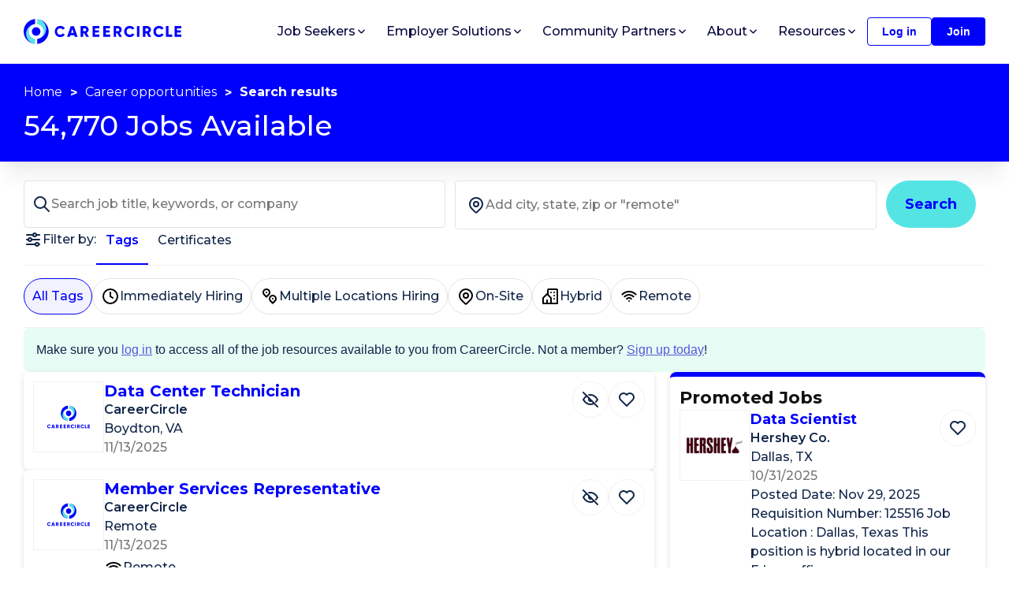

--- FILE ---
content_type: text/html; charset=utf-8
request_url: https://www.careercircle.com/jobs
body_size: 60566
content:
<!DOCTYPE html><html lang="en"><head><meta charSet="utf-8"/><link rel="stylesheet" crossorigin="anonymous" integrity="sha384-ggOyR0iXCbMQv3Xipma34MD+dH/1fQ784/j6cY/iJTQUOhcWr7x9JvoRxT2MZw1T" href="https://stackpath.bootstrapcdn.com/bootstrap/4.3.1/css/bootstrap.min.css"/><title>Jobs | CareerCircle</title><link rel="icon" href="/favicon.ico"/><meta name="viewport" content="width=device-width, initial-scale=1, shrink-to-fit=no"/><meta name="description" content="Browse all jobs on CareerCircle"/><meta name="keywords" content="jobs, job, job search, employment, new job, hiring, IT jobs, Information technology, recruiting, staffing, employee"/><meta name="author" content=""/><link rel="alternate" type="application/rss+xml" title="RSS" href="https://www.careercircle.com/rss"/><meta property="og:title" content="Jobs - CareerCircle"/><meta property="og:description" content="Browse all jobs on CareerCircle"/><meta property="og:image" content="https://cdn.buttercms.com/E4CobUPoTAS9VdJOAxw6"/><meta property="og:url" content="https://www.careercircle.com/jobs"/><meta property="og:type" content="website"/><meta name="twitter:card"/><meta name="twitter:image"/><link rel="canonical" href="https://www.careercircle.com/jobs"/><meta name="next-head-count" content="17"/><link rel="preconnect" href="https://fonts.gstatic.com" crossorigin /><link rel="preload" href="/_next/static/media/904be59b21bd51cb-s.p.woff2" as="font" type="font/woff2" crossorigin="anonymous" data-next-font="size-adjust"/><link rel="preload" href="/_next/static/css/4a03bb4f54a4fd3c.css" as="style"/><link rel="stylesheet" href="/_next/static/css/4a03bb4f54a4fd3c.css" data-n-g=""/><link rel="preload" href="/_next/static/css/ef46db3751d8e999.css" as="style"/><link rel="stylesheet" href="/_next/static/css/ef46db3751d8e999.css" data-n-p=""/><link rel="preload" href="/_next/static/css/da176759f41d7d3c.css" as="style"/><link rel="stylesheet" href="/_next/static/css/da176759f41d7d3c.css" data-n-p=""/><link rel="preload" href="/_next/static/css/96b04ba500139984.css" as="style"/><link rel="stylesheet" href="/_next/static/css/96b04ba500139984.css"/><noscript data-n-css=""></noscript><script defer="" nomodule="" src="/_next/static/chunks/polyfills-42372ed130431b0a.js"></script><script defer="" src="/_next/static/chunks/40961-adc4539b9123c52c.js"></script><script defer="" src="/_next/static/chunks/26157.9a23a4dcfc37341a.js"></script><script defer="" src="/_next/static/chunks/22102.9f40f4fee3929f83.js"></script><script src="/_next/static/chunks/webpack-ed77f0bcd0373b4a.js" defer=""></script><script src="/_next/static/chunks/framework-0a1923e74b027b62.js" defer=""></script><script src="/_next/static/chunks/main-5cf8eb8ea6b6a82a.js" defer=""></script><script src="/_next/static/chunks/pages/_app-93248ffada773c56.js" defer=""></script><script src="/_next/static/chunks/71793-40b1086cca8c7759.js" defer=""></script><script src="/_next/static/chunks/27226-6e1105b88e3367d3.js" defer=""></script><script src="/_next/static/chunks/24795-2a8f42f601cf2076.js" defer=""></script><script src="/_next/static/chunks/21725-26a6d05f8d53d03f.js" defer=""></script><script src="/_next/static/chunks/78031-b29914c371520222.js" defer=""></script><script src="/_next/static/chunks/35316-1e3824edb44acf2e.js" defer=""></script><script src="/_next/static/chunks/pages/jobs-e343bf0363e28971.js" defer=""></script><script src="/_next/static/wVdP_0OSLNB4jaJxbxfQY/_buildManifest.js" defer=""></script><script src="/_next/static/wVdP_0OSLNB4jaJxbxfQY/_ssgManifest.js" defer=""></script><style id="__jsx-1172337415">.cc-card.jsx-1172337415{background-color:#fff;-webkit-border-radius:8px;-moz-border-radius:8px;border-radius:8px;-webkit-box-shadow:0px 2px 7px rgba(0,0,0,.12);-moz-box-shadow:0px 2px 7px rgba(0,0,0,.12);box-shadow:0px 2px 7px rgba(0,0,0,.12);overflow:hidden}</style><style data-emotion="mantine-global animation-11y5mt6">@-webkit-keyframes animation-11y5mt6{from{background-position:0 0;}to{background-position:2.5rem 0;}}@keyframes animation-11y5mt6{from{background-position:0 0;}to{background-position:2.5rem 0;}}</style><style data-emotion="mantine 1tdim9t wcxy57 1t9xh9a 14onn4w 1nqzog2 mhzhwb 1jwe0mu imii7e 143hhbd sc44wu 147ew66 10v59xe 1gk8ct7 bqgdae">.mantine-1tdim9t{box-sizing:border-box;display:-webkit-box;display:-webkit-flex;display:-ms-flexbox;display:flex;-webkit-flex-direction:row;-ms-flex-direction:row;flex-direction:row;-webkit-align-items:center;-webkit-box-align:center;-ms-flex-align:center;align-items:center;-webkit-flex-wrap:wrap;-ms-flex-wrap:wrap;flex-wrap:wrap;-webkit-box-pack:end;-webkit-justify-content:flex-end;-ms-flex-pack:end;justify-content:flex-end;gap:1rem;}.mantine-1tdim9t > *{box-sizing:border-box;-webkit-box-flex:0;-webkit-flex-grow:0;-ms-flex-positive:0;flex-grow:0;}.mantine-wcxy57{display:-webkit-box;display:-webkit-flex;display:-ms-flexbox;display:flex;-webkit-align-items:center;-webkit-box-align:center;-ms-flex-align:center;align-items:center;-webkit-box-pack:center;-webkit-justify-content:center;-ms-flex-pack:center;justify-content:center;height:100%;overflow:visible;}.mantine-1t9xh9a{white-space:nowrap;height:100%;overflow:hidden;display:-webkit-box;display:-webkit-flex;display:-ms-flexbox;display:flex;-webkit-align-items:center;-webkit-box-align:center;-ms-flex-align:center;align-items:center;}.mantine-14onn4w{-webkit-tap-highlight-color:transparent;font-family:-apple-system,BlinkMacSystemFont,Segoe UI,Roboto,Helvetica,Arial,sans-serif,Apple Color Emoji,Segoe UI Emoji;cursor:pointer;border:0;padding:0;-webkit-appearance:none;-moz-appearance:none;appearance:none;font-size:1rem;background-color:transparent;text-align:left;color:#000;-webkit-text-decoration:none;text-decoration:none;box-sizing:border-box;height:2.25rem;padding-left:1.125rem;padding-right:1.125rem;font-family:-apple-system,BlinkMacSystemFont,Segoe UI,Roboto,Helvetica,Arial,sans-serif,Apple Color Emoji,Segoe UI Emoji;-webkit-tap-highlight-color:transparent;display:inline-block;width:auto;border-radius:0.25rem;font-weight:600;position:relative;line-height:1;font-size:0.875rem;-webkit-user-select:none;-moz-user-select:none;-ms-user-select:none;user-select:none;cursor:pointer;border:0.0625rem solid #228be6;background-color:transparent;color:#228be6;}.mantine-14onn4w:focus{outline-offset:0.125rem;outline:0.125rem solid #339af0;}.mantine-14onn4w:focus:not(:focus-visible){outline:none;}.mantine-14onn4w:focus{outline-offset:0.125rem;outline:0.125rem solid #339af0;}.mantine-14onn4w:focus:not(:focus-visible){outline:none;}@media (hover:hover){.mantine-14onn4w:hover{background-color:rgba(231,245,255,0.35);}}@media (hover:none){.mantine-14onn4w:active{background-color:rgba(231,245,255,0.35);}}.mantine-14onn4w:active{-webkit-transform:translateY(0.0625rem);-ms-transform:translateY(0.0625rem);transform:translateY(0.0625rem);}.mantine-14onn4w:disabled,.mantine-14onn4w[data-disabled]{border-color:transparent;background-color:#e9ecef;color:#adb5bd;cursor:not-allowed;background-image:none;pointer-events:none;}.mantine-14onn4w:disabled:active,.mantine-14onn4w[data-disabled]:active{-webkit-transform:none;-ms-transform:none;transform:none;}.mantine-14onn4w[data-loading]{pointer-events:none;}.mantine-14onn4w[data-loading]::before{content:"";position:absolute;top:-0.0625rem;right:-0.0625rem;left:-0.0625rem;bottom:-0.0625rem;background-color:rgba(255,255,255,.5);border-radius:0.25rem;cursor:not-allowed;}.mantine-1nqzog2{-webkit-tap-highlight-color:transparent;font-family:-apple-system,BlinkMacSystemFont,Segoe UI,Roboto,Helvetica,Arial,sans-serif,Apple Color Emoji,Segoe UI Emoji;cursor:pointer;border:0;padding:0;-webkit-appearance:none;-moz-appearance:none;appearance:none;font-size:1rem;background-color:transparent;text-align:left;color:#000;-webkit-text-decoration:none;text-decoration:none;box-sizing:border-box;height:2.25rem;padding-left:1.125rem;padding-right:1.125rem;font-family:-apple-system,BlinkMacSystemFont,Segoe UI,Roboto,Helvetica,Arial,sans-serif,Apple Color Emoji,Segoe UI Emoji;-webkit-tap-highlight-color:transparent;display:inline-block;width:auto;border-radius:0.25rem;font-weight:600;position:relative;line-height:1;font-size:0.875rem;-webkit-user-select:none;-moz-user-select:none;-ms-user-select:none;user-select:none;cursor:pointer;border:0.0625rem solid transparent;background-color:#228be6;color:#fff;}.mantine-1nqzog2:focus{outline-offset:0.125rem;outline:0.125rem solid #339af0;}.mantine-1nqzog2:focus:not(:focus-visible){outline:none;}.mantine-1nqzog2:focus{outline-offset:0.125rem;outline:0.125rem solid #339af0;}.mantine-1nqzog2:focus:not(:focus-visible){outline:none;}@media (hover:hover){.mantine-1nqzog2:hover{background-color:#1c7ed6;}}@media (hover:none){.mantine-1nqzog2:active{background-color:#1c7ed6;}}.mantine-1nqzog2:active{-webkit-transform:translateY(0.0625rem);-ms-transform:translateY(0.0625rem);transform:translateY(0.0625rem);}.mantine-1nqzog2:disabled,.mantine-1nqzog2[data-disabled]{border-color:transparent;background-color:#e9ecef;color:#adb5bd;cursor:not-allowed;background-image:none;pointer-events:none;}.mantine-1nqzog2:disabled:active,.mantine-1nqzog2[data-disabled]:active{-webkit-transform:none;-ms-transform:none;transform:none;}.mantine-1nqzog2[data-loading]{pointer-events:none;}.mantine-1nqzog2[data-loading]::before{content:"";position:absolute;top:-0.0625rem;right:-0.0625rem;left:-0.0625rem;bottom:-0.0625rem;background-color:rgba(255,255,255,.5);border-radius:0.25rem;cursor:not-allowed;}.mantine-mhzhwb{box-sizing:border-box;display:-webkit-box;display:-webkit-flex;display:-ms-flexbox;display:flex;-webkit-flex-direction:row;-ms-flex-direction:row;flex-direction:row;-webkit-align-items:center;-webkit-box-align:center;-ms-flex-align:center;align-items:center;-webkit-flex-wrap:wrap;-ms-flex-wrap:wrap;flex-wrap:wrap;-webkit-box-pack:start;-webkit-justify-content:flex-start;-ms-flex-pack:start;justify-content:flex-start;gap:0.375rem;}.mantine-mhzhwb > *{box-sizing:border-box;-webkit-box-flex:0;-webkit-flex-grow:0;-ms-flex-positive:0;flex-grow:0;}.mantine-1jwe0mu{margin:calc(-1rem / 2);display:-webkit-box;display:-webkit-flex;display:-ms-flexbox;display:flex;-webkit-flex-wrap:wrap;-ms-flex-wrap:wrap;flex-wrap:wrap;-webkit-box-pack:start;-webkit-justify-content:flex-start;-ms-flex-pack:start;justify-content:flex-start;-webkit-align-items:center;-webkit-box-align:center;-ms-flex-align:center;align-items:center;margin-top:1rem;}.mantine-imii7e{box-sizing:border-box;-webkit-box-flex:1;-webkit-flex-grow:1;-ms-flex-positive:1;flex-grow:1;padding:calc(1rem / 2);margin-left:0;-webkit-flex-basis:100%;-ms-flex-preferred-size:100%;flex-basis:100%;-webkit-flex-shrink:0;-ms-flex-negative:0;flex-shrink:0;max-width:unset;}@media (min-width:36em){.mantine-imii7e{-webkit-flex-shrink:0;-ms-flex-negative:0;flex-shrink:0;max-width:unset;}}@media (min-width:48em){.mantine-imii7e{-webkit-flex-shrink:0;-ms-flex-negative:0;flex-shrink:0;max-width:unset;}}@media (min-width:62em){.mantine-imii7e{-webkit-flex-shrink:0;-ms-flex-negative:0;flex-shrink:0;max-width:unset;}}@media (min-width:75em){.mantine-imii7e{-webkit-flex-basis:50%;-ms-flex-preferred-size:50%;flex-basis:50%;-webkit-flex-shrink:0;-ms-flex-negative:0;flex-shrink:0;max-width:unset;margin-left:25%;-webkit-box-flex:1;-webkit-flex-grow:1;-ms-flex-positive:1;flex-grow:1;}}@media (min-width:88em){.mantine-imii7e{-webkit-flex-shrink:0;-ms-flex-negative:0;flex-shrink:0;max-width:unset;}}.mantine-143hhbd{box-sizing:border-box;display:-webkit-box;display:-webkit-flex;display:-ms-flexbox;display:flex;-webkit-flex-direction:row;-ms-flex-direction:row;flex-direction:row;-webkit-align-items:center;-webkit-box-align:center;-ms-flex-align:center;align-items:center;-webkit-flex-wrap:wrap;-ms-flex-wrap:wrap;flex-wrap:wrap;-webkit-box-pack:start;-webkit-justify-content:flex-start;-ms-flex-pack:start;justify-content:flex-start;gap:calc(1rem / 2);}.mantine-143hhbd > *{box-sizing:border-box;-webkit-box-flex:0;-webkit-flex-grow:0;-ms-flex-positive:0;flex-grow:0;}.mantine-sc44wu{-webkit-transform:unset;-ms-transform:unset;transform:unset;}.mantine-147ew66{-webkit-tap-highlight-color:transparent;font-family:-apple-system,BlinkMacSystemFont,Segoe UI,Roboto,Helvetica,Arial,sans-serif,Apple Color Emoji,Segoe UI Emoji;cursor:pointer;border:0;padding:0;-webkit-appearance:none;-moz-appearance:none;appearance:none;font-size:1rem;background-color:transparent;text-align:left;color:#000;-webkit-text-decoration:none;text-decoration:none;box-sizing:border-box;cursor:pointer;-webkit-user-select:none;-moz-user-select:none;-ms-user-select:none;user-select:none;display:-webkit-box;display:-webkit-flex;display:-ms-flexbox;display:flex;-webkit-align-items:center;-webkit-box-align:center;-ms-flex-align:center;align-items:center;-webkit-box-pack:center;-webkit-justify-content:center;-ms-flex-pack:center;justify-content:center;border:0.0625rem solid #ced4da;color:#000;height:2rem;min-width:2rem;font-size:1rem;border-radius:0.25rem;line-height:1;background-color:#fff;}.mantine-147ew66:focus{outline-offset:0.125rem;outline:0.125rem solid #339af0;}.mantine-147ew66:focus:not(:focus-visible){outline:none;}@media (hover:hover){.mantine-147ew66:not([data-disabled]):hover{background-color:#f8f9fa;}}@media (hover:none){.mantine-147ew66:not([data-disabled]):active{background-color:#f8f9fa;}}.mantine-147ew66:active:not([data-disabled]){-webkit-transform:translateY(0.0625rem);-ms-transform:translateY(0.0625rem);transform:translateY(0.0625rem);}.mantine-147ew66[data-disabled]{opacity:0.4;cursor:not-allowed;pointer-events:none;}.mantine-147ew66[data-active]{border-color:transparent;color:#fff;background-color:#228be6;}@media (hover:hover){.mantine-147ew66[data-active]:not([data-disabled]):hover{background-color:#1c7ed6;}}@media (hover:none){.mantine-147ew66[data-active]:not([data-disabled]):active{background-color:#1c7ed6;}}.mantine-10v59xe{-webkit-tap-highlight-color:transparent;font-family:-apple-system,BlinkMacSystemFont,Segoe UI,Roboto,Helvetica,Arial,sans-serif,Apple Color Emoji,Segoe UI Emoji;cursor:pointer;border:0;padding:0;-webkit-appearance:none;-moz-appearance:none;appearance:none;font-size:1rem;background-color:transparent;text-align:left;color:#000;-webkit-text-decoration:none;text-decoration:none;box-sizing:border-box;cursor:pointer;-webkit-user-select:none;-moz-user-select:none;-ms-user-select:none;user-select:none;display:-webkit-box;display:-webkit-flex;display:-ms-flexbox;display:flex;-webkit-align-items:center;-webkit-box-align:center;-ms-flex-align:center;align-items:center;-webkit-box-pack:center;-webkit-justify-content:center;-ms-flex-pack:center;justify-content:center;border:0.0625rem solid #ced4da;color:#000;height:2rem;min-width:2rem;padding:0 calc(1rem / 2);font-size:1rem;border-radius:0.25rem;line-height:1;background-color:#fff;}.mantine-10v59xe:focus{outline-offset:0.125rem;outline:0.125rem solid #339af0;}.mantine-10v59xe:focus:not(:focus-visible){outline:none;}@media (hover:hover){.mantine-10v59xe:not([data-disabled]):hover{background-color:#f8f9fa;}}@media (hover:none){.mantine-10v59xe:not([data-disabled]):active{background-color:#f8f9fa;}}.mantine-10v59xe:active:not([data-disabled]){-webkit-transform:translateY(0.0625rem);-ms-transform:translateY(0.0625rem);transform:translateY(0.0625rem);}.mantine-10v59xe[data-disabled]{opacity:0.4;cursor:not-allowed;pointer-events:none;}.mantine-10v59xe[data-active]{border-color:transparent;color:#fff;background-color:#228be6;}@media (hover:hover){.mantine-10v59xe[data-active]:not([data-disabled]):hover{background-color:#1c7ed6;}}@media (hover:none){.mantine-10v59xe[data-active]:not([data-disabled]):active{background-color:#1c7ed6;}}.mantine-1gk8ct7{height:2rem;min-width:2rem;display:-webkit-box;display:-webkit-flex;display:-ms-flexbox;display:flex;-webkit-align-items:center;-webkit-box-align:center;-ms-flex-align:center;align-items:center;-webkit-box-pack:center;-webkit-justify-content:center;-ms-flex-pack:center;justify-content:center;pointer-events:none;}.mantine-bqgdae{box-sizing:border-box;-webkit-box-flex:1;-webkit-flex-grow:1;-ms-flex-positive:1;flex-grow:1;padding:calc(1rem / 2);-webkit-flex-basis:100%;-ms-flex-preferred-size:100%;flex-basis:100%;-webkit-flex-shrink:0;-ms-flex-negative:0;flex-shrink:0;max-width:unset;}@media (min-width:36em){.mantine-bqgdae{-webkit-flex-shrink:0;-ms-flex-negative:0;flex-shrink:0;max-width:unset;}}@media (min-width:48em){.mantine-bqgdae{-webkit-flex-shrink:0;-ms-flex-negative:0;flex-shrink:0;max-width:unset;}}@media (min-width:62em){.mantine-bqgdae{-webkit-flex-shrink:0;-ms-flex-negative:0;flex-shrink:0;max-width:unset;}}@media (min-width:75em){.mantine-bqgdae{-webkit-flex-basis:25%;-ms-flex-preferred-size:25%;flex-basis:25%;-webkit-flex-shrink:0;-ms-flex-negative:0;flex-shrink:0;max-width:unset;-webkit-box-flex:1;-webkit-flex-grow:1;-ms-flex-positive:1;flex-grow:1;}}@media (min-width:88em){.mantine-bqgdae{-webkit-flex-shrink:0;-ms-flex-negative:0;flex-shrink:0;max-width:unset;}}</style><style data-href="https://fonts.googleapis.com/css2?family=Open+Sans:wght@400;600&display=swap">@font-face{font-family:'Open Sans';font-style:normal;font-weight:400;font-stretch:normal;font-display:swap;src:url(https://fonts.gstatic.com/l/font?kit=memSYaGs126MiZpBA-UvWbX2vVnXBbObj2OVZyOOSr4dVJWUgsjZ0C4k&skey=62c1cbfccc78b4b2&v=v44) format('woff')}@font-face{font-family:'Open Sans';font-style:normal;font-weight:600;font-stretch:normal;font-display:swap;src:url(https://fonts.gstatic.com/l/font?kit=memSYaGs126MiZpBA-UvWbX2vVnXBbObj2OVZyOOSr4dVJWUgsgH1y4k&skey=62c1cbfccc78b4b2&v=v44) format('woff')}@font-face{font-family:'Open Sans';font-style:normal;font-weight:400;font-stretch:100%;font-display:swap;src:url(https://fonts.gstatic.com/s/opensans/v44/memvYaGs126MiZpBA-UvWbX2vVnXBbObj2OVTSKmu0SC55K5gw.woff2) format('woff2');unicode-range:U+0460-052F,U+1C80-1C8A,U+20B4,U+2DE0-2DFF,U+A640-A69F,U+FE2E-FE2F}@font-face{font-family:'Open Sans';font-style:normal;font-weight:400;font-stretch:100%;font-display:swap;src:url(https://fonts.gstatic.com/s/opensans/v44/memvYaGs126MiZpBA-UvWbX2vVnXBbObj2OVTSumu0SC55K5gw.woff2) format('woff2');unicode-range:U+0301,U+0400-045F,U+0490-0491,U+04B0-04B1,U+2116}@font-face{font-family:'Open Sans';font-style:normal;font-weight:400;font-stretch:100%;font-display:swap;src:url(https://fonts.gstatic.com/s/opensans/v44/memvYaGs126MiZpBA-UvWbX2vVnXBbObj2OVTSOmu0SC55K5gw.woff2) format('woff2');unicode-range:U+1F00-1FFF}@font-face{font-family:'Open Sans';font-style:normal;font-weight:400;font-stretch:100%;font-display:swap;src:url(https://fonts.gstatic.com/s/opensans/v44/memvYaGs126MiZpBA-UvWbX2vVnXBbObj2OVTSymu0SC55K5gw.woff2) format('woff2');unicode-range:U+0370-0377,U+037A-037F,U+0384-038A,U+038C,U+038E-03A1,U+03A3-03FF}@font-face{font-family:'Open Sans';font-style:normal;font-weight:400;font-stretch:100%;font-display:swap;src:url(https://fonts.gstatic.com/s/opensans/v44/memvYaGs126MiZpBA-UvWbX2vVnXBbObj2OVTS2mu0SC55K5gw.woff2) format('woff2');unicode-range:U+0307-0308,U+0590-05FF,U+200C-2010,U+20AA,U+25CC,U+FB1D-FB4F}@font-face{font-family:'Open Sans';font-style:normal;font-weight:400;font-stretch:100%;font-display:swap;src:url(https://fonts.gstatic.com/s/opensans/v44/memvYaGs126MiZpBA-UvWbX2vVnXBbObj2OVTVOmu0SC55K5gw.woff2) format('woff2');unicode-range:U+0302-0303,U+0305,U+0307-0308,U+0310,U+0312,U+0315,U+031A,U+0326-0327,U+032C,U+032F-0330,U+0332-0333,U+0338,U+033A,U+0346,U+034D,U+0391-03A1,U+03A3-03A9,U+03B1-03C9,U+03D1,U+03D5-03D6,U+03F0-03F1,U+03F4-03F5,U+2016-2017,U+2034-2038,U+203C,U+2040,U+2043,U+2047,U+2050,U+2057,U+205F,U+2070-2071,U+2074-208E,U+2090-209C,U+20D0-20DC,U+20E1,U+20E5-20EF,U+2100-2112,U+2114-2115,U+2117-2121,U+2123-214F,U+2190,U+2192,U+2194-21AE,U+21B0-21E5,U+21F1-21F2,U+21F4-2211,U+2213-2214,U+2216-22FF,U+2308-230B,U+2310,U+2319,U+231C-2321,U+2336-237A,U+237C,U+2395,U+239B-23B7,U+23D0,U+23DC-23E1,U+2474-2475,U+25AF,U+25B3,U+25B7,U+25BD,U+25C1,U+25CA,U+25CC,U+25FB,U+266D-266F,U+27C0-27FF,U+2900-2AFF,U+2B0E-2B11,U+2B30-2B4C,U+2BFE,U+3030,U+FF5B,U+FF5D,U+1D400-1D7FF,U+1EE00-1EEFF}@font-face{font-family:'Open Sans';font-style:normal;font-weight:400;font-stretch:100%;font-display:swap;src:url(https://fonts.gstatic.com/s/opensans/v44/memvYaGs126MiZpBA-UvWbX2vVnXBbObj2OVTUGmu0SC55K5gw.woff2) format('woff2');unicode-range:U+0001-000C,U+000E-001F,U+007F-009F,U+20DD-20E0,U+20E2-20E4,U+2150-218F,U+2190,U+2192,U+2194-2199,U+21AF,U+21E6-21F0,U+21F3,U+2218-2219,U+2299,U+22C4-22C6,U+2300-243F,U+2440-244A,U+2460-24FF,U+25A0-27BF,U+2800-28FF,U+2921-2922,U+2981,U+29BF,U+29EB,U+2B00-2BFF,U+4DC0-4DFF,U+FFF9-FFFB,U+10140-1018E,U+10190-1019C,U+101A0,U+101D0-101FD,U+102E0-102FB,U+10E60-10E7E,U+1D2C0-1D2D3,U+1D2E0-1D37F,U+1F000-1F0FF,U+1F100-1F1AD,U+1F1E6-1F1FF,U+1F30D-1F30F,U+1F315,U+1F31C,U+1F31E,U+1F320-1F32C,U+1F336,U+1F378,U+1F37D,U+1F382,U+1F393-1F39F,U+1F3A7-1F3A8,U+1F3AC-1F3AF,U+1F3C2,U+1F3C4-1F3C6,U+1F3CA-1F3CE,U+1F3D4-1F3E0,U+1F3ED,U+1F3F1-1F3F3,U+1F3F5-1F3F7,U+1F408,U+1F415,U+1F41F,U+1F426,U+1F43F,U+1F441-1F442,U+1F444,U+1F446-1F449,U+1F44C-1F44E,U+1F453,U+1F46A,U+1F47D,U+1F4A3,U+1F4B0,U+1F4B3,U+1F4B9,U+1F4BB,U+1F4BF,U+1F4C8-1F4CB,U+1F4D6,U+1F4DA,U+1F4DF,U+1F4E3-1F4E6,U+1F4EA-1F4ED,U+1F4F7,U+1F4F9-1F4FB,U+1F4FD-1F4FE,U+1F503,U+1F507-1F50B,U+1F50D,U+1F512-1F513,U+1F53E-1F54A,U+1F54F-1F5FA,U+1F610,U+1F650-1F67F,U+1F687,U+1F68D,U+1F691,U+1F694,U+1F698,U+1F6AD,U+1F6B2,U+1F6B9-1F6BA,U+1F6BC,U+1F6C6-1F6CF,U+1F6D3-1F6D7,U+1F6E0-1F6EA,U+1F6F0-1F6F3,U+1F6F7-1F6FC,U+1F700-1F7FF,U+1F800-1F80B,U+1F810-1F847,U+1F850-1F859,U+1F860-1F887,U+1F890-1F8AD,U+1F8B0-1F8BB,U+1F8C0-1F8C1,U+1F900-1F90B,U+1F93B,U+1F946,U+1F984,U+1F996,U+1F9E9,U+1FA00-1FA6F,U+1FA70-1FA7C,U+1FA80-1FA89,U+1FA8F-1FAC6,U+1FACE-1FADC,U+1FADF-1FAE9,U+1FAF0-1FAF8,U+1FB00-1FBFF}@font-face{font-family:'Open Sans';font-style:normal;font-weight:400;font-stretch:100%;font-display:swap;src:url(https://fonts.gstatic.com/s/opensans/v44/memvYaGs126MiZpBA-UvWbX2vVnXBbObj2OVTSCmu0SC55K5gw.woff2) format('woff2');unicode-range:U+0102-0103,U+0110-0111,U+0128-0129,U+0168-0169,U+01A0-01A1,U+01AF-01B0,U+0300-0301,U+0303-0304,U+0308-0309,U+0323,U+0329,U+1EA0-1EF9,U+20AB}@font-face{font-family:'Open Sans';font-style:normal;font-weight:400;font-stretch:100%;font-display:swap;src:url(https://fonts.gstatic.com/s/opensans/v44/memvYaGs126MiZpBA-UvWbX2vVnXBbObj2OVTSGmu0SC55K5gw.woff2) format('woff2');unicode-range:U+0100-02BA,U+02BD-02C5,U+02C7-02CC,U+02CE-02D7,U+02DD-02FF,U+0304,U+0308,U+0329,U+1D00-1DBF,U+1E00-1E9F,U+1EF2-1EFF,U+2020,U+20A0-20AB,U+20AD-20C0,U+2113,U+2C60-2C7F,U+A720-A7FF}@font-face{font-family:'Open Sans';font-style:normal;font-weight:400;font-stretch:100%;font-display:swap;src:url(https://fonts.gstatic.com/s/opensans/v44/memvYaGs126MiZpBA-UvWbX2vVnXBbObj2OVTS-mu0SC55I.woff2) format('woff2');unicode-range:U+0000-00FF,U+0131,U+0152-0153,U+02BB-02BC,U+02C6,U+02DA,U+02DC,U+0304,U+0308,U+0329,U+2000-206F,U+20AC,U+2122,U+2191,U+2193,U+2212,U+2215,U+FEFF,U+FFFD}@font-face{font-family:'Open Sans';font-style:normal;font-weight:600;font-stretch:100%;font-display:swap;src:url(https://fonts.gstatic.com/s/opensans/v44/memvYaGs126MiZpBA-UvWbX2vVnXBbObj2OVTSKmu0SC55K5gw.woff2) format('woff2');unicode-range:U+0460-052F,U+1C80-1C8A,U+20B4,U+2DE0-2DFF,U+A640-A69F,U+FE2E-FE2F}@font-face{font-family:'Open Sans';font-style:normal;font-weight:600;font-stretch:100%;font-display:swap;src:url(https://fonts.gstatic.com/s/opensans/v44/memvYaGs126MiZpBA-UvWbX2vVnXBbObj2OVTSumu0SC55K5gw.woff2) format('woff2');unicode-range:U+0301,U+0400-045F,U+0490-0491,U+04B0-04B1,U+2116}@font-face{font-family:'Open Sans';font-style:normal;font-weight:600;font-stretch:100%;font-display:swap;src:url(https://fonts.gstatic.com/s/opensans/v44/memvYaGs126MiZpBA-UvWbX2vVnXBbObj2OVTSOmu0SC55K5gw.woff2) format('woff2');unicode-range:U+1F00-1FFF}@font-face{font-family:'Open Sans';font-style:normal;font-weight:600;font-stretch:100%;font-display:swap;src:url(https://fonts.gstatic.com/s/opensans/v44/memvYaGs126MiZpBA-UvWbX2vVnXBbObj2OVTSymu0SC55K5gw.woff2) format('woff2');unicode-range:U+0370-0377,U+037A-037F,U+0384-038A,U+038C,U+038E-03A1,U+03A3-03FF}@font-face{font-family:'Open Sans';font-style:normal;font-weight:600;font-stretch:100%;font-display:swap;src:url(https://fonts.gstatic.com/s/opensans/v44/memvYaGs126MiZpBA-UvWbX2vVnXBbObj2OVTS2mu0SC55K5gw.woff2) format('woff2');unicode-range:U+0307-0308,U+0590-05FF,U+200C-2010,U+20AA,U+25CC,U+FB1D-FB4F}@font-face{font-family:'Open Sans';font-style:normal;font-weight:600;font-stretch:100%;font-display:swap;src:url(https://fonts.gstatic.com/s/opensans/v44/memvYaGs126MiZpBA-UvWbX2vVnXBbObj2OVTVOmu0SC55K5gw.woff2) format('woff2');unicode-range:U+0302-0303,U+0305,U+0307-0308,U+0310,U+0312,U+0315,U+031A,U+0326-0327,U+032C,U+032F-0330,U+0332-0333,U+0338,U+033A,U+0346,U+034D,U+0391-03A1,U+03A3-03A9,U+03B1-03C9,U+03D1,U+03D5-03D6,U+03F0-03F1,U+03F4-03F5,U+2016-2017,U+2034-2038,U+203C,U+2040,U+2043,U+2047,U+2050,U+2057,U+205F,U+2070-2071,U+2074-208E,U+2090-209C,U+20D0-20DC,U+20E1,U+20E5-20EF,U+2100-2112,U+2114-2115,U+2117-2121,U+2123-214F,U+2190,U+2192,U+2194-21AE,U+21B0-21E5,U+21F1-21F2,U+21F4-2211,U+2213-2214,U+2216-22FF,U+2308-230B,U+2310,U+2319,U+231C-2321,U+2336-237A,U+237C,U+2395,U+239B-23B7,U+23D0,U+23DC-23E1,U+2474-2475,U+25AF,U+25B3,U+25B7,U+25BD,U+25C1,U+25CA,U+25CC,U+25FB,U+266D-266F,U+27C0-27FF,U+2900-2AFF,U+2B0E-2B11,U+2B30-2B4C,U+2BFE,U+3030,U+FF5B,U+FF5D,U+1D400-1D7FF,U+1EE00-1EEFF}@font-face{font-family:'Open Sans';font-style:normal;font-weight:600;font-stretch:100%;font-display:swap;src:url(https://fonts.gstatic.com/s/opensans/v44/memvYaGs126MiZpBA-UvWbX2vVnXBbObj2OVTUGmu0SC55K5gw.woff2) format('woff2');unicode-range:U+0001-000C,U+000E-001F,U+007F-009F,U+20DD-20E0,U+20E2-20E4,U+2150-218F,U+2190,U+2192,U+2194-2199,U+21AF,U+21E6-21F0,U+21F3,U+2218-2219,U+2299,U+22C4-22C6,U+2300-243F,U+2440-244A,U+2460-24FF,U+25A0-27BF,U+2800-28FF,U+2921-2922,U+2981,U+29BF,U+29EB,U+2B00-2BFF,U+4DC0-4DFF,U+FFF9-FFFB,U+10140-1018E,U+10190-1019C,U+101A0,U+101D0-101FD,U+102E0-102FB,U+10E60-10E7E,U+1D2C0-1D2D3,U+1D2E0-1D37F,U+1F000-1F0FF,U+1F100-1F1AD,U+1F1E6-1F1FF,U+1F30D-1F30F,U+1F315,U+1F31C,U+1F31E,U+1F320-1F32C,U+1F336,U+1F378,U+1F37D,U+1F382,U+1F393-1F39F,U+1F3A7-1F3A8,U+1F3AC-1F3AF,U+1F3C2,U+1F3C4-1F3C6,U+1F3CA-1F3CE,U+1F3D4-1F3E0,U+1F3ED,U+1F3F1-1F3F3,U+1F3F5-1F3F7,U+1F408,U+1F415,U+1F41F,U+1F426,U+1F43F,U+1F441-1F442,U+1F444,U+1F446-1F449,U+1F44C-1F44E,U+1F453,U+1F46A,U+1F47D,U+1F4A3,U+1F4B0,U+1F4B3,U+1F4B9,U+1F4BB,U+1F4BF,U+1F4C8-1F4CB,U+1F4D6,U+1F4DA,U+1F4DF,U+1F4E3-1F4E6,U+1F4EA-1F4ED,U+1F4F7,U+1F4F9-1F4FB,U+1F4FD-1F4FE,U+1F503,U+1F507-1F50B,U+1F50D,U+1F512-1F513,U+1F53E-1F54A,U+1F54F-1F5FA,U+1F610,U+1F650-1F67F,U+1F687,U+1F68D,U+1F691,U+1F694,U+1F698,U+1F6AD,U+1F6B2,U+1F6B9-1F6BA,U+1F6BC,U+1F6C6-1F6CF,U+1F6D3-1F6D7,U+1F6E0-1F6EA,U+1F6F0-1F6F3,U+1F6F7-1F6FC,U+1F700-1F7FF,U+1F800-1F80B,U+1F810-1F847,U+1F850-1F859,U+1F860-1F887,U+1F890-1F8AD,U+1F8B0-1F8BB,U+1F8C0-1F8C1,U+1F900-1F90B,U+1F93B,U+1F946,U+1F984,U+1F996,U+1F9E9,U+1FA00-1FA6F,U+1FA70-1FA7C,U+1FA80-1FA89,U+1FA8F-1FAC6,U+1FACE-1FADC,U+1FADF-1FAE9,U+1FAF0-1FAF8,U+1FB00-1FBFF}@font-face{font-family:'Open Sans';font-style:normal;font-weight:600;font-stretch:100%;font-display:swap;src:url(https://fonts.gstatic.com/s/opensans/v44/memvYaGs126MiZpBA-UvWbX2vVnXBbObj2OVTSCmu0SC55K5gw.woff2) format('woff2');unicode-range:U+0102-0103,U+0110-0111,U+0128-0129,U+0168-0169,U+01A0-01A1,U+01AF-01B0,U+0300-0301,U+0303-0304,U+0308-0309,U+0323,U+0329,U+1EA0-1EF9,U+20AB}@font-face{font-family:'Open Sans';font-style:normal;font-weight:600;font-stretch:100%;font-display:swap;src:url(https://fonts.gstatic.com/s/opensans/v44/memvYaGs126MiZpBA-UvWbX2vVnXBbObj2OVTSGmu0SC55K5gw.woff2) format('woff2');unicode-range:U+0100-02BA,U+02BD-02C5,U+02C7-02CC,U+02CE-02D7,U+02DD-02FF,U+0304,U+0308,U+0329,U+1D00-1DBF,U+1E00-1E9F,U+1EF2-1EFF,U+2020,U+20A0-20AB,U+20AD-20C0,U+2113,U+2C60-2C7F,U+A720-A7FF}@font-face{font-family:'Open Sans';font-style:normal;font-weight:600;font-stretch:100%;font-display:swap;src:url(https://fonts.gstatic.com/s/opensans/v44/memvYaGs126MiZpBA-UvWbX2vVnXBbObj2OVTS-mu0SC55I.woff2) format('woff2');unicode-range:U+0000-00FF,U+0131,U+0152-0153,U+02BB-02BC,U+02C6,U+02DA,U+02DC,U+0304,U+0308,U+0329,U+2000-206F,U+20AC,U+2122,U+2191,U+2193,U+2212,U+2215,U+FEFF,U+FFFD}</style></head><body><div id="__next"><div class="__variable_069ab3"><div class="theme_root__G2eat"><style data-emotion="css-global 1w883ez">html{font-family:sans-serif;line-height:1.15;-webkit-text-size-adjust:100%;-moz-text-size-adjust:100%;-ms-text-size-adjust:100%;text-size-adjust:100%;}body{margin:0;}article,aside,footer,header,nav,section,figcaption,figure,main{display:block;}h1{font-size:2em;}hr{box-sizing:content-box;height:0;overflow:visible;}pre{font-family:monospace,monospace;font-size:1em;}a{background:transparent;text-decoration-skip:objects;}a:active,a:hover{outline-width:0;}abbr[title]{border-bottom:none;-webkit-text-decoration:underline;text-decoration:underline;}b,strong{font-weight:bolder;}code,kbp,samp{font-family:monospace,monospace;font-size:1em;}dfn{font-style:italic;}mark{background-color:#ff0;color:#000;}small{font-size:80%;}sub,sup{font-size:75%;line-height:0;position:relative;vertical-align:baseline;}sup{top:-0.5em;}sub{bottom:-0.25em;}audio,video{display:inline-block;}audio:not([controls]){display:none;height:0;}img{border-style:none;vertical-align:middle;}svg:not(:root){overflow:hidden;}button,input,optgroup,select,textarea{font-family:sans-serif;font-size:100%;line-height:1.15;margin:0;}button,input{overflow:visible;}button,select{text-transform:none;}button,[type=reset],[type=submit]{-webkit-appearance:button;}button::-moz-focus-inner,[type=button]::-moz-focus-inner,[type=reset]::-moz-focus-inner,[type=submit]::-moz-focus-inner{border-style:none;padding:0;}button:-moz-focusring,[type=button]:-moz-focusring,[type=reset]:-moz-focusring,[type=submit]:-moz-focusring{outline:0.0625rem dotted ButtonText;}legend{box-sizing:border-box;color:inherit;display:table;max-width:100%;padding:0;white-space:normal;}progress{display:inline-block;vertical-align:baseline;}textarea{overflow:auto;}[type=checkbox],[type=radio]{box-sizing:border-box;padding:0;}[type=number]::-webkit-inner-spin-button,[type=number]::-webkit-outer-spin-button{height:auto;}[type=search]{-webkit-appearance:none;-moz-appearance:none;-ms-appearance:none;appearance:none;}[type=search]::-webkit-search-cancel-button,[type=search]::-webkit-search-decoration{-webkit-appearance:none;-moz-appearance:none;-ms-appearance:none;appearance:none;}::-webkit-file-upload-button{-webkit-appearance:button;-moz-appearance:button;-ms-appearance:button;appearance:button;font:inherit;}details,menu{display:block;}summary{display:-webkit-box;display:-webkit-list-item;display:-ms-list-itembox;display:list-item;}canvas{display:inline-block;}template{display:none;}</style><style data-emotion="css-global ipi1as">:root{--mantine-color-white:#fff;--mantine-color-black:#000;--mantine-transition-timing-function:ease;--mantine-line-height:1.55;--mantine-font-family:Arial;--mantine-font-family-monospace:ui-monospace,SFMono-Regular,Menlo,Monaco,Consolas,Liberation Mono,Courier New,monospace;--mantine-font-family-headings:var(--font-montserrat);--mantine-heading-font-weight:700;--mantine-shadow-xs:0 0.0625rem 0.1875rem rgba(0, 0, 0, 0.05),0 0.0625rem 0.125rem rgba(0, 0, 0, 0.1);--mantine-shadow-sm:0 0.0625rem 0.1875rem rgba(0, 0, 0, 0.05),rgba(0, 0, 0, 0.05) 0 0.625rem 0.9375rem -0.3125rem,rgba(0, 0, 0, 0.04) 0 0.4375rem 0.4375rem -0.3125rem;--mantine-shadow-md:0 0.0625rem 0.1875rem rgba(0, 0, 0, 0.05),rgba(0, 0, 0, 0.05) 0 1.25rem 1.5625rem -0.3125rem,rgba(0, 0, 0, 0.04) 0 0.625rem 0.625rem -0.3125rem;--mantine-shadow-lg:0 0.0625rem 0.1875rem rgba(0, 0, 0, 0.05),rgba(0, 0, 0, 0.05) 0 1.75rem 1.4375rem -0.4375rem,rgba(0, 0, 0, 0.04) 0 0.75rem 0.75rem -0.4375rem;--mantine-shadow-xl:0 0.0625rem 0.1875rem rgba(0, 0, 0, 0.05),rgba(0, 0, 0, 0.05) 0 2.25rem 1.75rem -0.4375rem,rgba(0, 0, 0, 0.04) 0 1.0625rem 1.0625rem -0.4375rem;--mantine-font-size-xs:0.75rem;--mantine-font-size-sm:0.875rem;--mantine-font-size-md:1rem;--mantine-font-size-lg:1.125rem;--mantine-font-size-xl:1.25rem;--mantine-radius-xs:0.125rem;--mantine-radius-sm:0.25rem;--mantine-radius-md:0.5rem;--mantine-radius-lg:1rem;--mantine-radius-xl:2rem;--mantine-spacing-xs:0.625rem;--mantine-spacing-sm:0.75rem;--mantine-spacing-md:1rem;--mantine-spacing-lg:1.25rem;--mantine-spacing-xl:1.5rem;--mantine-breakpoints-xs:36em;--mantine-breakpoints-sm:48em;--mantine-breakpoints-md:62em;--mantine-breakpoints-lg:75em;--mantine-breakpoints-xl:88em;--mantine-color-dark-0:#C1C2C5;--mantine-color-dark-1:#A6A7AB;--mantine-color-dark-2:#909296;--mantine-color-dark-3:#5c5f66;--mantine-color-dark-4:#373A40;--mantine-color-dark-5:#2C2E33;--mantine-color-dark-6:#25262b;--mantine-color-dark-7:#1A1B1E;--mantine-color-dark-8:#141517;--mantine-color-dark-9:#101113;--mantine-color-gray-0:#f8f9fa;--mantine-color-gray-1:#f1f3f5;--mantine-color-gray-2:#e9ecef;--mantine-color-gray-3:#dee2e6;--mantine-color-gray-4:#ced4da;--mantine-color-gray-5:#adb5bd;--mantine-color-gray-6:#868e96;--mantine-color-gray-7:#495057;--mantine-color-gray-8:#343a40;--mantine-color-gray-9:#212529;--mantine-color-red-0:#fff5f5;--mantine-color-red-1:#ffe3e3;--mantine-color-red-2:#ffc9c9;--mantine-color-red-3:#ffa8a8;--mantine-color-red-4:#ff8787;--mantine-color-red-5:#ff6b6b;--mantine-color-red-6:#fa5252;--mantine-color-red-7:#f03e3e;--mantine-color-red-8:#e03131;--mantine-color-red-9:#c92a2a;--mantine-color-pink-0:#fff0f6;--mantine-color-pink-1:#ffdeeb;--mantine-color-pink-2:#fcc2d7;--mantine-color-pink-3:#faa2c1;--mantine-color-pink-4:#f783ac;--mantine-color-pink-5:#f06595;--mantine-color-pink-6:#e64980;--mantine-color-pink-7:#d6336c;--mantine-color-pink-8:#c2255c;--mantine-color-pink-9:#a61e4d;--mantine-color-grape-0:#f8f0fc;--mantine-color-grape-1:#f3d9fa;--mantine-color-grape-2:#eebefa;--mantine-color-grape-3:#e599f7;--mantine-color-grape-4:#da77f2;--mantine-color-grape-5:#cc5de8;--mantine-color-grape-6:#be4bdb;--mantine-color-grape-7:#ae3ec9;--mantine-color-grape-8:#9c36b5;--mantine-color-grape-9:#862e9c;--mantine-color-violet-0:#f3f0ff;--mantine-color-violet-1:#e5dbff;--mantine-color-violet-2:#d0bfff;--mantine-color-violet-3:#b197fc;--mantine-color-violet-4:#9775fa;--mantine-color-violet-5:#845ef7;--mantine-color-violet-6:#7950f2;--mantine-color-violet-7:#7048e8;--mantine-color-violet-8:#6741d9;--mantine-color-violet-9:#5f3dc4;--mantine-color-indigo-0:#edf2ff;--mantine-color-indigo-1:#dbe4ff;--mantine-color-indigo-2:#bac8ff;--mantine-color-indigo-3:#91a7ff;--mantine-color-indigo-4:#748ffc;--mantine-color-indigo-5:#5c7cfa;--mantine-color-indigo-6:#4c6ef5;--mantine-color-indigo-7:#4263eb;--mantine-color-indigo-8:#3b5bdb;--mantine-color-indigo-9:#364fc7;--mantine-color-blue-0:#e7f5ff;--mantine-color-blue-1:#d0ebff;--mantine-color-blue-2:#a5d8ff;--mantine-color-blue-3:#74c0fc;--mantine-color-blue-4:#4dabf7;--mantine-color-blue-5:#339af0;--mantine-color-blue-6:#228be6;--mantine-color-blue-7:#1c7ed6;--mantine-color-blue-8:#1971c2;--mantine-color-blue-9:#1864ab;--mantine-color-cyan-0:#e3fafc;--mantine-color-cyan-1:#c5f6fa;--mantine-color-cyan-2:#99e9f2;--mantine-color-cyan-3:#66d9e8;--mantine-color-cyan-4:#3bc9db;--mantine-color-cyan-5:#22b8cf;--mantine-color-cyan-6:#15aabf;--mantine-color-cyan-7:#1098ad;--mantine-color-cyan-8:#0c8599;--mantine-color-cyan-9:#0b7285;--mantine-color-teal-0:#e6fcf5;--mantine-color-teal-1:#c3fae8;--mantine-color-teal-2:#96f2d7;--mantine-color-teal-3:#63e6be;--mantine-color-teal-4:#38d9a9;--mantine-color-teal-5:#20c997;--mantine-color-teal-6:#12b886;--mantine-color-teal-7:#0ca678;--mantine-color-teal-8:#099268;--mantine-color-teal-9:#087f5b;--mantine-color-green-0:#ebfbee;--mantine-color-green-1:#d3f9d8;--mantine-color-green-2:#b2f2bb;--mantine-color-green-3:#8ce99a;--mantine-color-green-4:#69db7c;--mantine-color-green-5:#51cf66;--mantine-color-green-6:#40c057;--mantine-color-green-7:#37b24d;--mantine-color-green-8:#2f9e44;--mantine-color-green-9:#2b8a3e;--mantine-color-lime-0:#f4fce3;--mantine-color-lime-1:#e9fac8;--mantine-color-lime-2:#d8f5a2;--mantine-color-lime-3:#c0eb75;--mantine-color-lime-4:#a9e34b;--mantine-color-lime-5:#94d82d;--mantine-color-lime-6:#82c91e;--mantine-color-lime-7:#74b816;--mantine-color-lime-8:#66a80f;--mantine-color-lime-9:#5c940d;--mantine-color-yellow-0:#fff9db;--mantine-color-yellow-1:#fff3bf;--mantine-color-yellow-2:#ffec99;--mantine-color-yellow-3:#ffe066;--mantine-color-yellow-4:#ffd43b;--mantine-color-yellow-5:#fcc419;--mantine-color-yellow-6:#fab005;--mantine-color-yellow-7:#f59f00;--mantine-color-yellow-8:#f08c00;--mantine-color-yellow-9:#e67700;--mantine-color-orange-0:#fff4e6;--mantine-color-orange-1:#ffe8cc;--mantine-color-orange-2:#ffd8a8;--mantine-color-orange-3:#ffc078;--mantine-color-orange-4:#ffa94d;--mantine-color-orange-5:#ff922b;--mantine-color-orange-6:#fd7e14;--mantine-color-orange-7:#f76707;--mantine-color-orange-8:#e8590c;--mantine-color-orange-9:#d9480f;--mantine-color-ccBlue-0:#D7D7E8;--mantine-color-ccBlue-1:#BABADC;--mantine-color-ccBlue-2:#9C9CD5;--mantine-color-ccBlue-3:#7B7BD4;--mantine-color-ccBlue-4:#5757DA;--mantine-color-ccBlue-5:#2D2EE8;--mantine-color-ccBlue-6:#0001FC;--mantine-color-ccBlue-7:#1717CC;--mantine-color-ccBlue-8:#2525A7;--mantine-color-ccBlue-9:#2D2D8B;--mantine-color-googleBlue-0:#E0E5EB;--mantine-color-googleBlue-1:#C4CFDD;--mantine-color-googleBlue-2:#A8BBD3;--mantine-color-googleBlue-3:#8AA7CF;--mantine-color-googleBlue-4:#6995D0;--mantine-color-googleBlue-5:#4584D8;--mantine-color-googleBlue-6:#1B73E8;--mantine-color-googleBlue-7:#286AC1;--mantine-color-googleBlue-8:#3261A0;--mantine-color-googleBlue-9:#375986;--mantine-color-muted-0:#D3D4D4;--mantine-color-muted-1:#BFC0C2;--mantine-color-muted-2:#ADAFB1;--mantine-color-muted-3:#9C9FA2;--mantine-color-muted-4:#8D9094;--mantine-color-muted-5:#7E8389;--mantine-color-muted-6:#71777E;--mantine-color-muted-7:#676B70;--mantine-color-muted-8:#5D6164;--mantine-color-muted-9:#55575A;--mantine-h1-font-size:3rem;--mantine-h1-line-height:1.3;--mantine-h2-font-size:2.25rem;--mantine-h2-line-height:1.35;--mantine-h3-font-size:1.375rem;--mantine-h3-line-height:1.4;--mantine-h4-font-size:1.125rem;--mantine-h4-line-height:1.45;--mantine-h5-font-size:1rem;--mantine-h5-line-height:1.5;--mantine-h6-font-size:0.875rem;--mantine-h6-line-height:1.5;}</style><style data-emotion="css-global ztvbvp">*{box-sizing:border-box;}body{color:#102548;font-family:Arial;word-break:break-word;font-size:16px;line-height:18px;print-color-adjust:exact;-webkit-print-color-adjust:exact;}@print{@page :footer{display:none;}@page :header{display:none;}}a,span,button,input,label{font-size:inherit;margin:0;}.cc-anchor-title{font-family:var(--font-montserrat);font-weight:bold;font-size:18px;color:#0001FC;}b,strong{font-family:Arial;}h1,h2{margin:0;font-family:var(--font-montserrat);}h3,h4,h5,h6{margin:0;font-weight:bold;}.clickable{cursor:pointer;}.unselectable{-webkit-user-select:none;-moz-user-select:none;-ms-user-select:none;user-select:none;-moz-user-select:-moz-none;-khtml-user-select:none;-webkit-user-select:none;-o-user-select:none;}h1{color:#0001FC;font-size:30px;}h2{font-size:24px;}h3{font-size:22px;}h4{font-size:18px;}p{font-family:Arial;font-size:16px;line-height:18px;}.fine-print{font-size:10px;}span,img,label,a,strong{vertical-align:middle;}button.btn{-webkit-transition:all .3s ease-in-out;transition:all .3s ease-in-out;}a{-webkit-text-decoration:none!important;text-decoration:none!important;cursor:pointer;color:#5757DA;}a:not(.mantine-Button-root):not(.mantine-Menu-item):not(.cc-button):hover{opacity:0.8;color:#0001FC;}.cc-container{padding-right:16px;padding-left:16px;margin-right:auto;margin-left:auto;width:100%;}.cc-text-blue{color:#0001FC!important;}.cc-text-red{color:#fa5252!important;}.cc-text-white{color:white!important;}.cc-text-black{color:#101113;}.cc-text-muted{color:#616161!important;}.cc-text-warning{color:#0A0AB2;}.cc-font-weight-bold{font-family:var(--font-montserrat);font-weight:bold;}.cc-font-weight-regular{font-family:var(--font-montserrat);font-weight:400;}.cc-font-weight-bold-itelic{font-family:var(--font-montserrat);font-weight:bold;font-style:italic;}.cc-font-weight-thin{font-family:var(--font-montserrat);font-weight:300;}input[type=file]{white-space:nowrap;overflow:hidden;text-overflow:ellipsis;}@-webkit-keyframes colorIn{0%{-webkit-background-position:100% 100%;background-position:100% 100%;}100%{-webkit-background-position:0% 0%;background-position:0% 0%;}}@keyframes colorIn{0%{-webkit-background-position:100% 100%;background-position:100% 100%;}100%{-webkit-background-position:0% 0%;background-position:0% 0%;}}mark.bg-highlight{background-color:transparent;background:linear-gradient(to left, rgba(255, 0, 0, 0) 50%, rgba(85, 228, 228, 1) 50%);-webkit-background-position:100% 100%;background-position:100% 100%;-webkit-background-size:200% 200%;background-size:200% 200%;-webkit-animation:colorIn 500ms ease-in-out forwards;animation:colorIn 500ms ease-in-out forwards;}.bg-highlight{color:inherit;}.normalize-span{vertical-align:baseline;}.bg-info{background-color:#dbffff!important;color:inherit!important;}mark,.mark{padding:0!important;}@media print{.no-print{display:none!important;}}@media (min-width: 576px){h1{font-size:32px;}h2{font-size:24px;}h3{font-size:20px;}h4{font-size:16px;}p,body{font-size:14px;line-height:21px;}.cc-container{padding-right:20px;padding-left:20px;}}@media (min-width: 768px){.cc-container{padding-right:30px;padding-left:30px;}}@media (min-width: 992px){h1{font-size:42px;}h2{font-size:32px;}h3{font-size:24px;}h4{font-size:18px;}p,body{font-size:16px;line-height:24px;}}@media (min-width: 1200px){.cc-container{max-width:1600px;}}</style><main id="main-container"><noscript><div style="background-color:#F03E3E;padding:2rem;display:flex;align-items:center;justify-content:center;color:white">We&#x27;re sorry, but CareerCircle does not work properly without JavaScript enabled. Please enable JavaScript for your browser and reload this page.</div></noscript><a href="#main-content" class="_1ufwwqg0">Skip to main content</a><div style="display:flex;min-height:100vh;flex-direction:column"><div><div class="_148jnle0"><nav class="navbar_root__jT4an"><div class="navbar_containerSpacer__O4IHW"></div><ul class="navbar_container__b7XFc navbar_containerSticky__G4P1O" data-pinned="true"><li style="max-width:85%"><a href="/"><span class="tx1wfy0">Home</span><img alt="CareerCircle Home" loading="lazy" width="200" height="32" decoding="async" data-nimg="1" style="color:transparent" srcSet="/_next/image?url=%2F_next%2Fstatic%2Fmedia%2Fcareercircle.logo.24ad542d.svg&amp;w=256&amp;q=75 1x, /_next/image?url=%2F_next%2Fstatic%2Fmedia%2Fcareercircle.logo.24ad542d.svg&amp;w=640&amp;q=75 2x" src="/_next/image?url=%2F_next%2Fstatic%2Fmedia%2Fcareercircle.logo.24ad542d.svg&amp;w=640&amp;q=75"/></a></li><li><button aria-controls=":Raej9dam:" aria-expanded="false" class="Burger_root__0ZjJO"><div class="Burger_burger__oacyO"></div><span class="tx1wfy0">Open navigation menu</span></button></li></ul></nav></div><marketing-theme class="_4ingde0"><div class="_6j1awa1" style="--_6j1awa0:var(--_4ingde5)"><div class="_1v63h422 _1v63h421"></div><div class="_1v63h423 _1v63h421 _1v63h424" data-pinned="true"><div class="cc-container"><div class="mantine-Group-root _1v63h420 mantine-1tdim9t"><a class="_1v63h425" href="/"><img alt="CareerCircle Home" loading="lazy" width="200" height="32" decoding="async" data-nimg="1" style="color:transparent" srcSet="/_next/image?url=%2F_next%2Fstatic%2Fmedia%2Fcareercircle.logo.24ad542d.svg&amp;w=256&amp;q=75 1x, /_next/image?url=%2F_next%2Fstatic%2Fmedia%2Fcareercircle.logo.24ad542d.svg&amp;w=640&amp;q=75 2x" src="/_next/image?url=%2F_next%2Fstatic%2Fmedia%2Fcareercircle.logo.24ad542d.svg&amp;w=640&amp;q=75"/></a><button class="_1v63h426" aria-haspopup="menu" aria-expanded="false" aria-controls="mantine-Rbiej9dam-dropdown" id="mantine-Rbiej9dam-target">Job Seekers<svg xmlns="http://www.w3.org/2000/svg" width="24" height="24" viewBox="0 0 24 24" fill="none" stroke="currentColor" stroke-width="2" stroke-linecap="round" stroke-linejoin="round" class="_1v63h42g"><path d="M6 9l6 6l6 -6"></path></svg></button><button class="_1v63h426" aria-haspopup="menu" aria-expanded="false" aria-controls="mantine-Rfiej9dam-dropdown" id="mantine-Rfiej9dam-target">Employer Solutions<svg xmlns="http://www.w3.org/2000/svg" width="24" height="24" viewBox="0 0 24 24" fill="none" stroke="currentColor" stroke-width="2" stroke-linecap="round" stroke-linejoin="round" class="_1v63h42g"><path d="M6 9l6 6l6 -6"></path></svg></button><button class="_1v63h426" aria-haspopup="menu" aria-expanded="false" aria-controls="mantine-Rjiej9dam-dropdown" id="mantine-Rjiej9dam-target">Community Partners<svg xmlns="http://www.w3.org/2000/svg" width="24" height="24" viewBox="0 0 24 24" fill="none" stroke="currentColor" stroke-width="2" stroke-linecap="round" stroke-linejoin="round" class="_1v63h42g"><path d="M6 9l6 6l6 -6"></path></svg></button><button class="_1v63h426" aria-haspopup="menu" aria-expanded="false" aria-controls="mantine-Rniej9dam-dropdown" id="mantine-Rniej9dam-target">About<svg xmlns="http://www.w3.org/2000/svg" width="24" height="24" viewBox="0 0 24 24" fill="none" stroke="currentColor" stroke-width="2" stroke-linecap="round" stroke-linejoin="round" class="_1v63h42g"><path d="M6 9l6 6l6 -6"></path></svg></button><button class="_1v63h426" aria-haspopup="menu" aria-expanded="false" aria-controls="mantine-Rriej9dam-dropdown" id="mantine-Rriej9dam-target">Resources<svg xmlns="http://www.w3.org/2000/svg" width="24" height="24" viewBox="0 0 24 24" fill="none" stroke="currentColor" stroke-width="2" stroke-linecap="round" stroke-linejoin="round" class="_1v63h42g"><path d="M6 9l6 6l6 -6"></path></svg></button><a class="mantine-UnstyledButton-root mantine-Button-root mantine-14onn4w" style="color:#0001FC;border-color:#0001FC" type="button" data-button="true" href="/api/auth/login"><div class="mantine-wcxy57 mantine-Button-inner"><span class="mantine-1t9xh9a mantine-Button-label">Log in</span></div></a><a class="mantine-UnstyledButton-root mantine-Button-root mantine-1nqzog2" style="background-color:#0001FC" type="button" data-button="true" href="/join"><div class="mantine-wcxy57 mantine-Button-inner"><span class="mantine-1t9xh9a mantine-Button-label">Join</span></div></a></div></div></div></div></marketing-theme></div><div class="page-container" id="main-content" style="flex-grow:1"><div class="Banner_root__yGtoX" style="background-color:#0001FC;margin-bottom:24px"><div class="Container_container__Dwj7v"><div class="Breadcrumbs_root___a6wp" style="--breadcrumb-color:white;--breadcrumb-font-family:var(--font-montserrat)"><div style="display:inline;color:#FFF"><a style="color:#FFF" href="/">Home</a><span class="Breadcrumbs_separator__Aa73U" aria-hidden="true">&gt;</span></div><div style="display:inline;color:#FFF"><a style="color:#FFF" href="/jobs">Career opportunities</a><span class="Breadcrumbs_separator__Aa73U" aria-hidden="true">&gt;</span></div><div style="display:inline;color:#FFF"><span style="vertical-align:top">Search results</span></div></div><div class="JobsBanner_text__05LO0 JobsBanner_unfiltered_text__dcIVs" data-testid="job_hits"><h1 style="font-size:36px;color:#FFF" aria-live="polite"><span data-testid="job_hits_count" style="vertical-align:unset">54,770</span> Jobs Available</h1></div></div></div><div class="Container_container__Dwj7v jobs_wrapper__bs4C_"><div><form class="SearchBar_root__2fLsa" data-testid="search_bar"><div class="KeywordInput_root__NvyXO"><svg xmlns="http://www.w3.org/2000/svg" width="24" height="24" viewBox="0 0 24 24" fill="none" stroke="currentColor" stroke-width="2" stroke-linecap="round" stroke-linejoin="round" class="tabler-icon tabler-icon-search"><path d="M10 10m-7 0a7 7 0 1 0 14 0a7 7 0 1 0 -14 0"></path><path d="M21 21l-6 -6"></path></svg><input data-testid="keyword_input" placeholder="Search job title, keywords, or company" class="KeywordInput_input__gVtzk" value=""/></div><div class="LocationInput_root__xSfQ5"><div class="LocationInput_content__zle0T" aria-expanded="false" aria-haspopup="listbox" role="combobox"><div class="LocationInput_icon_container__WU5wH"><svg xmlns="http://www.w3.org/2000/svg" width="24" height="24" viewBox="0 0 24 24" fill="none" stroke="currentColor" stroke-width="2" stroke-linecap="round" stroke-linejoin="round" class="LocationInput_icon__L9_E_"><path d="M9 11a3 3 0 1 0 6 0a3 3 0 0 0 -6 0"></path><path d="M17.657 16.657l-4.243 4.243a2 2 0 0 1 -2.827 0l-4.244 -4.243a8 8 0 1 1 11.314 0z"></path></svg></div><div class="LocationInput_pill_container__ngwzL" data-collapsed="true" role="listbox"><input class="LocationInput_text_input__lidTH" data-testid="location_input" maxLength="20" placeholder="Add city, state, zip or &quot;remote&quot;" aria-autocomplete="list" value=""/></div></div></div><div class="SearchBar_search__BCSSb"><button type="submit" data-testid="search_button" class="SubmitButton_root__PUmp4">Search</button></div></form><div class="SearchBar_clear_row__sOB6y" style="--justify-content:center"><div class="Group_root__TaVfg SearchBar_filter__M4_y_" style="margin-top:.625rem;margin-bottom:.625rem;gap:8px"><svg xmlns="http://www.w3.org/2000/svg" width="24" height="24" viewBox="0 0 24 24" fill="none" stroke="currentColor" stroke-width="2" stroke-linecap="round" stroke-linejoin="round" class="tabler-icon tabler-icon-adjustments-horizontal"><path d="M14 6m-2 0a2 2 0 1 0 4 0a2 2 0 1 0 -4 0"></path><path d="M4 6l8 0"></path><path d="M16 6l4 0"></path><path d="M8 12m-2 0a2 2 0 1 0 4 0a2 2 0 1 0 -4 0"></path><path d="M4 12l2 0"></path><path d="M10 12l10 0"></path><path d="M17 18m-2 0a2 2 0 1 0 4 0a2 2 0 1 0 -4 0"></path><path d="M4 18l11 0"></path><path d="M19 18l1 0"></path></svg><div style="font-size:18px">Filter <!-- --> </div></div></div></div><div class="FilterBar_root__LCDKb"><div class="Group_root__TaVfg FilterBar_bar__kCa_j" style="gap:1rem"><div style="align-items:center;gap:8px;padding-bottom:16px" class="Group_root__TaVfg"><svg xmlns="http://www.w3.org/2000/svg" width="24" height="24" viewBox="0 0 24 24" fill="none" stroke="currentColor" stroke-width="2" stroke-linecap="round" stroke-linejoin="round" class="tabler-icon tabler-icon-adjustments-horizontal"><path d="M14 6m-2 0a2 2 0 1 0 4 0a2 2 0 1 0 -4 0"></path><path d="M4 6l8 0"></path><path d="M16 6l4 0"></path><path d="M8 12m-2 0a2 2 0 1 0 4 0a2 2 0 1 0 -4 0"></path><path d="M4 12l2 0"></path><path d="M10 12l10 0"></path><path d="M17 18m-2 0a2 2 0 1 0 4 0a2 2 0 1 0 -4 0"></path><path d="M4 18l11 0"></path><path d="M19 18l1 0"></path></svg><p>Filter by:</p></div><button class="Section_button__4rk2d Section_button_active__H5aS0" data-testid="filter_tags_tab"><div class="mantine-Group-root mantine-mhzhwb">Tags</div></button><button class="Section_button__4rk2d" data-testid="filter_certificates_tab"><div class="mantine-Group-root mantine-mhzhwb">Certificates</div></button></div><div class="FilterBar_buttons_wrapper__0U_E8"><div tabindex="-1" class="FilterBar_tags_row__qCEOS FilterBar_tags_row_active__L74gh"><button aria-label="All Tags selected" class="TagButton_tag__0k3hg TagButton_tag_selected__0SrOy" type="button" data-testid="filter_tag">All Tags</button></div></div></div><div style="padding:1rem;gap:1rem;background-color:#E6FCF5;border-radius:8px;line-height:1.5" class="Group_root__TaVfg"><div>Make sure you<!-- --> <a style="vertical-align:top" href="/api/auth/login?returnTo=%2Fjobs"><div style="display:inline-block;text-decoration:underline">log in</div></a> <!-- -->to access all of the job resources available to you from CareerCircle. Not a member?<!-- --> <a style="vertical-align:top" href="/candidates/signup"><div style="display:inline-block;text-decoration:underline">Sign up today</div></a>!</div></div><div class="jobs_inner__3zvsN"><div class="jobs_search_results__J_1QW"><div class="SearchResults_wrapper__evouL" data-testid="job_results"><div class="Job_root__hH5ml" data-testid="job"><div class="Job_inner__iWCT0"><div class="Job_wrapper__vKn4J"><div class="Job_logo__biUT7"><img alt="" loading="lazy" decoding="async" data-nimg="fill" style="position:absolute;height:100%;width:100%;left:0;top:0;right:0;bottom:0;color:transparent" sizes="100vw" srcSet="/_next/image?url=https%3A%2F%2Fcareercircleprod.blob.core.windows.net%2Fassets%2FCompany%2F25166261-aba6-43a4-8084-57eeb2d6ff3e%2FCareerCircle-FullVertical-RGB.png&amp;w=640&amp;q=75 640w, /_next/image?url=https%3A%2F%2Fcareercircleprod.blob.core.windows.net%2Fassets%2FCompany%2F25166261-aba6-43a4-8084-57eeb2d6ff3e%2FCareerCircle-FullVertical-RGB.png&amp;w=750&amp;q=75 750w, /_next/image?url=https%3A%2F%2Fcareercircleprod.blob.core.windows.net%2Fassets%2FCompany%2F25166261-aba6-43a4-8084-57eeb2d6ff3e%2FCareerCircle-FullVertical-RGB.png&amp;w=828&amp;q=75 828w, /_next/image?url=https%3A%2F%2Fcareercircleprod.blob.core.windows.net%2Fassets%2FCompany%2F25166261-aba6-43a4-8084-57eeb2d6ff3e%2FCareerCircle-FullVertical-RGB.png&amp;w=1080&amp;q=75 1080w, /_next/image?url=https%3A%2F%2Fcareercircleprod.blob.core.windows.net%2Fassets%2FCompany%2F25166261-aba6-43a4-8084-57eeb2d6ff3e%2FCareerCircle-FullVertical-RGB.png&amp;w=1200&amp;q=75 1200w, /_next/image?url=https%3A%2F%2Fcareercircleprod.blob.core.windows.net%2Fassets%2FCompany%2F25166261-aba6-43a4-8084-57eeb2d6ff3e%2FCareerCircle-FullVertical-RGB.png&amp;w=1920&amp;q=75 1920w, /_next/image?url=https%3A%2F%2Fcareercircleprod.blob.core.windows.net%2Fassets%2FCompany%2F25166261-aba6-43a4-8084-57eeb2d6ff3e%2FCareerCircle-FullVertical-RGB.png&amp;w=2048&amp;q=75 2048w, /_next/image?url=https%3A%2F%2Fcareercircleprod.blob.core.windows.net%2Fassets%2FCompany%2F25166261-aba6-43a4-8084-57eeb2d6ff3e%2FCareerCircle-FullVertical-RGB.png&amp;w=3840&amp;q=75 3840w" src="/_next/image?url=https%3A%2F%2Fcareercircleprod.blob.core.windows.net%2Fassets%2FCompany%2F25166261-aba6-43a4-8084-57eeb2d6ff3e%2FCareerCircle-FullVertical-RGB.png&amp;w=3840&amp;q=75"/></div><div class="Job_details__YkpMm"><a class="Job_title__FITCw" data-testid="job_title" href="/jobs/all/all/usa/va/boydton/5bf61554-7edd-4d4c-9ea8-c513745ef286"><h5>Data Center Technician</h5></a><p class="Job_company_name__IL7HJ" data-testid="job_company_name">CareerCircle</p><p class="Job_location__QVTFL" data-testid="job_location">Boydton, VA</p><p class="Job_posting_date__JZ_ud" data-testid="job_posting_date">11/13/2025</p><div class="Job_tags_root__tJRYQ"></div></div></div><div class="Job_buttons__EtGOA"><button class="HoverButton_hover_button__OfV8d" data-active="false" style="--padding-left:calc(4ch + 10px)" aria-label="Hide Job Data Center Technician" data-testid="hide_job"><p class="HoverButton_text__oQara" data-active="false">Hide</p><div class="HoverButton_icon__RyEkz"><svg xmlns="http://www.w3.org/2000/svg" width="24" height="24" viewBox="0 0 24 24" fill="none" stroke="currentColor" stroke-width="2" stroke-linecap="round" stroke-linejoin="round" class="tabler-icon tabler-icon-eye-off"><path d="M10.585 10.587a2 2 0 0 0 2.829 2.828"></path><path d="M16.681 16.673a8.717 8.717 0 0 1 -4.681 1.327c-3.6 0 -6.6 -2 -9 -6c1.272 -2.12 2.712 -3.678 4.32 -4.674m2.86 -1.146a9.055 9.055 0 0 1 1.82 -.18c3.6 0 6.6 2 9 6c-.666 1.11 -1.379 2.067 -2.138 2.87"></path><path d="M3 3l18 18"></path></svg></div></button><button class="HoverButton_hover_button__OfV8d" data-active="false" style="--padding-left:calc(4ch + 10px)" aria-label="Save Job Data Center Technician" data-testid="save_job" data-state="not_saved"><p class="HoverButton_text__oQara" data-active="false">Save</p><div class="HoverButton_icon__RyEkz"><svg xmlns="http://www.w3.org/2000/svg" width="24" height="24" viewBox="0 0 24 24" fill="white" stroke="currentColor" stroke-width="2" stroke-linecap="round" stroke-linejoin="round" class="tabler-icon tabler-icon-heart"><path d="M19.5 12.572l-7.5 7.428l-7.5 -7.428a5 5 0 1 1 7.5 -6.566a5 5 0 1 1 7.5 6.572"></path></svg></div></button></div></div></div><div class="Job_root__hH5ml" data-testid="job"><div class="Job_inner__iWCT0"><div class="Job_wrapper__vKn4J"><div class="Job_logo__biUT7"><img alt="" loading="lazy" decoding="async" data-nimg="fill" style="position:absolute;height:100%;width:100%;left:0;top:0;right:0;bottom:0;color:transparent" sizes="100vw" srcSet="/_next/image?url=https%3A%2F%2Fcareercircleprod.blob.core.windows.net%2Fassets%2FCompany%2F25166261-aba6-43a4-8084-57eeb2d6ff3e%2FCareerCircle-FullVertical-RGB.png&amp;w=640&amp;q=75 640w, /_next/image?url=https%3A%2F%2Fcareercircleprod.blob.core.windows.net%2Fassets%2FCompany%2F25166261-aba6-43a4-8084-57eeb2d6ff3e%2FCareerCircle-FullVertical-RGB.png&amp;w=750&amp;q=75 750w, /_next/image?url=https%3A%2F%2Fcareercircleprod.blob.core.windows.net%2Fassets%2FCompany%2F25166261-aba6-43a4-8084-57eeb2d6ff3e%2FCareerCircle-FullVertical-RGB.png&amp;w=828&amp;q=75 828w, /_next/image?url=https%3A%2F%2Fcareercircleprod.blob.core.windows.net%2Fassets%2FCompany%2F25166261-aba6-43a4-8084-57eeb2d6ff3e%2FCareerCircle-FullVertical-RGB.png&amp;w=1080&amp;q=75 1080w, /_next/image?url=https%3A%2F%2Fcareercircleprod.blob.core.windows.net%2Fassets%2FCompany%2F25166261-aba6-43a4-8084-57eeb2d6ff3e%2FCareerCircle-FullVertical-RGB.png&amp;w=1200&amp;q=75 1200w, /_next/image?url=https%3A%2F%2Fcareercircleprod.blob.core.windows.net%2Fassets%2FCompany%2F25166261-aba6-43a4-8084-57eeb2d6ff3e%2FCareerCircle-FullVertical-RGB.png&amp;w=1920&amp;q=75 1920w, /_next/image?url=https%3A%2F%2Fcareercircleprod.blob.core.windows.net%2Fassets%2FCompany%2F25166261-aba6-43a4-8084-57eeb2d6ff3e%2FCareerCircle-FullVertical-RGB.png&amp;w=2048&amp;q=75 2048w, /_next/image?url=https%3A%2F%2Fcareercircleprod.blob.core.windows.net%2Fassets%2FCompany%2F25166261-aba6-43a4-8084-57eeb2d6ff3e%2FCareerCircle-FullVertical-RGB.png&amp;w=3840&amp;q=75 3840w" src="/_next/image?url=https%3A%2F%2Fcareercircleprod.blob.core.windows.net%2Fassets%2FCompany%2F25166261-aba6-43a4-8084-57eeb2d6ff3e%2FCareerCircle-FullVertical-RGB.png&amp;w=3840&amp;q=75"/></div><div class="Job_details__YkpMm"><a class="Job_title__FITCw" data-testid="job_title" href="/jobs/all/all/usa/remote/remote/05b473f8-c329-45a8-bb7d-778432ddcd59"><h5>Member Services Representative</h5></a><p class="Job_company_name__IL7HJ" data-testid="job_company_name">CareerCircle</p><p class="Job_location__QVTFL" data-testid="job_location">Remote</p><p class="Job_posting_date__JZ_ud" data-testid="job_posting_date">11/13/2025</p><div class="Job_tags_root__tJRYQ"><div class="Job_tags_wrapper__ASbgq"><div data-testid="job_tag" class="Job_tag__Is6vS"><img alt="" loading="lazy" width="24" height="24" decoding="async" data-nimg="1" style="color:transparent" srcSet="/_next/image?url=https%3A%2F%2Fcareercircleprod.blob.core.windows.net%2Fassets%2FTagIcons%2Fwifi.svg&amp;w=32&amp;q=75 1x, /_next/image?url=https%3A%2F%2Fcareercircleprod.blob.core.windows.net%2Fassets%2FTagIcons%2Fwifi.svg&amp;w=48&amp;q=75 2x" src="/_next/image?url=https%3A%2F%2Fcareercircleprod.blob.core.windows.net%2Fassets%2FTagIcons%2Fwifi.svg&amp;w=48&amp;q=75"/>Remote</div></div></div></div></div><div class="Job_buttons__EtGOA"><button class="HoverButton_hover_button__OfV8d" data-active="false" style="--padding-left:calc(4ch + 10px)" aria-label="Hide Job Member Services Representative" data-testid="hide_job"><p class="HoverButton_text__oQara" data-active="false">Hide</p><div class="HoverButton_icon__RyEkz"><svg xmlns="http://www.w3.org/2000/svg" width="24" height="24" viewBox="0 0 24 24" fill="none" stroke="currentColor" stroke-width="2" stroke-linecap="round" stroke-linejoin="round" class="tabler-icon tabler-icon-eye-off"><path d="M10.585 10.587a2 2 0 0 0 2.829 2.828"></path><path d="M16.681 16.673a8.717 8.717 0 0 1 -4.681 1.327c-3.6 0 -6.6 -2 -9 -6c1.272 -2.12 2.712 -3.678 4.32 -4.674m2.86 -1.146a9.055 9.055 0 0 1 1.82 -.18c3.6 0 6.6 2 9 6c-.666 1.11 -1.379 2.067 -2.138 2.87"></path><path d="M3 3l18 18"></path></svg></div></button><button class="HoverButton_hover_button__OfV8d" data-active="false" style="--padding-left:calc(4ch + 10px)" data-testid="save_job" data-state="not_saved"><p class="HoverButton_text__oQara" data-active="false">Save</p><div class="HoverButton_icon__RyEkz"><svg xmlns="http://www.w3.org/2000/svg" width="24" height="24" viewBox="0 0 24 24" fill="white" stroke="currentColor" stroke-width="2" stroke-linecap="round" stroke-linejoin="round" class="tabler-icon tabler-icon-heart"><path d="M19.5 12.572l-7.5 7.428l-7.5 -7.428a5 5 0 1 1 7.5 -6.566a5 5 0 1 1 7.5 6.572"></path></svg></div></button></div></div></div><div class="Job_root__hH5ml" data-testid="job"><div class="Job_inner__iWCT0"><div class="Job_wrapper__vKn4J"><div class="Job_details__YkpMm"><a class="Job_title__FITCw" data-testid="job_title" href="/jobs/all/all/usa/mo/saint-louis/dd43dcca-45b2-4b4f-b5b1-c2ebf3e790f3"><h5>Customer Accounts Advisor</h5></a><p class="Job_company_name__IL7HJ" data-testid="job_company_name">Aarons</p><p class="Job_location__QVTFL" data-testid="job_location">Saint Louis, MO</p><p class="Job_posting_date__JZ_ud" data-testid="job_posting_date">11/30/2025</p><div class="Job_tags_root__tJRYQ"><div class="Job_tags_wrapper__ASbgq"><div data-testid="job_tag" class="Job_tag__Is6vS"><img alt="" loading="lazy" width="24" height="24" decoding="async" data-nimg="1" style="color:transparent" srcSet="/_next/image?url=https%3A%2F%2Fcareercircleprod.blob.core.windows.net%2Fassets%2FTagIcons%2Fmap-pin.svg&amp;w=32&amp;q=75 1x, /_next/image?url=https%3A%2F%2Fcareercircleprod.blob.core.windows.net%2Fassets%2FTagIcons%2Fmap-pin.svg&amp;w=48&amp;q=75 2x" src="/_next/image?url=https%3A%2F%2Fcareercircleprod.blob.core.windows.net%2Fassets%2FTagIcons%2Fmap-pin.svg&amp;w=48&amp;q=75"/>On-Site</div></div></div></div></div><div class="Job_buttons__EtGOA"><button class="HoverButton_hover_button__OfV8d" data-active="false" style="--padding-left:calc(4ch + 10px)" aria-label="Hide Job Customer Accounts Advisor" data-testid="hide_job"><p class="HoverButton_text__oQara" data-active="false">Hide</p><div class="HoverButton_icon__RyEkz"><svg xmlns="http://www.w3.org/2000/svg" width="24" height="24" viewBox="0 0 24 24" fill="none" stroke="currentColor" stroke-width="2" stroke-linecap="round" stroke-linejoin="round" class="tabler-icon tabler-icon-eye-off"><path d="M10.585 10.587a2 2 0 0 0 2.829 2.828"></path><path d="M16.681 16.673a8.717 8.717 0 0 1 -4.681 1.327c-3.6 0 -6.6 -2 -9 -6c1.272 -2.12 2.712 -3.678 4.32 -4.674m2.86 -1.146a9.055 9.055 0 0 1 1.82 -.18c3.6 0 6.6 2 9 6c-.666 1.11 -1.379 2.067 -2.138 2.87"></path><path d="M3 3l18 18"></path></svg></div></button><button class="HoverButton_hover_button__OfV8d" data-active="false" style="--padding-left:calc(4ch + 10px)" data-testid="save_job" data-state="not_saved"><p class="HoverButton_text__oQara" data-active="false">Save</p><div class="HoverButton_icon__RyEkz"><svg xmlns="http://www.w3.org/2000/svg" width="24" height="24" viewBox="0 0 24 24" fill="white" stroke="currentColor" stroke-width="2" stroke-linecap="round" stroke-linejoin="round" class="tabler-icon tabler-icon-heart"><path d="M19.5 12.572l-7.5 7.428l-7.5 -7.428a5 5 0 1 1 7.5 -6.566a5 5 0 1 1 7.5 6.572"></path></svg></div></button></div></div></div><div class="Job_root__hH5ml" data-testid="job"><div class="Job_inner__iWCT0"><div class="Job_wrapper__vKn4J"><div class="Job_details__YkpMm"><a class="Job_title__FITCw" data-testid="job_title" href="/jobs/all/all/usa/nc/fayetteville/cad32a0a-5c61-4bb5-8674-1bd4dde302da"><h5>Customer Accounts Advisor</h5></a><p class="Job_company_name__IL7HJ" data-testid="job_company_name">Aarons</p><p class="Job_location__QVTFL" data-testid="job_location">Fayetteville, NC</p><p class="Job_posting_date__JZ_ud" data-testid="job_posting_date">11/30/2025</p><div class="Job_tags_root__tJRYQ"><div class="Job_tags_wrapper__ASbgq"><div data-testid="job_tag" class="Job_tag__Is6vS"><img alt="" loading="lazy" width="24" height="24" decoding="async" data-nimg="1" style="color:transparent" srcSet="/_next/image?url=https%3A%2F%2Fcareercircleprod.blob.core.windows.net%2Fassets%2FTagIcons%2Fmap-pin.svg&amp;w=32&amp;q=75 1x, /_next/image?url=https%3A%2F%2Fcareercircleprod.blob.core.windows.net%2Fassets%2FTagIcons%2Fmap-pin.svg&amp;w=48&amp;q=75 2x" src="/_next/image?url=https%3A%2F%2Fcareercircleprod.blob.core.windows.net%2Fassets%2FTagIcons%2Fmap-pin.svg&amp;w=48&amp;q=75"/>On-Site</div></div></div></div></div><div class="Job_buttons__EtGOA"><button class="HoverButton_hover_button__OfV8d" data-active="false" style="--padding-left:calc(4ch + 10px)" aria-label="Hide Job Customer Accounts Advisor" data-testid="hide_job"><p class="HoverButton_text__oQara" data-active="false">Hide</p><div class="HoverButton_icon__RyEkz"><svg xmlns="http://www.w3.org/2000/svg" width="24" height="24" viewBox="0 0 24 24" fill="none" stroke="currentColor" stroke-width="2" stroke-linecap="round" stroke-linejoin="round" class="tabler-icon tabler-icon-eye-off"><path d="M10.585 10.587a2 2 0 0 0 2.829 2.828"></path><path d="M16.681 16.673a8.717 8.717 0 0 1 -4.681 1.327c-3.6 0 -6.6 -2 -9 -6c1.272 -2.12 2.712 -3.678 4.32 -4.674m2.86 -1.146a9.055 9.055 0 0 1 1.82 -.18c3.6 0 6.6 2 9 6c-.666 1.11 -1.379 2.067 -2.138 2.87"></path><path d="M3 3l18 18"></path></svg></div></button><button class="HoverButton_hover_button__OfV8d" data-active="false" style="--padding-left:calc(4ch + 10px)" data-testid="save_job" data-state="not_saved"><p class="HoverButton_text__oQara" data-active="false">Save</p><div class="HoverButton_icon__RyEkz"><svg xmlns="http://www.w3.org/2000/svg" width="24" height="24" viewBox="0 0 24 24" fill="white" stroke="currentColor" stroke-width="2" stroke-linecap="round" stroke-linejoin="round" class="tabler-icon tabler-icon-heart"><path d="M19.5 12.572l-7.5 7.428l-7.5 -7.428a5 5 0 1 1 7.5 -6.566a5 5 0 1 1 7.5 6.572"></path></svg></div></button></div></div></div><div class="Job_root__hH5ml" data-testid="job"><div class="Job_inner__iWCT0"><div class="Job_wrapper__vKn4J"><div class="Job_details__YkpMm"><a class="Job_title__FITCw" data-testid="job_title" href="/jobs/all/all/usa/mi/detroit/4ccaaecc-d197-4e64-81c4-53a69ed9743c"><h5>Clinical SLP Specialist Full Time Days</h5></a><p class="Job_company_name__IL7HJ" data-testid="job_company_name">DMC Rehabilitation Institute of Michigan</p><p class="Job_location__QVTFL" data-testid="job_location">Detroit, MI</p><p class="Job_posting_date__JZ_ud" data-testid="job_posting_date">11/30/2025</p><div class="Job_tags_root__tJRYQ"><div class="Job_tags_wrapper__ASbgq"><div data-testid="job_tag" class="Job_tag__Is6vS"><img alt="" loading="lazy" width="24" height="24" decoding="async" data-nimg="1" style="color:transparent" srcSet="/_next/image?url=https%3A%2F%2Fcareercircleprod.blob.core.windows.net%2Fassets%2FTagIcons%2Fmap-pin.svg&amp;w=32&amp;q=75 1x, /_next/image?url=https%3A%2F%2Fcareercircleprod.blob.core.windows.net%2Fassets%2FTagIcons%2Fmap-pin.svg&amp;w=48&amp;q=75 2x" src="/_next/image?url=https%3A%2F%2Fcareercircleprod.blob.core.windows.net%2Fassets%2FTagIcons%2Fmap-pin.svg&amp;w=48&amp;q=75"/>On-Site</div></div></div></div></div><div class="Job_buttons__EtGOA"><button class="HoverButton_hover_button__OfV8d" data-active="false" style="--padding-left:calc(4ch + 10px)" aria-label="Hide Job Clinical SLP Specialist Full Time Days" data-testid="hide_job"><p class="HoverButton_text__oQara" data-active="false">Hide</p><div class="HoverButton_icon__RyEkz"><svg xmlns="http://www.w3.org/2000/svg" width="24" height="24" viewBox="0 0 24 24" fill="none" stroke="currentColor" stroke-width="2" stroke-linecap="round" stroke-linejoin="round" class="tabler-icon tabler-icon-eye-off"><path d="M10.585 10.587a2 2 0 0 0 2.829 2.828"></path><path d="M16.681 16.673a8.717 8.717 0 0 1 -4.681 1.327c-3.6 0 -6.6 -2 -9 -6c1.272 -2.12 2.712 -3.678 4.32 -4.674m2.86 -1.146a9.055 9.055 0 0 1 1.82 -.18c3.6 0 6.6 2 9 6c-.666 1.11 -1.379 2.067 -2.138 2.87"></path><path d="M3 3l18 18"></path></svg></div></button><button class="HoverButton_hover_button__OfV8d" data-active="false" style="--padding-left:calc(4ch + 10px)" data-testid="save_job" data-state="not_saved"><p class="HoverButton_text__oQara" data-active="false">Save</p><div class="HoverButton_icon__RyEkz"><svg xmlns="http://www.w3.org/2000/svg" width="24" height="24" viewBox="0 0 24 24" fill="white" stroke="currentColor" stroke-width="2" stroke-linecap="round" stroke-linejoin="round" class="tabler-icon tabler-icon-heart"><path d="M19.5 12.572l-7.5 7.428l-7.5 -7.428a5 5 0 1 1 7.5 -6.566a5 5 0 1 1 7.5 6.572"></path></svg></div></button></div></div></div><div class="Job_root__hH5ml" data-testid="job"><div class="Job_inner__iWCT0"><div class="Job_wrapper__vKn4J"><div class="Job_details__YkpMm"><a class="Job_title__FITCw" data-testid="job_title" href="/jobs/all/all/usa/ca/concord/a139324b-b975-4f3f-91e2-bf218416b2a8"><h5>Physician Assistant or Nurse Practitioner - CMC Cardiac Electrophysiology - Full Time - 8 Hour - Days</h5></a><p class="Job_company_name__IL7HJ" data-testid="job_company_name">John Muir Health</p><p class="Job_location__QVTFL" data-testid="job_location">Concord, CA</p><p class="Job_posting_date__JZ_ud" data-testid="job_posting_date">11/30/2025</p><div class="Job_tags_root__tJRYQ"><div class="Job_tags_wrapper__ASbgq"><div data-testid="job_tag" class="Job_tag__Is6vS"><img alt="" loading="lazy" width="24" height="24" decoding="async" data-nimg="1" style="color:transparent" srcSet="/_next/image?url=https%3A%2F%2Fcareercircleprod.blob.core.windows.net%2Fassets%2FTagIcons%2Fmap-pin.svg&amp;w=32&amp;q=75 1x, /_next/image?url=https%3A%2F%2Fcareercircleprod.blob.core.windows.net%2Fassets%2FTagIcons%2Fmap-pin.svg&amp;w=48&amp;q=75 2x" src="/_next/image?url=https%3A%2F%2Fcareercircleprod.blob.core.windows.net%2Fassets%2FTagIcons%2Fmap-pin.svg&amp;w=48&amp;q=75"/>On-Site</div></div></div></div></div><div class="Job_buttons__EtGOA"><button class="HoverButton_hover_button__OfV8d" data-active="false" style="--padding-left:calc(4ch + 10px)" aria-label="Hide Job Physician Assistant or Nurse Practitioner - CMC Cardiac Electrophysiology - Full Time - 8 Hour - Days" data-testid="hide_job"><p class="HoverButton_text__oQara" data-active="false">Hide</p><div class="HoverButton_icon__RyEkz"><svg xmlns="http://www.w3.org/2000/svg" width="24" height="24" viewBox="0 0 24 24" fill="none" stroke="currentColor" stroke-width="2" stroke-linecap="round" stroke-linejoin="round" class="tabler-icon tabler-icon-eye-off"><path d="M10.585 10.587a2 2 0 0 0 2.829 2.828"></path><path d="M16.681 16.673a8.717 8.717 0 0 1 -4.681 1.327c-3.6 0 -6.6 -2 -9 -6c1.272 -2.12 2.712 -3.678 4.32 -4.674m2.86 -1.146a9.055 9.055 0 0 1 1.82 -.18c3.6 0 6.6 2 9 6c-.666 1.11 -1.379 2.067 -2.138 2.87"></path><path d="M3 3l18 18"></path></svg></div></button><button class="HoverButton_hover_button__OfV8d" data-active="false" style="--padding-left:calc(4ch + 10px)" data-testid="save_job" data-state="not_saved"><p class="HoverButton_text__oQara" data-active="false">Save</p><div class="HoverButton_icon__RyEkz"><svg xmlns="http://www.w3.org/2000/svg" width="24" height="24" viewBox="0 0 24 24" fill="white" stroke="currentColor" stroke-width="2" stroke-linecap="round" stroke-linejoin="round" class="tabler-icon tabler-icon-heart"><path d="M19.5 12.572l-7.5 7.428l-7.5 -7.428a5 5 0 1 1 7.5 -6.566a5 5 0 1 1 7.5 6.572"></path></svg></div></button></div></div></div><div class="Job_root__hH5ml" data-testid="job"><div class="Job_inner__iWCT0"><div class="Job_wrapper__vKn4J"><div class="Job_logo__biUT7"><img alt="" loading="lazy" decoding="async" data-nimg="fill" style="position:absolute;height:100%;width:100%;left:0;top:0;right:0;bottom:0;color:transparent" sizes="100vw" srcSet="/_next/image?url=https%3A%2F%2Fcareercircleprod.blob.core.windows.net%2Fassets%2FCompany%2F7E1D8AB0-3440-4773-88B6-2722DA9F2FED%2FAerotek1200x300.png&amp;w=640&amp;q=75 640w, /_next/image?url=https%3A%2F%2Fcareercircleprod.blob.core.windows.net%2Fassets%2FCompany%2F7E1D8AB0-3440-4773-88B6-2722DA9F2FED%2FAerotek1200x300.png&amp;w=750&amp;q=75 750w, /_next/image?url=https%3A%2F%2Fcareercircleprod.blob.core.windows.net%2Fassets%2FCompany%2F7E1D8AB0-3440-4773-88B6-2722DA9F2FED%2FAerotek1200x300.png&amp;w=828&amp;q=75 828w, /_next/image?url=https%3A%2F%2Fcareercircleprod.blob.core.windows.net%2Fassets%2FCompany%2F7E1D8AB0-3440-4773-88B6-2722DA9F2FED%2FAerotek1200x300.png&amp;w=1080&amp;q=75 1080w, /_next/image?url=https%3A%2F%2Fcareercircleprod.blob.core.windows.net%2Fassets%2FCompany%2F7E1D8AB0-3440-4773-88B6-2722DA9F2FED%2FAerotek1200x300.png&amp;w=1200&amp;q=75 1200w, /_next/image?url=https%3A%2F%2Fcareercircleprod.blob.core.windows.net%2Fassets%2FCompany%2F7E1D8AB0-3440-4773-88B6-2722DA9F2FED%2FAerotek1200x300.png&amp;w=1920&amp;q=75 1920w, /_next/image?url=https%3A%2F%2Fcareercircleprod.blob.core.windows.net%2Fassets%2FCompany%2F7E1D8AB0-3440-4773-88B6-2722DA9F2FED%2FAerotek1200x300.png&amp;w=2048&amp;q=75 2048w, /_next/image?url=https%3A%2F%2Fcareercircleprod.blob.core.windows.net%2Fassets%2FCompany%2F7E1D8AB0-3440-4773-88B6-2722DA9F2FED%2FAerotek1200x300.png&amp;w=3840&amp;q=75 3840w" src="/_next/image?url=https%3A%2F%2Fcareercircleprod.blob.core.windows.net%2Fassets%2FCompany%2F7E1D8AB0-3440-4773-88B6-2722DA9F2FED%2FAerotek1200x300.png&amp;w=3840&amp;q=75"/></div><div class="Job_details__YkpMm"><a class="Job_title__FITCw" data-testid="job_title" href="/jobs/all/all/usa/pa/bloomsburg/7dbd3bc3-d8af-476a-906b-04ad58c68020"><h5>General Production Worker In Bloomsburg, PA! $16.50/hr</h5></a><p class="Job_company_name__IL7HJ" data-testid="job_company_name">Aerotek</p><p class="Job_location__QVTFL" data-testid="job_location">Bloomsburg, PA</p><p class="Job_posting_date__JZ_ud" data-testid="job_posting_date">11/30/2025</p><div class="Job_tags_root__tJRYQ"><div class="Job_tags_wrapper__ASbgq"><div data-testid="job_tag" class="Job_tag__Is6vS"><img alt="" loading="lazy" width="24" height="24" decoding="async" data-nimg="1" style="color:transparent" srcSet="/_next/image?url=https%3A%2F%2Fcareercircleprod.blob.core.windows.net%2Fassets%2FTagIcons%2Fmap-pin.svg&amp;w=32&amp;q=75 1x, /_next/image?url=https%3A%2F%2Fcareercircleprod.blob.core.windows.net%2Fassets%2FTagIcons%2Fmap-pin.svg&amp;w=48&amp;q=75 2x" src="/_next/image?url=https%3A%2F%2Fcareercircleprod.blob.core.windows.net%2Fassets%2FTagIcons%2Fmap-pin.svg&amp;w=48&amp;q=75"/>On-Site</div></div></div></div></div><div class="Job_buttons__EtGOA"><button class="HoverButton_hover_button__OfV8d" data-active="false" style="--padding-left:calc(4ch + 10px)" aria-label="Hide Job General Production Worker In Bloomsburg, PA! $16.50/hr" data-testid="hide_job"><p class="HoverButton_text__oQara" data-active="false">Hide</p><div class="HoverButton_icon__RyEkz"><svg xmlns="http://www.w3.org/2000/svg" width="24" height="24" viewBox="0 0 24 24" fill="none" stroke="currentColor" stroke-width="2" stroke-linecap="round" stroke-linejoin="round" class="tabler-icon tabler-icon-eye-off"><path d="M10.585 10.587a2 2 0 0 0 2.829 2.828"></path><path d="M16.681 16.673a8.717 8.717 0 0 1 -4.681 1.327c-3.6 0 -6.6 -2 -9 -6c1.272 -2.12 2.712 -3.678 4.32 -4.674m2.86 -1.146a9.055 9.055 0 0 1 1.82 -.18c3.6 0 6.6 2 9 6c-.666 1.11 -1.379 2.067 -2.138 2.87"></path><path d="M3 3l18 18"></path></svg></div></button><button class="HoverButton_hover_button__OfV8d" data-active="false" style="--padding-left:calc(4ch + 10px)" data-testid="save_job" data-state="not_saved"><p class="HoverButton_text__oQara" data-active="false">Save</p><div class="HoverButton_icon__RyEkz"><svg xmlns="http://www.w3.org/2000/svg" width="24" height="24" viewBox="0 0 24 24" fill="white" stroke="currentColor" stroke-width="2" stroke-linecap="round" stroke-linejoin="round" class="tabler-icon tabler-icon-heart"><path d="M19.5 12.572l-7.5 7.428l-7.5 -7.428a5 5 0 1 1 7.5 -6.566a5 5 0 1 1 7.5 6.572"></path></svg></div></button></div></div></div><div class="Job_root__hH5ml" data-testid="job"><div class="Job_inner__iWCT0"><div class="Job_wrapper__vKn4J"><div class="Job_logo__biUT7"><img alt="" loading="lazy" decoding="async" data-nimg="fill" style="position:absolute;height:100%;width:100%;left:0;top:0;right:0;bottom:0;color:transparent" sizes="100vw" srcSet="/_next/image?url=https%3A%2F%2Fcareercircleprod.blob.core.windows.net%2Fassets%2FCompany%2F7E1D8AB0-3440-4773-88B6-2722DA9F2FED%2FAerotek1200x300.png&amp;w=640&amp;q=75 640w, /_next/image?url=https%3A%2F%2Fcareercircleprod.blob.core.windows.net%2Fassets%2FCompany%2F7E1D8AB0-3440-4773-88B6-2722DA9F2FED%2FAerotek1200x300.png&amp;w=750&amp;q=75 750w, /_next/image?url=https%3A%2F%2Fcareercircleprod.blob.core.windows.net%2Fassets%2FCompany%2F7E1D8AB0-3440-4773-88B6-2722DA9F2FED%2FAerotek1200x300.png&amp;w=828&amp;q=75 828w, /_next/image?url=https%3A%2F%2Fcareercircleprod.blob.core.windows.net%2Fassets%2FCompany%2F7E1D8AB0-3440-4773-88B6-2722DA9F2FED%2FAerotek1200x300.png&amp;w=1080&amp;q=75 1080w, /_next/image?url=https%3A%2F%2Fcareercircleprod.blob.core.windows.net%2Fassets%2FCompany%2F7E1D8AB0-3440-4773-88B6-2722DA9F2FED%2FAerotek1200x300.png&amp;w=1200&amp;q=75 1200w, /_next/image?url=https%3A%2F%2Fcareercircleprod.blob.core.windows.net%2Fassets%2FCompany%2F7E1D8AB0-3440-4773-88B6-2722DA9F2FED%2FAerotek1200x300.png&amp;w=1920&amp;q=75 1920w, /_next/image?url=https%3A%2F%2Fcareercircleprod.blob.core.windows.net%2Fassets%2FCompany%2F7E1D8AB0-3440-4773-88B6-2722DA9F2FED%2FAerotek1200x300.png&amp;w=2048&amp;q=75 2048w, /_next/image?url=https%3A%2F%2Fcareercircleprod.blob.core.windows.net%2Fassets%2FCompany%2F7E1D8AB0-3440-4773-88B6-2722DA9F2FED%2FAerotek1200x300.png&amp;w=3840&amp;q=75 3840w" src="/_next/image?url=https%3A%2F%2Fcareercircleprod.blob.core.windows.net%2Fassets%2FCompany%2F7E1D8AB0-3440-4773-88B6-2722DA9F2FED%2FAerotek1200x300.png&amp;w=3840&amp;q=75"/></div><div class="Job_details__YkpMm"><a class="Job_title__FITCw" data-testid="job_title" href="/jobs/all/all/usa/pa/bloomsburg/bb094feb-2246-4b04-9220-b3787cb93dc9"><h5>Cleanroom Technician</h5></a><p class="Job_company_name__IL7HJ" data-testid="job_company_name">Aerotek</p><p class="Job_location__QVTFL" data-testid="job_location">Bloomsburg, PA</p><p class="Job_posting_date__JZ_ud" data-testid="job_posting_date">11/30/2025</p><div class="Job_tags_root__tJRYQ"><div class="Job_tags_wrapper__ASbgq"><div data-testid="job_tag" class="Job_tag__Is6vS"><img alt="" loading="lazy" width="24" height="24" decoding="async" data-nimg="1" style="color:transparent" srcSet="/_next/image?url=https%3A%2F%2Fcareercircleprod.blob.core.windows.net%2Fassets%2FTagIcons%2Fmap-pin.svg&amp;w=32&amp;q=75 1x, /_next/image?url=https%3A%2F%2Fcareercircleprod.blob.core.windows.net%2Fassets%2FTagIcons%2Fmap-pin.svg&amp;w=48&amp;q=75 2x" src="/_next/image?url=https%3A%2F%2Fcareercircleprod.blob.core.windows.net%2Fassets%2FTagIcons%2Fmap-pin.svg&amp;w=48&amp;q=75"/>On-Site</div></div></div></div></div><div class="Job_buttons__EtGOA"><button class="HoverButton_hover_button__OfV8d" data-active="false" style="--padding-left:calc(4ch + 10px)" aria-label="Hide Job Cleanroom Technician" data-testid="hide_job"><p class="HoverButton_text__oQara" data-active="false">Hide</p><div class="HoverButton_icon__RyEkz"><svg xmlns="http://www.w3.org/2000/svg" width="24" height="24" viewBox="0 0 24 24" fill="none" stroke="currentColor" stroke-width="2" stroke-linecap="round" stroke-linejoin="round" class="tabler-icon tabler-icon-eye-off"><path d="M10.585 10.587a2 2 0 0 0 2.829 2.828"></path><path d="M16.681 16.673a8.717 8.717 0 0 1 -4.681 1.327c-3.6 0 -6.6 -2 -9 -6c1.272 -2.12 2.712 -3.678 4.32 -4.674m2.86 -1.146a9.055 9.055 0 0 1 1.82 -.18c3.6 0 6.6 2 9 6c-.666 1.11 -1.379 2.067 -2.138 2.87"></path><path d="M3 3l18 18"></path></svg></div></button><button class="HoverButton_hover_button__OfV8d" data-active="false" style="--padding-left:calc(4ch + 10px)" data-testid="save_job" data-state="not_saved"><p class="HoverButton_text__oQara" data-active="false">Save</p><div class="HoverButton_icon__RyEkz"><svg xmlns="http://www.w3.org/2000/svg" width="24" height="24" viewBox="0 0 24 24" fill="white" stroke="currentColor" stroke-width="2" stroke-linecap="round" stroke-linejoin="round" class="tabler-icon tabler-icon-heart"><path d="M19.5 12.572l-7.5 7.428l-7.5 -7.428a5 5 0 1 1 7.5 -6.566a5 5 0 1 1 7.5 6.572"></path></svg></div></button></div></div></div><div class="Job_root__hH5ml" data-testid="job"><div class="Job_inner__iWCT0"><div class="Job_wrapper__vKn4J"><div class="Job_logo__biUT7"><img alt="" loading="lazy" decoding="async" data-nimg="fill" style="position:absolute;height:100%;width:100%;left:0;top:0;right:0;bottom:0;color:transparent" sizes="100vw" srcSet="/_next/image?url=https%3A%2F%2Fcareercircleprod.blob.core.windows.net%2Fassets%2FCompany%2F7E1D8AB0-3440-4773-88B6-2722DA9F2FED%2FAerotek1200x300.png&amp;w=640&amp;q=75 640w, /_next/image?url=https%3A%2F%2Fcareercircleprod.blob.core.windows.net%2Fassets%2FCompany%2F7E1D8AB0-3440-4773-88B6-2722DA9F2FED%2FAerotek1200x300.png&amp;w=750&amp;q=75 750w, /_next/image?url=https%3A%2F%2Fcareercircleprod.blob.core.windows.net%2Fassets%2FCompany%2F7E1D8AB0-3440-4773-88B6-2722DA9F2FED%2FAerotek1200x300.png&amp;w=828&amp;q=75 828w, /_next/image?url=https%3A%2F%2Fcareercircleprod.blob.core.windows.net%2Fassets%2FCompany%2F7E1D8AB0-3440-4773-88B6-2722DA9F2FED%2FAerotek1200x300.png&amp;w=1080&amp;q=75 1080w, /_next/image?url=https%3A%2F%2Fcareercircleprod.blob.core.windows.net%2Fassets%2FCompany%2F7E1D8AB0-3440-4773-88B6-2722DA9F2FED%2FAerotek1200x300.png&amp;w=1200&amp;q=75 1200w, /_next/image?url=https%3A%2F%2Fcareercircleprod.blob.core.windows.net%2Fassets%2FCompany%2F7E1D8AB0-3440-4773-88B6-2722DA9F2FED%2FAerotek1200x300.png&amp;w=1920&amp;q=75 1920w, /_next/image?url=https%3A%2F%2Fcareercircleprod.blob.core.windows.net%2Fassets%2FCompany%2F7E1D8AB0-3440-4773-88B6-2722DA9F2FED%2FAerotek1200x300.png&amp;w=2048&amp;q=75 2048w, /_next/image?url=https%3A%2F%2Fcareercircleprod.blob.core.windows.net%2Fassets%2FCompany%2F7E1D8AB0-3440-4773-88B6-2722DA9F2FED%2FAerotek1200x300.png&amp;w=3840&amp;q=75 3840w" src="/_next/image?url=https%3A%2F%2Fcareercircleprod.blob.core.windows.net%2Fassets%2FCompany%2F7E1D8AB0-3440-4773-88B6-2722DA9F2FED%2FAerotek1200x300.png&amp;w=3840&amp;q=75"/></div><div class="Job_details__YkpMm"><a class="Job_title__FITCw" data-testid="job_title" href="/jobs/all/all/usa/pa/mc-elhattan/c3148528-1016-46e9-aeda-280e006c0a78"><h5>General Production Worker – Earn $19.50/hr!</h5></a><p class="Job_company_name__IL7HJ" data-testid="job_company_name">Aerotek</p><p class="Job_location__QVTFL" data-testid="job_location">Mc Elhattan, PA</p><p class="Job_posting_date__JZ_ud" data-testid="job_posting_date">11/30/2025</p><div class="Job_tags_root__tJRYQ"><div class="Job_tags_wrapper__ASbgq"><div data-testid="job_tag" class="Job_tag__Is6vS"><img alt="" loading="lazy" width="24" height="24" decoding="async" data-nimg="1" style="color:transparent" srcSet="/_next/image?url=https%3A%2F%2Fcareercircleprod.blob.core.windows.net%2Fassets%2FTagIcons%2Fmap-pin.svg&amp;w=32&amp;q=75 1x, /_next/image?url=https%3A%2F%2Fcareercircleprod.blob.core.windows.net%2Fassets%2FTagIcons%2Fmap-pin.svg&amp;w=48&amp;q=75 2x" src="/_next/image?url=https%3A%2F%2Fcareercircleprod.blob.core.windows.net%2Fassets%2FTagIcons%2Fmap-pin.svg&amp;w=48&amp;q=75"/>On-Site</div></div></div></div></div><div class="Job_buttons__EtGOA"><button class="HoverButton_hover_button__OfV8d" data-active="false" style="--padding-left:calc(4ch + 10px)" aria-label="Hide Job General Production Worker – Earn $19.50/hr!" data-testid="hide_job"><p class="HoverButton_text__oQara" data-active="false">Hide</p><div class="HoverButton_icon__RyEkz"><svg xmlns="http://www.w3.org/2000/svg" width="24" height="24" viewBox="0 0 24 24" fill="none" stroke="currentColor" stroke-width="2" stroke-linecap="round" stroke-linejoin="round" class="tabler-icon tabler-icon-eye-off"><path d="M10.585 10.587a2 2 0 0 0 2.829 2.828"></path><path d="M16.681 16.673a8.717 8.717 0 0 1 -4.681 1.327c-3.6 0 -6.6 -2 -9 -6c1.272 -2.12 2.712 -3.678 4.32 -4.674m2.86 -1.146a9.055 9.055 0 0 1 1.82 -.18c3.6 0 6.6 2 9 6c-.666 1.11 -1.379 2.067 -2.138 2.87"></path><path d="M3 3l18 18"></path></svg></div></button><button class="HoverButton_hover_button__OfV8d" data-active="false" style="--padding-left:calc(4ch + 10px)" data-testid="save_job" data-state="not_saved"><p class="HoverButton_text__oQara" data-active="false">Save</p><div class="HoverButton_icon__RyEkz"><svg xmlns="http://www.w3.org/2000/svg" width="24" height="24" viewBox="0 0 24 24" fill="white" stroke="currentColor" stroke-width="2" stroke-linecap="round" stroke-linejoin="round" class="tabler-icon tabler-icon-heart"><path d="M19.5 12.572l-7.5 7.428l-7.5 -7.428a5 5 0 1 1 7.5 -6.566a5 5 0 1 1 7.5 6.572"></path></svg></div></button></div></div></div><div class="Job_root__hH5ml" data-testid="job"><div class="Job_inner__iWCT0"><div class="Job_wrapper__vKn4J"><div class="Job_logo__biUT7"><img alt="" loading="lazy" decoding="async" data-nimg="fill" style="position:absolute;height:100%;width:100%;left:0;top:0;right:0;bottom:0;color:transparent" sizes="100vw" srcSet="/_next/image?url=https%3A%2F%2Fcareercircleprod.blob.core.windows.net%2Fassets%2FCompany%2F7E1D8AB0-3440-4773-88B6-2722DA9F2FED%2FAerotek1200x300.png&amp;w=640&amp;q=75 640w, /_next/image?url=https%3A%2F%2Fcareercircleprod.blob.core.windows.net%2Fassets%2FCompany%2F7E1D8AB0-3440-4773-88B6-2722DA9F2FED%2FAerotek1200x300.png&amp;w=750&amp;q=75 750w, /_next/image?url=https%3A%2F%2Fcareercircleprod.blob.core.windows.net%2Fassets%2FCompany%2F7E1D8AB0-3440-4773-88B6-2722DA9F2FED%2FAerotek1200x300.png&amp;w=828&amp;q=75 828w, /_next/image?url=https%3A%2F%2Fcareercircleprod.blob.core.windows.net%2Fassets%2FCompany%2F7E1D8AB0-3440-4773-88B6-2722DA9F2FED%2FAerotek1200x300.png&amp;w=1080&amp;q=75 1080w, /_next/image?url=https%3A%2F%2Fcareercircleprod.blob.core.windows.net%2Fassets%2FCompany%2F7E1D8AB0-3440-4773-88B6-2722DA9F2FED%2FAerotek1200x300.png&amp;w=1200&amp;q=75 1200w, /_next/image?url=https%3A%2F%2Fcareercircleprod.blob.core.windows.net%2Fassets%2FCompany%2F7E1D8AB0-3440-4773-88B6-2722DA9F2FED%2FAerotek1200x300.png&amp;w=1920&amp;q=75 1920w, /_next/image?url=https%3A%2F%2Fcareercircleprod.blob.core.windows.net%2Fassets%2FCompany%2F7E1D8AB0-3440-4773-88B6-2722DA9F2FED%2FAerotek1200x300.png&amp;w=2048&amp;q=75 2048w, /_next/image?url=https%3A%2F%2Fcareercircleprod.blob.core.windows.net%2Fassets%2FCompany%2F7E1D8AB0-3440-4773-88B6-2722DA9F2FED%2FAerotek1200x300.png&amp;w=3840&amp;q=75 3840w" src="/_next/image?url=https%3A%2F%2Fcareercircleprod.blob.core.windows.net%2Fassets%2FCompany%2F7E1D8AB0-3440-4773-88B6-2722DA9F2FED%2FAerotek1200x300.png&amp;w=3840&amp;q=75"/></div><div class="Job_details__YkpMm"><a class="Job_title__FITCw" data-testid="job_title" href="/jobs/all/all/usa/pa/mc-elhattan/5bd9d7e4-afd7-4acc-b42a-a04242266c42"><h5>$19.50/hr&gt;Hiring For Cleanroom Technicians! START ASAP!</h5></a><p class="Job_company_name__IL7HJ" data-testid="job_company_name">Aerotek</p><p class="Job_location__QVTFL" data-testid="job_location">Mc Elhattan, PA</p><p class="Job_posting_date__JZ_ud" data-testid="job_posting_date">11/30/2025</p><div class="Job_tags_root__tJRYQ"><div class="Job_tags_wrapper__ASbgq"><div data-testid="job_tag" class="Job_tag__Is6vS"><img alt="" loading="lazy" width="24" height="24" decoding="async" data-nimg="1" style="color:transparent" srcSet="/_next/image?url=https%3A%2F%2Fcareercircleprod.blob.core.windows.net%2Fassets%2FTagIcons%2Fmap-pin.svg&amp;w=32&amp;q=75 1x, /_next/image?url=https%3A%2F%2Fcareercircleprod.blob.core.windows.net%2Fassets%2FTagIcons%2Fmap-pin.svg&amp;w=48&amp;q=75 2x" src="/_next/image?url=https%3A%2F%2Fcareercircleprod.blob.core.windows.net%2Fassets%2FTagIcons%2Fmap-pin.svg&amp;w=48&amp;q=75"/>On-Site</div></div></div></div></div><div class="Job_buttons__EtGOA"><button class="HoverButton_hover_button__OfV8d" data-active="false" style="--padding-left:calc(4ch + 10px)" aria-label="Hide Job $19.50/hr&gt;Hiring For Cleanroom Technicians! START ASAP!" data-testid="hide_job"><p class="HoverButton_text__oQara" data-active="false">Hide</p><div class="HoverButton_icon__RyEkz"><svg xmlns="http://www.w3.org/2000/svg" width="24" height="24" viewBox="0 0 24 24" fill="none" stroke="currentColor" stroke-width="2" stroke-linecap="round" stroke-linejoin="round" class="tabler-icon tabler-icon-eye-off"><path d="M10.585 10.587a2 2 0 0 0 2.829 2.828"></path><path d="M16.681 16.673a8.717 8.717 0 0 1 -4.681 1.327c-3.6 0 -6.6 -2 -9 -6c1.272 -2.12 2.712 -3.678 4.32 -4.674m2.86 -1.146a9.055 9.055 0 0 1 1.82 -.18c3.6 0 6.6 2 9 6c-.666 1.11 -1.379 2.067 -2.138 2.87"></path><path d="M3 3l18 18"></path></svg></div></button><button class="HoverButton_hover_button__OfV8d" data-active="false" style="--padding-left:calc(4ch + 10px)" data-testid="save_job" data-state="not_saved"><p class="HoverButton_text__oQara" data-active="false">Save</p><div class="HoverButton_icon__RyEkz"><svg xmlns="http://www.w3.org/2000/svg" width="24" height="24" viewBox="0 0 24 24" fill="white" stroke="currentColor" stroke-width="2" stroke-linecap="round" stroke-linejoin="round" class="tabler-icon tabler-icon-heart"><path d="M19.5 12.572l-7.5 7.428l-7.5 -7.428a5 5 0 1 1 7.5 -6.566a5 5 0 1 1 7.5 6.572"></path></svg></div></button></div></div></div><div class="Job_root__hH5ml" data-testid="job"><div class="Job_inner__iWCT0"><div class="Job_wrapper__vKn4J"><div class="Job_logo__biUT7"><img alt="" loading="lazy" decoding="async" data-nimg="fill" style="position:absolute;height:100%;width:100%;left:0;top:0;right:0;bottom:0;color:transparent" sizes="100vw" srcSet="/_next/image?url=https%3A%2F%2Fcareercircleprod.blob.core.windows.net%2Fassets%2FCompany%2F7E1D8AB0-3440-4773-88B6-2722DA9F2FED%2FAerotek1200x300.png&amp;w=640&amp;q=75 640w, /_next/image?url=https%3A%2F%2Fcareercircleprod.blob.core.windows.net%2Fassets%2FCompany%2F7E1D8AB0-3440-4773-88B6-2722DA9F2FED%2FAerotek1200x300.png&amp;w=750&amp;q=75 750w, /_next/image?url=https%3A%2F%2Fcareercircleprod.blob.core.windows.net%2Fassets%2FCompany%2F7E1D8AB0-3440-4773-88B6-2722DA9F2FED%2FAerotek1200x300.png&amp;w=828&amp;q=75 828w, /_next/image?url=https%3A%2F%2Fcareercircleprod.blob.core.windows.net%2Fassets%2FCompany%2F7E1D8AB0-3440-4773-88B6-2722DA9F2FED%2FAerotek1200x300.png&amp;w=1080&amp;q=75 1080w, /_next/image?url=https%3A%2F%2Fcareercircleprod.blob.core.windows.net%2Fassets%2FCompany%2F7E1D8AB0-3440-4773-88B6-2722DA9F2FED%2FAerotek1200x300.png&amp;w=1200&amp;q=75 1200w, /_next/image?url=https%3A%2F%2Fcareercircleprod.blob.core.windows.net%2Fassets%2FCompany%2F7E1D8AB0-3440-4773-88B6-2722DA9F2FED%2FAerotek1200x300.png&amp;w=1920&amp;q=75 1920w, /_next/image?url=https%3A%2F%2Fcareercircleprod.blob.core.windows.net%2Fassets%2FCompany%2F7E1D8AB0-3440-4773-88B6-2722DA9F2FED%2FAerotek1200x300.png&amp;w=2048&amp;q=75 2048w, /_next/image?url=https%3A%2F%2Fcareercircleprod.blob.core.windows.net%2Fassets%2FCompany%2F7E1D8AB0-3440-4773-88B6-2722DA9F2FED%2FAerotek1200x300.png&amp;w=3840&amp;q=75 3840w" src="/_next/image?url=https%3A%2F%2Fcareercircleprod.blob.core.windows.net%2Fassets%2FCompany%2F7E1D8AB0-3440-4773-88B6-2722DA9F2FED%2FAerotek1200x300.png&amp;w=3840&amp;q=75"/></div><div class="Job_details__YkpMm"><a class="Job_title__FITCw" data-testid="job_title" href="/jobs/all/all/usa/pa/bloomsburg/60eab76e-1d93-47e4-aa6e-31a7c4928de0"><h5>Now Hiring: General Laborer – $16/hr ! Apply Now !</h5></a><p class="Job_company_name__IL7HJ" data-testid="job_company_name">Aerotek</p><p class="Job_location__QVTFL" data-testid="job_location">Bloomsburg, PA</p><p class="Job_posting_date__JZ_ud" data-testid="job_posting_date">11/30/2025</p><div class="Job_tags_root__tJRYQ"><div class="Job_tags_wrapper__ASbgq"><div data-testid="job_tag" class="Job_tag__Is6vS"><img alt="" loading="lazy" width="24" height="24" decoding="async" data-nimg="1" style="color:transparent" srcSet="/_next/image?url=https%3A%2F%2Fcareercircleprod.blob.core.windows.net%2Fassets%2FTagIcons%2Fmap-pin.svg&amp;w=32&amp;q=75 1x, /_next/image?url=https%3A%2F%2Fcareercircleprod.blob.core.windows.net%2Fassets%2FTagIcons%2Fmap-pin.svg&amp;w=48&amp;q=75 2x" src="/_next/image?url=https%3A%2F%2Fcareercircleprod.blob.core.windows.net%2Fassets%2FTagIcons%2Fmap-pin.svg&amp;w=48&amp;q=75"/>On-Site</div></div></div></div></div><div class="Job_buttons__EtGOA"><button class="HoverButton_hover_button__OfV8d" data-active="false" style="--padding-left:calc(4ch + 10px)" aria-label="Hide Job Now Hiring: General Laborer – $16/hr ! Apply Now !" data-testid="hide_job"><p class="HoverButton_text__oQara" data-active="false">Hide</p><div class="HoverButton_icon__RyEkz"><svg xmlns="http://www.w3.org/2000/svg" width="24" height="24" viewBox="0 0 24 24" fill="none" stroke="currentColor" stroke-width="2" stroke-linecap="round" stroke-linejoin="round" class="tabler-icon tabler-icon-eye-off"><path d="M10.585 10.587a2 2 0 0 0 2.829 2.828"></path><path d="M16.681 16.673a8.717 8.717 0 0 1 -4.681 1.327c-3.6 0 -6.6 -2 -9 -6c1.272 -2.12 2.712 -3.678 4.32 -4.674m2.86 -1.146a9.055 9.055 0 0 1 1.82 -.18c3.6 0 6.6 2 9 6c-.666 1.11 -1.379 2.067 -2.138 2.87"></path><path d="M3 3l18 18"></path></svg></div></button><button class="HoverButton_hover_button__OfV8d" data-active="false" style="--padding-left:calc(4ch + 10px)" data-testid="save_job" data-state="not_saved"><p class="HoverButton_text__oQara" data-active="false">Save</p><div class="HoverButton_icon__RyEkz"><svg xmlns="http://www.w3.org/2000/svg" width="24" height="24" viewBox="0 0 24 24" fill="white" stroke="currentColor" stroke-width="2" stroke-linecap="round" stroke-linejoin="round" class="tabler-icon tabler-icon-heart"><path d="M19.5 12.572l-7.5 7.428l-7.5 -7.428a5 5 0 1 1 7.5 -6.566a5 5 0 1 1 7.5 6.572"></path></svg></div></button></div></div></div><div class="Job_root__hH5ml" data-testid="job"><div class="Job_inner__iWCT0"><div class="Job_wrapper__vKn4J"><div class="Job_logo__biUT7"><img alt="" loading="lazy" decoding="async" data-nimg="fill" style="position:absolute;height:100%;width:100%;left:0;top:0;right:0;bottom:0;color:transparent" sizes="100vw" srcSet="/_next/image?url=https%3A%2F%2Fcareercircleprod.blob.core.windows.net%2Fassets%2FCompany%2F373da98d-2763-4bf2-acbc-6c741ec27f19%2Fcvs-health-logo.png&amp;w=640&amp;q=75 640w, /_next/image?url=https%3A%2F%2Fcareercircleprod.blob.core.windows.net%2Fassets%2FCompany%2F373da98d-2763-4bf2-acbc-6c741ec27f19%2Fcvs-health-logo.png&amp;w=750&amp;q=75 750w, /_next/image?url=https%3A%2F%2Fcareercircleprod.blob.core.windows.net%2Fassets%2FCompany%2F373da98d-2763-4bf2-acbc-6c741ec27f19%2Fcvs-health-logo.png&amp;w=828&amp;q=75 828w, /_next/image?url=https%3A%2F%2Fcareercircleprod.blob.core.windows.net%2Fassets%2FCompany%2F373da98d-2763-4bf2-acbc-6c741ec27f19%2Fcvs-health-logo.png&amp;w=1080&amp;q=75 1080w, /_next/image?url=https%3A%2F%2Fcareercircleprod.blob.core.windows.net%2Fassets%2FCompany%2F373da98d-2763-4bf2-acbc-6c741ec27f19%2Fcvs-health-logo.png&amp;w=1200&amp;q=75 1200w, /_next/image?url=https%3A%2F%2Fcareercircleprod.blob.core.windows.net%2Fassets%2FCompany%2F373da98d-2763-4bf2-acbc-6c741ec27f19%2Fcvs-health-logo.png&amp;w=1920&amp;q=75 1920w, /_next/image?url=https%3A%2F%2Fcareercircleprod.blob.core.windows.net%2Fassets%2FCompany%2F373da98d-2763-4bf2-acbc-6c741ec27f19%2Fcvs-health-logo.png&amp;w=2048&amp;q=75 2048w, /_next/image?url=https%3A%2F%2Fcareercircleprod.blob.core.windows.net%2Fassets%2FCompany%2F373da98d-2763-4bf2-acbc-6c741ec27f19%2Fcvs-health-logo.png&amp;w=3840&amp;q=75 3840w" src="/_next/image?url=https%3A%2F%2Fcareercircleprod.blob.core.windows.net%2Fassets%2FCompany%2F373da98d-2763-4bf2-acbc-6c741ec27f19%2Fcvs-health-logo.png&amp;w=3840&amp;q=75"/></div><div class="Job_details__YkpMm"><a class="Job_title__FITCw" data-testid="job_title" href="/jobs/all/all/usa/il/rock-island/1b168bad-593d-4c2f-ab18-9ae35caab2d4"><h5>Staff Pharmacist</h5></a><p class="Job_company_name__IL7HJ" data-testid="job_company_name">CVS Health</p><p class="Job_location__QVTFL" data-testid="job_location">Rock Island, IL</p><p class="Job_posting_date__JZ_ud" data-testid="job_posting_date">11/30/2025</p><div class="Job_tags_root__tJRYQ"><div class="Job_tags_wrapper__ASbgq"><div data-testid="job_tag" class="Job_tag__Is6vS"><img alt="" loading="lazy" width="24" height="24" decoding="async" data-nimg="1" style="color:transparent" srcSet="/_next/image?url=https%3A%2F%2Fcareercircleprod.blob.core.windows.net%2Fassets%2FTagIcons%2Fmap-pin.svg&amp;w=32&amp;q=75 1x, /_next/image?url=https%3A%2F%2Fcareercircleprod.blob.core.windows.net%2Fassets%2FTagIcons%2Fmap-pin.svg&amp;w=48&amp;q=75 2x" src="/_next/image?url=https%3A%2F%2Fcareercircleprod.blob.core.windows.net%2Fassets%2FTagIcons%2Fmap-pin.svg&amp;w=48&amp;q=75"/>On-Site</div></div></div></div></div><div class="Job_buttons__EtGOA"><button class="HoverButton_hover_button__OfV8d" data-active="false" style="--padding-left:calc(4ch + 10px)" aria-label="Hide Job Staff Pharmacist" data-testid="hide_job"><p class="HoverButton_text__oQara" data-active="false">Hide</p><div class="HoverButton_icon__RyEkz"><svg xmlns="http://www.w3.org/2000/svg" width="24" height="24" viewBox="0 0 24 24" fill="none" stroke="currentColor" stroke-width="2" stroke-linecap="round" stroke-linejoin="round" class="tabler-icon tabler-icon-eye-off"><path d="M10.585 10.587a2 2 0 0 0 2.829 2.828"></path><path d="M16.681 16.673a8.717 8.717 0 0 1 -4.681 1.327c-3.6 0 -6.6 -2 -9 -6c1.272 -2.12 2.712 -3.678 4.32 -4.674m2.86 -1.146a9.055 9.055 0 0 1 1.82 -.18c3.6 0 6.6 2 9 6c-.666 1.11 -1.379 2.067 -2.138 2.87"></path><path d="M3 3l18 18"></path></svg></div></button><button class="HoverButton_hover_button__OfV8d" data-active="false" style="--padding-left:calc(4ch + 10px)" data-testid="save_job" data-state="not_saved"><p class="HoverButton_text__oQara" data-active="false">Save</p><div class="HoverButton_icon__RyEkz"><svg xmlns="http://www.w3.org/2000/svg" width="24" height="24" viewBox="0 0 24 24" fill="white" stroke="currentColor" stroke-width="2" stroke-linecap="round" stroke-linejoin="round" class="tabler-icon tabler-icon-heart"><path d="M19.5 12.572l-7.5 7.428l-7.5 -7.428a5 5 0 1 1 7.5 -6.566a5 5 0 1 1 7.5 6.572"></path></svg></div></button></div></div></div><div class="Job_root__hH5ml" data-testid="job"><div class="Job_inner__iWCT0"><div class="Job_wrapper__vKn4J"><div class="Job_logo__biUT7"><img alt="" loading="lazy" decoding="async" data-nimg="fill" style="position:absolute;height:100%;width:100%;left:0;top:0;right:0;bottom:0;color:transparent" sizes="100vw" srcSet="/_next/image?url=https%3A%2F%2Fcareercircleprod.blob.core.windows.net%2Fassets%2FCompany%2F373da98d-2763-4bf2-acbc-6c741ec27f19%2Fcvs-health-logo.png&amp;w=640&amp;q=75 640w, /_next/image?url=https%3A%2F%2Fcareercircleprod.blob.core.windows.net%2Fassets%2FCompany%2F373da98d-2763-4bf2-acbc-6c741ec27f19%2Fcvs-health-logo.png&amp;w=750&amp;q=75 750w, /_next/image?url=https%3A%2F%2Fcareercircleprod.blob.core.windows.net%2Fassets%2FCompany%2F373da98d-2763-4bf2-acbc-6c741ec27f19%2Fcvs-health-logo.png&amp;w=828&amp;q=75 828w, /_next/image?url=https%3A%2F%2Fcareercircleprod.blob.core.windows.net%2Fassets%2FCompany%2F373da98d-2763-4bf2-acbc-6c741ec27f19%2Fcvs-health-logo.png&amp;w=1080&amp;q=75 1080w, /_next/image?url=https%3A%2F%2Fcareercircleprod.blob.core.windows.net%2Fassets%2FCompany%2F373da98d-2763-4bf2-acbc-6c741ec27f19%2Fcvs-health-logo.png&amp;w=1200&amp;q=75 1200w, /_next/image?url=https%3A%2F%2Fcareercircleprod.blob.core.windows.net%2Fassets%2FCompany%2F373da98d-2763-4bf2-acbc-6c741ec27f19%2Fcvs-health-logo.png&amp;w=1920&amp;q=75 1920w, /_next/image?url=https%3A%2F%2Fcareercircleprod.blob.core.windows.net%2Fassets%2FCompany%2F373da98d-2763-4bf2-acbc-6c741ec27f19%2Fcvs-health-logo.png&amp;w=2048&amp;q=75 2048w, /_next/image?url=https%3A%2F%2Fcareercircleprod.blob.core.windows.net%2Fassets%2FCompany%2F373da98d-2763-4bf2-acbc-6c741ec27f19%2Fcvs-health-logo.png&amp;w=3840&amp;q=75 3840w" src="/_next/image?url=https%3A%2F%2Fcareercircleprod.blob.core.windows.net%2Fassets%2FCompany%2F373da98d-2763-4bf2-acbc-6c741ec27f19%2Fcvs-health-logo.png&amp;w=3840&amp;q=75"/></div><div class="Job_details__YkpMm"><a class="Job_title__FITCw" data-testid="job_title" href="/jobs/all/all/usa/mo/o-fallon/66ffa3ae-ad2e-4d72-89a3-bd680e8eca9e"><h5>Pharmacy Technician</h5></a><p class="Job_company_name__IL7HJ" data-testid="job_company_name">CVS Health</p><p class="Job_location__QVTFL" data-testid="job_location">O Fallon, MO</p><p class="Job_posting_date__JZ_ud" data-testid="job_posting_date">11/30/2025</p><div class="Job_tags_root__tJRYQ"><div class="Job_tags_wrapper__ASbgq"><div data-testid="job_tag" class="Job_tag__Is6vS"><img alt="" loading="lazy" width="24" height="24" decoding="async" data-nimg="1" style="color:transparent" srcSet="/_next/image?url=https%3A%2F%2Fcareercircleprod.blob.core.windows.net%2Fassets%2FTagIcons%2Fmap-pin.svg&amp;w=32&amp;q=75 1x, /_next/image?url=https%3A%2F%2Fcareercircleprod.blob.core.windows.net%2Fassets%2FTagIcons%2Fmap-pin.svg&amp;w=48&amp;q=75 2x" src="/_next/image?url=https%3A%2F%2Fcareercircleprod.blob.core.windows.net%2Fassets%2FTagIcons%2Fmap-pin.svg&amp;w=48&amp;q=75"/>On-Site</div></div></div></div></div><div class="Job_buttons__EtGOA"><button class="HoverButton_hover_button__OfV8d" data-active="false" style="--padding-left:calc(4ch + 10px)" aria-label="Hide Job Pharmacy Technician" data-testid="hide_job"><p class="HoverButton_text__oQara" data-active="false">Hide</p><div class="HoverButton_icon__RyEkz"><svg xmlns="http://www.w3.org/2000/svg" width="24" height="24" viewBox="0 0 24 24" fill="none" stroke="currentColor" stroke-width="2" stroke-linecap="round" stroke-linejoin="round" class="tabler-icon tabler-icon-eye-off"><path d="M10.585 10.587a2 2 0 0 0 2.829 2.828"></path><path d="M16.681 16.673a8.717 8.717 0 0 1 -4.681 1.327c-3.6 0 -6.6 -2 -9 -6c1.272 -2.12 2.712 -3.678 4.32 -4.674m2.86 -1.146a9.055 9.055 0 0 1 1.82 -.18c3.6 0 6.6 2 9 6c-.666 1.11 -1.379 2.067 -2.138 2.87"></path><path d="M3 3l18 18"></path></svg></div></button><button class="HoverButton_hover_button__OfV8d" data-active="false" style="--padding-left:calc(4ch + 10px)" data-testid="save_job" data-state="not_saved"><p class="HoverButton_text__oQara" data-active="false">Save</p><div class="HoverButton_icon__RyEkz"><svg xmlns="http://www.w3.org/2000/svg" width="24" height="24" viewBox="0 0 24 24" fill="white" stroke="currentColor" stroke-width="2" stroke-linecap="round" stroke-linejoin="round" class="tabler-icon tabler-icon-heart"><path d="M19.5 12.572l-7.5 7.428l-7.5 -7.428a5 5 0 1 1 7.5 -6.566a5 5 0 1 1 7.5 6.572"></path></svg></div></button></div></div></div><div class="Job_root__hH5ml" data-testid="job"><div class="Job_inner__iWCT0"><div class="Job_wrapper__vKn4J"><div class="Job_logo__biUT7"><img alt="" loading="lazy" decoding="async" data-nimg="fill" style="position:absolute;height:100%;width:100%;left:0;top:0;right:0;bottom:0;color:transparent" sizes="100vw" srcSet="/_next/image?url=https%3A%2F%2Fcareercircleprod.blob.core.windows.net%2Fassets%2FCompany%2F373da98d-2763-4bf2-acbc-6c741ec27f19%2Fcvs-health-logo.png&amp;w=640&amp;q=75 640w, /_next/image?url=https%3A%2F%2Fcareercircleprod.blob.core.windows.net%2Fassets%2FCompany%2F373da98d-2763-4bf2-acbc-6c741ec27f19%2Fcvs-health-logo.png&amp;w=750&amp;q=75 750w, /_next/image?url=https%3A%2F%2Fcareercircleprod.blob.core.windows.net%2Fassets%2FCompany%2F373da98d-2763-4bf2-acbc-6c741ec27f19%2Fcvs-health-logo.png&amp;w=828&amp;q=75 828w, /_next/image?url=https%3A%2F%2Fcareercircleprod.blob.core.windows.net%2Fassets%2FCompany%2F373da98d-2763-4bf2-acbc-6c741ec27f19%2Fcvs-health-logo.png&amp;w=1080&amp;q=75 1080w, /_next/image?url=https%3A%2F%2Fcareercircleprod.blob.core.windows.net%2Fassets%2FCompany%2F373da98d-2763-4bf2-acbc-6c741ec27f19%2Fcvs-health-logo.png&amp;w=1200&amp;q=75 1200w, /_next/image?url=https%3A%2F%2Fcareercircleprod.blob.core.windows.net%2Fassets%2FCompany%2F373da98d-2763-4bf2-acbc-6c741ec27f19%2Fcvs-health-logo.png&amp;w=1920&amp;q=75 1920w, /_next/image?url=https%3A%2F%2Fcareercircleprod.blob.core.windows.net%2Fassets%2FCompany%2F373da98d-2763-4bf2-acbc-6c741ec27f19%2Fcvs-health-logo.png&amp;w=2048&amp;q=75 2048w, /_next/image?url=https%3A%2F%2Fcareercircleprod.blob.core.windows.net%2Fassets%2FCompany%2F373da98d-2763-4bf2-acbc-6c741ec27f19%2Fcvs-health-logo.png&amp;w=3840&amp;q=75 3840w" src="/_next/image?url=https%3A%2F%2Fcareercircleprod.blob.core.windows.net%2Fassets%2FCompany%2F373da98d-2763-4bf2-acbc-6c741ec27f19%2Fcvs-health-logo.png&amp;w=3840&amp;q=75"/></div><div class="Job_details__YkpMm"><a class="Job_title__FITCw" data-testid="job_title" href="/jobs/all/all/usa/fl/quincy/4599e415-8bea-4e70-878c-b8ce2ed16e77"><h5>Pharmacy Technician</h5></a><p class="Job_company_name__IL7HJ" data-testid="job_company_name">CVS Health</p><p class="Job_location__QVTFL" data-testid="job_location">Quincy, FL</p><p class="Job_posting_date__JZ_ud" data-testid="job_posting_date">11/30/2025</p><div class="Job_tags_root__tJRYQ"><div class="Job_tags_wrapper__ASbgq"><div data-testid="job_tag" class="Job_tag__Is6vS"><img alt="" loading="lazy" width="24" height="24" decoding="async" data-nimg="1" style="color:transparent" srcSet="/_next/image?url=https%3A%2F%2Fcareercircleprod.blob.core.windows.net%2Fassets%2FTagIcons%2Fmap-pin.svg&amp;w=32&amp;q=75 1x, /_next/image?url=https%3A%2F%2Fcareercircleprod.blob.core.windows.net%2Fassets%2FTagIcons%2Fmap-pin.svg&amp;w=48&amp;q=75 2x" src="/_next/image?url=https%3A%2F%2Fcareercircleprod.blob.core.windows.net%2Fassets%2FTagIcons%2Fmap-pin.svg&amp;w=48&amp;q=75"/>On-Site</div></div></div></div></div><div class="Job_buttons__EtGOA"><button class="HoverButton_hover_button__OfV8d" data-active="false" style="--padding-left:calc(4ch + 10px)" aria-label="Hide Job Pharmacy Technician" data-testid="hide_job"><p class="HoverButton_text__oQara" data-active="false">Hide</p><div class="HoverButton_icon__RyEkz"><svg xmlns="http://www.w3.org/2000/svg" width="24" height="24" viewBox="0 0 24 24" fill="none" stroke="currentColor" stroke-width="2" stroke-linecap="round" stroke-linejoin="round" class="tabler-icon tabler-icon-eye-off"><path d="M10.585 10.587a2 2 0 0 0 2.829 2.828"></path><path d="M16.681 16.673a8.717 8.717 0 0 1 -4.681 1.327c-3.6 0 -6.6 -2 -9 -6c1.272 -2.12 2.712 -3.678 4.32 -4.674m2.86 -1.146a9.055 9.055 0 0 1 1.82 -.18c3.6 0 6.6 2 9 6c-.666 1.11 -1.379 2.067 -2.138 2.87"></path><path d="M3 3l18 18"></path></svg></div></button><button class="HoverButton_hover_button__OfV8d" data-active="false" style="--padding-left:calc(4ch + 10px)" data-testid="save_job" data-state="not_saved"><p class="HoverButton_text__oQara" data-active="false">Save</p><div class="HoverButton_icon__RyEkz"><svg xmlns="http://www.w3.org/2000/svg" width="24" height="24" viewBox="0 0 24 24" fill="white" stroke="currentColor" stroke-width="2" stroke-linecap="round" stroke-linejoin="round" class="tabler-icon tabler-icon-heart"><path d="M19.5 12.572l-7.5 7.428l-7.5 -7.428a5 5 0 1 1 7.5 -6.566a5 5 0 1 1 7.5 6.572"></path></svg></div></button></div></div></div><div class="Job_root__hH5ml" data-testid="job"><div class="Job_inner__iWCT0"><div class="Job_wrapper__vKn4J"><div class="Job_logo__biUT7"><img alt="" loading="lazy" decoding="async" data-nimg="fill" style="position:absolute;height:100%;width:100%;left:0;top:0;right:0;bottom:0;color:transparent" sizes="100vw" srcSet="/_next/image?url=https%3A%2F%2Fcareercircleprod.blob.core.windows.net%2Fassets%2FCompany%2F373da98d-2763-4bf2-acbc-6c741ec27f19%2Fcvs-health-logo.png&amp;w=640&amp;q=75 640w, /_next/image?url=https%3A%2F%2Fcareercircleprod.blob.core.windows.net%2Fassets%2FCompany%2F373da98d-2763-4bf2-acbc-6c741ec27f19%2Fcvs-health-logo.png&amp;w=750&amp;q=75 750w, /_next/image?url=https%3A%2F%2Fcareercircleprod.blob.core.windows.net%2Fassets%2FCompany%2F373da98d-2763-4bf2-acbc-6c741ec27f19%2Fcvs-health-logo.png&amp;w=828&amp;q=75 828w, /_next/image?url=https%3A%2F%2Fcareercircleprod.blob.core.windows.net%2Fassets%2FCompany%2F373da98d-2763-4bf2-acbc-6c741ec27f19%2Fcvs-health-logo.png&amp;w=1080&amp;q=75 1080w, /_next/image?url=https%3A%2F%2Fcareercircleprod.blob.core.windows.net%2Fassets%2FCompany%2F373da98d-2763-4bf2-acbc-6c741ec27f19%2Fcvs-health-logo.png&amp;w=1200&amp;q=75 1200w, /_next/image?url=https%3A%2F%2Fcareercircleprod.blob.core.windows.net%2Fassets%2FCompany%2F373da98d-2763-4bf2-acbc-6c741ec27f19%2Fcvs-health-logo.png&amp;w=1920&amp;q=75 1920w, /_next/image?url=https%3A%2F%2Fcareercircleprod.blob.core.windows.net%2Fassets%2FCompany%2F373da98d-2763-4bf2-acbc-6c741ec27f19%2Fcvs-health-logo.png&amp;w=2048&amp;q=75 2048w, /_next/image?url=https%3A%2F%2Fcareercircleprod.blob.core.windows.net%2Fassets%2FCompany%2F373da98d-2763-4bf2-acbc-6c741ec27f19%2Fcvs-health-logo.png&amp;w=3840&amp;q=75 3840w" src="/_next/image?url=https%3A%2F%2Fcareercircleprod.blob.core.windows.net%2Fassets%2FCompany%2F373da98d-2763-4bf2-acbc-6c741ec27f19%2Fcvs-health-logo.png&amp;w=3840&amp;q=75"/></div><div class="Job_details__YkpMm"><a class="Job_title__FITCw" data-testid="job_title" href="/jobs/all/all/usa/fl/quincy/4c920a7f-bc2c-4e91-b591-42dc9e50fd32"><h5>Pharmacy Intern</h5></a><p class="Job_company_name__IL7HJ" data-testid="job_company_name">CVS Health</p><p class="Job_location__QVTFL" data-testid="job_location">Quincy, FL</p><p class="Job_posting_date__JZ_ud" data-testid="job_posting_date">11/30/2025</p><div class="Job_tags_root__tJRYQ"><div class="Job_tags_wrapper__ASbgq"><div data-testid="job_tag" class="Job_tag__Is6vS"><img alt="" loading="lazy" width="24" height="24" decoding="async" data-nimg="1" style="color:transparent" srcSet="/_next/image?url=https%3A%2F%2Fcareercircleprod.blob.core.windows.net%2Fassets%2FTagIcons%2Fmap-pin.svg&amp;w=32&amp;q=75 1x, /_next/image?url=https%3A%2F%2Fcareercircleprod.blob.core.windows.net%2Fassets%2FTagIcons%2Fmap-pin.svg&amp;w=48&amp;q=75 2x" src="/_next/image?url=https%3A%2F%2Fcareercircleprod.blob.core.windows.net%2Fassets%2FTagIcons%2Fmap-pin.svg&amp;w=48&amp;q=75"/>On-Site</div></div></div></div></div><div class="Job_buttons__EtGOA"><button class="HoverButton_hover_button__OfV8d" data-active="false" style="--padding-left:calc(4ch + 10px)" aria-label="Hide Job Pharmacy Intern" data-testid="hide_job"><p class="HoverButton_text__oQara" data-active="false">Hide</p><div class="HoverButton_icon__RyEkz"><svg xmlns="http://www.w3.org/2000/svg" width="24" height="24" viewBox="0 0 24 24" fill="none" stroke="currentColor" stroke-width="2" stroke-linecap="round" stroke-linejoin="round" class="tabler-icon tabler-icon-eye-off"><path d="M10.585 10.587a2 2 0 0 0 2.829 2.828"></path><path d="M16.681 16.673a8.717 8.717 0 0 1 -4.681 1.327c-3.6 0 -6.6 -2 -9 -6c1.272 -2.12 2.712 -3.678 4.32 -4.674m2.86 -1.146a9.055 9.055 0 0 1 1.82 -.18c3.6 0 6.6 2 9 6c-.666 1.11 -1.379 2.067 -2.138 2.87"></path><path d="M3 3l18 18"></path></svg></div></button><button class="HoverButton_hover_button__OfV8d" data-active="false" style="--padding-left:calc(4ch + 10px)" data-testid="save_job" data-state="not_saved"><p class="HoverButton_text__oQara" data-active="false">Save</p><div class="HoverButton_icon__RyEkz"><svg xmlns="http://www.w3.org/2000/svg" width="24" height="24" viewBox="0 0 24 24" fill="white" stroke="currentColor" stroke-width="2" stroke-linecap="round" stroke-linejoin="round" class="tabler-icon tabler-icon-heart"><path d="M19.5 12.572l-7.5 7.428l-7.5 -7.428a5 5 0 1 1 7.5 -6.566a5 5 0 1 1 7.5 6.572"></path></svg></div></button></div></div></div><div class="Job_root__hH5ml" data-testid="job"><div class="Job_inner__iWCT0"><div class="Job_wrapper__vKn4J"><div class="Job_logo__biUT7"><img alt="" loading="lazy" decoding="async" data-nimg="fill" style="position:absolute;height:100%;width:100%;left:0;top:0;right:0;bottom:0;color:transparent" sizes="100vw" srcSet="/_next/image?url=https%3A%2F%2Fcareercircleprod.blob.core.windows.net%2Fassets%2FCompany%2F373da98d-2763-4bf2-acbc-6c741ec27f19%2Fcvs-health-logo.png&amp;w=640&amp;q=75 640w, /_next/image?url=https%3A%2F%2Fcareercircleprod.blob.core.windows.net%2Fassets%2FCompany%2F373da98d-2763-4bf2-acbc-6c741ec27f19%2Fcvs-health-logo.png&amp;w=750&amp;q=75 750w, /_next/image?url=https%3A%2F%2Fcareercircleprod.blob.core.windows.net%2Fassets%2FCompany%2F373da98d-2763-4bf2-acbc-6c741ec27f19%2Fcvs-health-logo.png&amp;w=828&amp;q=75 828w, /_next/image?url=https%3A%2F%2Fcareercircleprod.blob.core.windows.net%2Fassets%2FCompany%2F373da98d-2763-4bf2-acbc-6c741ec27f19%2Fcvs-health-logo.png&amp;w=1080&amp;q=75 1080w, /_next/image?url=https%3A%2F%2Fcareercircleprod.blob.core.windows.net%2Fassets%2FCompany%2F373da98d-2763-4bf2-acbc-6c741ec27f19%2Fcvs-health-logo.png&amp;w=1200&amp;q=75 1200w, /_next/image?url=https%3A%2F%2Fcareercircleprod.blob.core.windows.net%2Fassets%2FCompany%2F373da98d-2763-4bf2-acbc-6c741ec27f19%2Fcvs-health-logo.png&amp;w=1920&amp;q=75 1920w, /_next/image?url=https%3A%2F%2Fcareercircleprod.blob.core.windows.net%2Fassets%2FCompany%2F373da98d-2763-4bf2-acbc-6c741ec27f19%2Fcvs-health-logo.png&amp;w=2048&amp;q=75 2048w, /_next/image?url=https%3A%2F%2Fcareercircleprod.blob.core.windows.net%2Fassets%2FCompany%2F373da98d-2763-4bf2-acbc-6c741ec27f19%2Fcvs-health-logo.png&amp;w=3840&amp;q=75 3840w" src="/_next/image?url=https%3A%2F%2Fcareercircleprod.blob.core.windows.net%2Fassets%2FCompany%2F373da98d-2763-4bf2-acbc-6c741ec27f19%2Fcvs-health-logo.png&amp;w=3840&amp;q=75"/></div><div class="Job_details__YkpMm"><a class="Job_title__FITCw" data-testid="job_title" href="/jobs/all/all/usa/fl/tallahassee/98feded5-8580-4e02-9e73-979ed6cef893"><h5>Pharmacy Technician</h5></a><p class="Job_company_name__IL7HJ" data-testid="job_company_name">CVS Health</p><p class="Job_location__QVTFL" data-testid="job_location">Tallahassee, FL</p><p class="Job_posting_date__JZ_ud" data-testid="job_posting_date">11/30/2025</p><div class="Job_tags_root__tJRYQ"><div class="Job_tags_wrapper__ASbgq"><div data-testid="job_tag" class="Job_tag__Is6vS"><img alt="" loading="lazy" width="24" height="24" decoding="async" data-nimg="1" style="color:transparent" srcSet="/_next/image?url=https%3A%2F%2Fcareercircleprod.blob.core.windows.net%2Fassets%2FTagIcons%2Fmap-pin.svg&amp;w=32&amp;q=75 1x, /_next/image?url=https%3A%2F%2Fcareercircleprod.blob.core.windows.net%2Fassets%2FTagIcons%2Fmap-pin.svg&amp;w=48&amp;q=75 2x" src="/_next/image?url=https%3A%2F%2Fcareercircleprod.blob.core.windows.net%2Fassets%2FTagIcons%2Fmap-pin.svg&amp;w=48&amp;q=75"/>On-Site</div></div></div></div></div><div class="Job_buttons__EtGOA"><button class="HoverButton_hover_button__OfV8d" data-active="false" style="--padding-left:calc(4ch + 10px)" aria-label="Hide Job Pharmacy Technician" data-testid="hide_job"><p class="HoverButton_text__oQara" data-active="false">Hide</p><div class="HoverButton_icon__RyEkz"><svg xmlns="http://www.w3.org/2000/svg" width="24" height="24" viewBox="0 0 24 24" fill="none" stroke="currentColor" stroke-width="2" stroke-linecap="round" stroke-linejoin="round" class="tabler-icon tabler-icon-eye-off"><path d="M10.585 10.587a2 2 0 0 0 2.829 2.828"></path><path d="M16.681 16.673a8.717 8.717 0 0 1 -4.681 1.327c-3.6 0 -6.6 -2 -9 -6c1.272 -2.12 2.712 -3.678 4.32 -4.674m2.86 -1.146a9.055 9.055 0 0 1 1.82 -.18c3.6 0 6.6 2 9 6c-.666 1.11 -1.379 2.067 -2.138 2.87"></path><path d="M3 3l18 18"></path></svg></div></button><button class="HoverButton_hover_button__OfV8d" data-active="false" style="--padding-left:calc(4ch + 10px)" data-testid="save_job" data-state="not_saved"><p class="HoverButton_text__oQara" data-active="false">Save</p><div class="HoverButton_icon__RyEkz"><svg xmlns="http://www.w3.org/2000/svg" width="24" height="24" viewBox="0 0 24 24" fill="white" stroke="currentColor" stroke-width="2" stroke-linecap="round" stroke-linejoin="round" class="tabler-icon tabler-icon-heart"><path d="M19.5 12.572l-7.5 7.428l-7.5 -7.428a5 5 0 1 1 7.5 -6.566a5 5 0 1 1 7.5 6.572"></path></svg></div></button></div></div></div><div class="Job_root__hH5ml" data-testid="job"><div class="Job_inner__iWCT0"><div class="Job_wrapper__vKn4J"><div class="Job_logo__biUT7"><img alt="" loading="lazy" decoding="async" data-nimg="fill" style="position:absolute;height:100%;width:100%;left:0;top:0;right:0;bottom:0;color:transparent" sizes="100vw" srcSet="/_next/image?url=https%3A%2F%2Fcareercircleprod.blob.core.windows.net%2Fassets%2FCompany%2F373da98d-2763-4bf2-acbc-6c741ec27f19%2Fcvs-health-logo.png&amp;w=640&amp;q=75 640w, /_next/image?url=https%3A%2F%2Fcareercircleprod.blob.core.windows.net%2Fassets%2FCompany%2F373da98d-2763-4bf2-acbc-6c741ec27f19%2Fcvs-health-logo.png&amp;w=750&amp;q=75 750w, /_next/image?url=https%3A%2F%2Fcareercircleprod.blob.core.windows.net%2Fassets%2FCompany%2F373da98d-2763-4bf2-acbc-6c741ec27f19%2Fcvs-health-logo.png&amp;w=828&amp;q=75 828w, /_next/image?url=https%3A%2F%2Fcareercircleprod.blob.core.windows.net%2Fassets%2FCompany%2F373da98d-2763-4bf2-acbc-6c741ec27f19%2Fcvs-health-logo.png&amp;w=1080&amp;q=75 1080w, /_next/image?url=https%3A%2F%2Fcareercircleprod.blob.core.windows.net%2Fassets%2FCompany%2F373da98d-2763-4bf2-acbc-6c741ec27f19%2Fcvs-health-logo.png&amp;w=1200&amp;q=75 1200w, /_next/image?url=https%3A%2F%2Fcareercircleprod.blob.core.windows.net%2Fassets%2FCompany%2F373da98d-2763-4bf2-acbc-6c741ec27f19%2Fcvs-health-logo.png&amp;w=1920&amp;q=75 1920w, /_next/image?url=https%3A%2F%2Fcareercircleprod.blob.core.windows.net%2Fassets%2FCompany%2F373da98d-2763-4bf2-acbc-6c741ec27f19%2Fcvs-health-logo.png&amp;w=2048&amp;q=75 2048w, /_next/image?url=https%3A%2F%2Fcareercircleprod.blob.core.windows.net%2Fassets%2FCompany%2F373da98d-2763-4bf2-acbc-6c741ec27f19%2Fcvs-health-logo.png&amp;w=3840&amp;q=75 3840w" src="/_next/image?url=https%3A%2F%2Fcareercircleprod.blob.core.windows.net%2Fassets%2FCompany%2F373da98d-2763-4bf2-acbc-6c741ec27f19%2Fcvs-health-logo.png&amp;w=3840&amp;q=75"/></div><div class="Job_details__YkpMm"><a class="Job_title__FITCw" data-testid="job_title" href="/jobs/all/all/all/all/all/49880e0a-f0d6-446b-95c4-a63a61cf0d22"><h5>Tech, Rx Call Center</h5></a><p class="Job_company_name__IL7HJ" data-testid="job_company_name">CVS Health</p><p class="Job_posting_date__JZ_ud" data-testid="job_posting_date">11/30/2025</p><div class="Job_tags_root__tJRYQ"><div class="Job_tags_wrapper__ASbgq"><div data-testid="job_tag" class="Job_tag__Is6vS"><img alt="" loading="lazy" width="24" height="24" decoding="async" data-nimg="1" style="color:transparent" srcSet="/_next/image?url=https%3A%2F%2Fcareercircleprod.blob.core.windows.net%2Fassets%2FTagIcons%2Fwifi.svg&amp;w=32&amp;q=75 1x, /_next/image?url=https%3A%2F%2Fcareercircleprod.blob.core.windows.net%2Fassets%2FTagIcons%2Fwifi.svg&amp;w=48&amp;q=75 2x" src="/_next/image?url=https%3A%2F%2Fcareercircleprod.blob.core.windows.net%2Fassets%2FTagIcons%2Fwifi.svg&amp;w=48&amp;q=75"/>Remote</div></div></div></div></div><div class="Job_buttons__EtGOA"><button class="HoverButton_hover_button__OfV8d" data-active="false" style="--padding-left:calc(4ch + 10px)" aria-label="Hide Job Tech, Rx Call Center" data-testid="hide_job"><p class="HoverButton_text__oQara" data-active="false">Hide</p><div class="HoverButton_icon__RyEkz"><svg xmlns="http://www.w3.org/2000/svg" width="24" height="24" viewBox="0 0 24 24" fill="none" stroke="currentColor" stroke-width="2" stroke-linecap="round" stroke-linejoin="round" class="tabler-icon tabler-icon-eye-off"><path d="M10.585 10.587a2 2 0 0 0 2.829 2.828"></path><path d="M16.681 16.673a8.717 8.717 0 0 1 -4.681 1.327c-3.6 0 -6.6 -2 -9 -6c1.272 -2.12 2.712 -3.678 4.32 -4.674m2.86 -1.146a9.055 9.055 0 0 1 1.82 -.18c3.6 0 6.6 2 9 6c-.666 1.11 -1.379 2.067 -2.138 2.87"></path><path d="M3 3l18 18"></path></svg></div></button><button class="HoverButton_hover_button__OfV8d" data-active="false" style="--padding-left:calc(4ch + 10px)" data-testid="save_job" data-state="not_saved"><p class="HoverButton_text__oQara" data-active="false">Save</p><div class="HoverButton_icon__RyEkz"><svg xmlns="http://www.w3.org/2000/svg" width="24" height="24" viewBox="0 0 24 24" fill="white" stroke="currentColor" stroke-width="2" stroke-linecap="round" stroke-linejoin="round" class="tabler-icon tabler-icon-heart"><path d="M19.5 12.572l-7.5 7.428l-7.5 -7.428a5 5 0 1 1 7.5 -6.566a5 5 0 1 1 7.5 6.572"></path></svg></div></button></div></div></div><div class="Job_root__hH5ml" data-testid="job"><div class="Job_inner__iWCT0"><div class="Job_wrapper__vKn4J"><div class="Job_logo__biUT7"><img alt="" loading="lazy" decoding="async" data-nimg="fill" style="position:absolute;height:100%;width:100%;left:0;top:0;right:0;bottom:0;color:transparent" sizes="100vw" srcSet="/_next/image?url=https%3A%2F%2Fcareercircleprod.blob.core.windows.net%2Fassets%2FCompany%2F373da98d-2763-4bf2-acbc-6c741ec27f19%2Fcvs-health-logo.png&amp;w=640&amp;q=75 640w, /_next/image?url=https%3A%2F%2Fcareercircleprod.blob.core.windows.net%2Fassets%2FCompany%2F373da98d-2763-4bf2-acbc-6c741ec27f19%2Fcvs-health-logo.png&amp;w=750&amp;q=75 750w, /_next/image?url=https%3A%2F%2Fcareercircleprod.blob.core.windows.net%2Fassets%2FCompany%2F373da98d-2763-4bf2-acbc-6c741ec27f19%2Fcvs-health-logo.png&amp;w=828&amp;q=75 828w, /_next/image?url=https%3A%2F%2Fcareercircleprod.blob.core.windows.net%2Fassets%2FCompany%2F373da98d-2763-4bf2-acbc-6c741ec27f19%2Fcvs-health-logo.png&amp;w=1080&amp;q=75 1080w, /_next/image?url=https%3A%2F%2Fcareercircleprod.blob.core.windows.net%2Fassets%2FCompany%2F373da98d-2763-4bf2-acbc-6c741ec27f19%2Fcvs-health-logo.png&amp;w=1200&amp;q=75 1200w, /_next/image?url=https%3A%2F%2Fcareercircleprod.blob.core.windows.net%2Fassets%2FCompany%2F373da98d-2763-4bf2-acbc-6c741ec27f19%2Fcvs-health-logo.png&amp;w=1920&amp;q=75 1920w, /_next/image?url=https%3A%2F%2Fcareercircleprod.blob.core.windows.net%2Fassets%2FCompany%2F373da98d-2763-4bf2-acbc-6c741ec27f19%2Fcvs-health-logo.png&amp;w=2048&amp;q=75 2048w, /_next/image?url=https%3A%2F%2Fcareercircleprod.blob.core.windows.net%2Fassets%2FCompany%2F373da98d-2763-4bf2-acbc-6c741ec27f19%2Fcvs-health-logo.png&amp;w=3840&amp;q=75 3840w" src="/_next/image?url=https%3A%2F%2Fcareercircleprod.blob.core.windows.net%2Fassets%2FCompany%2F373da98d-2763-4bf2-acbc-6c741ec27f19%2Fcvs-health-logo.png&amp;w=3840&amp;q=75"/></div><div class="Job_details__YkpMm"><a class="Job_title__FITCw" data-testid="job_title" href="/jobs/all/all/usa/fl/tallahassee/b1ea787c-f285-4606-b8b7-323a4278cd1b"><h5>Pharmacy Technician</h5></a><p class="Job_company_name__IL7HJ" data-testid="job_company_name">CVS Health</p><p class="Job_location__QVTFL" data-testid="job_location">Tallahassee, FL</p><p class="Job_posting_date__JZ_ud" data-testid="job_posting_date">11/30/2025</p><div class="Job_tags_root__tJRYQ"><div class="Job_tags_wrapper__ASbgq"><div data-testid="job_tag" class="Job_tag__Is6vS"><img alt="" loading="lazy" width="24" height="24" decoding="async" data-nimg="1" style="color:transparent" srcSet="/_next/image?url=https%3A%2F%2Fcareercircleprod.blob.core.windows.net%2Fassets%2FTagIcons%2Fmap-pin.svg&amp;w=32&amp;q=75 1x, /_next/image?url=https%3A%2F%2Fcareercircleprod.blob.core.windows.net%2Fassets%2FTagIcons%2Fmap-pin.svg&amp;w=48&amp;q=75 2x" src="/_next/image?url=https%3A%2F%2Fcareercircleprod.blob.core.windows.net%2Fassets%2FTagIcons%2Fmap-pin.svg&amp;w=48&amp;q=75"/>On-Site</div></div></div></div></div><div class="Job_buttons__EtGOA"><button class="HoverButton_hover_button__OfV8d" data-active="false" style="--padding-left:calc(4ch + 10px)" aria-label="Hide Job Pharmacy Technician" data-testid="hide_job"><p class="HoverButton_text__oQara" data-active="false">Hide</p><div class="HoverButton_icon__RyEkz"><svg xmlns="http://www.w3.org/2000/svg" width="24" height="24" viewBox="0 0 24 24" fill="none" stroke="currentColor" stroke-width="2" stroke-linecap="round" stroke-linejoin="round" class="tabler-icon tabler-icon-eye-off"><path d="M10.585 10.587a2 2 0 0 0 2.829 2.828"></path><path d="M16.681 16.673a8.717 8.717 0 0 1 -4.681 1.327c-3.6 0 -6.6 -2 -9 -6c1.272 -2.12 2.712 -3.678 4.32 -4.674m2.86 -1.146a9.055 9.055 0 0 1 1.82 -.18c3.6 0 6.6 2 9 6c-.666 1.11 -1.379 2.067 -2.138 2.87"></path><path d="M3 3l18 18"></path></svg></div></button><button class="HoverButton_hover_button__OfV8d" data-active="false" style="--padding-left:calc(4ch + 10px)" data-testid="save_job" data-state="not_saved"><p class="HoverButton_text__oQara" data-active="false">Save</p><div class="HoverButton_icon__RyEkz"><svg xmlns="http://www.w3.org/2000/svg" width="24" height="24" viewBox="0 0 24 24" fill="white" stroke="currentColor" stroke-width="2" stroke-linecap="round" stroke-linejoin="round" class="tabler-icon tabler-icon-heart"><path d="M19.5 12.572l-7.5 7.428l-7.5 -7.428a5 5 0 1 1 7.5 -6.566a5 5 0 1 1 7.5 6.572"></path></svg></div></button></div></div></div><div class="Job_root__hH5ml" data-testid="job"><div class="Job_inner__iWCT0"><div class="Job_wrapper__vKn4J"><div class="Job_logo__biUT7"><img alt="" loading="lazy" decoding="async" data-nimg="fill" style="position:absolute;height:100%;width:100%;left:0;top:0;right:0;bottom:0;color:transparent" sizes="100vw" srcSet="/_next/image?url=https%3A%2F%2Fcareercircleprod.blob.core.windows.net%2Fassets%2FCompany%2F373da98d-2763-4bf2-acbc-6c741ec27f19%2Fcvs-health-logo.png&amp;w=640&amp;q=75 640w, /_next/image?url=https%3A%2F%2Fcareercircleprod.blob.core.windows.net%2Fassets%2FCompany%2F373da98d-2763-4bf2-acbc-6c741ec27f19%2Fcvs-health-logo.png&amp;w=750&amp;q=75 750w, /_next/image?url=https%3A%2F%2Fcareercircleprod.blob.core.windows.net%2Fassets%2FCompany%2F373da98d-2763-4bf2-acbc-6c741ec27f19%2Fcvs-health-logo.png&amp;w=828&amp;q=75 828w, /_next/image?url=https%3A%2F%2Fcareercircleprod.blob.core.windows.net%2Fassets%2FCompany%2F373da98d-2763-4bf2-acbc-6c741ec27f19%2Fcvs-health-logo.png&amp;w=1080&amp;q=75 1080w, /_next/image?url=https%3A%2F%2Fcareercircleprod.blob.core.windows.net%2Fassets%2FCompany%2F373da98d-2763-4bf2-acbc-6c741ec27f19%2Fcvs-health-logo.png&amp;w=1200&amp;q=75 1200w, /_next/image?url=https%3A%2F%2Fcareercircleprod.blob.core.windows.net%2Fassets%2FCompany%2F373da98d-2763-4bf2-acbc-6c741ec27f19%2Fcvs-health-logo.png&amp;w=1920&amp;q=75 1920w, /_next/image?url=https%3A%2F%2Fcareercircleprod.blob.core.windows.net%2Fassets%2FCompany%2F373da98d-2763-4bf2-acbc-6c741ec27f19%2Fcvs-health-logo.png&amp;w=2048&amp;q=75 2048w, /_next/image?url=https%3A%2F%2Fcareercircleprod.blob.core.windows.net%2Fassets%2FCompany%2F373da98d-2763-4bf2-acbc-6c741ec27f19%2Fcvs-health-logo.png&amp;w=3840&amp;q=75 3840w" src="/_next/image?url=https%3A%2F%2Fcareercircleprod.blob.core.windows.net%2Fassets%2FCompany%2F373da98d-2763-4bf2-acbc-6c741ec27f19%2Fcvs-health-logo.png&amp;w=3840&amp;q=75"/></div><div class="Job_details__YkpMm"><a class="Job_title__FITCw" data-testid="job_title" href="/jobs/all/all/usa/fl/tallahassee/288c0b50-1ede-4eda-9e42-773b1bf21fc5"><h5>Pharmacy Technician</h5></a><p class="Job_company_name__IL7HJ" data-testid="job_company_name">CVS Health</p><p class="Job_location__QVTFL" data-testid="job_location">Tallahassee, FL</p><p class="Job_posting_date__JZ_ud" data-testid="job_posting_date">11/30/2025</p><div class="Job_tags_root__tJRYQ"><div class="Job_tags_wrapper__ASbgq"><div data-testid="job_tag" class="Job_tag__Is6vS"><img alt="" loading="lazy" width="24" height="24" decoding="async" data-nimg="1" style="color:transparent" srcSet="/_next/image?url=https%3A%2F%2Fcareercircleprod.blob.core.windows.net%2Fassets%2FTagIcons%2Fmap-pin.svg&amp;w=32&amp;q=75 1x, /_next/image?url=https%3A%2F%2Fcareercircleprod.blob.core.windows.net%2Fassets%2FTagIcons%2Fmap-pin.svg&amp;w=48&amp;q=75 2x" src="/_next/image?url=https%3A%2F%2Fcareercircleprod.blob.core.windows.net%2Fassets%2FTagIcons%2Fmap-pin.svg&amp;w=48&amp;q=75"/>On-Site</div></div></div></div></div><div class="Job_buttons__EtGOA"><button class="HoverButton_hover_button__OfV8d" data-active="false" style="--padding-left:calc(4ch + 10px)" aria-label="Hide Job Pharmacy Technician" data-testid="hide_job"><p class="HoverButton_text__oQara" data-active="false">Hide</p><div class="HoverButton_icon__RyEkz"><svg xmlns="http://www.w3.org/2000/svg" width="24" height="24" viewBox="0 0 24 24" fill="none" stroke="currentColor" stroke-width="2" stroke-linecap="round" stroke-linejoin="round" class="tabler-icon tabler-icon-eye-off"><path d="M10.585 10.587a2 2 0 0 0 2.829 2.828"></path><path d="M16.681 16.673a8.717 8.717 0 0 1 -4.681 1.327c-3.6 0 -6.6 -2 -9 -6c1.272 -2.12 2.712 -3.678 4.32 -4.674m2.86 -1.146a9.055 9.055 0 0 1 1.82 -.18c3.6 0 6.6 2 9 6c-.666 1.11 -1.379 2.067 -2.138 2.87"></path><path d="M3 3l18 18"></path></svg></div></button><button class="HoverButton_hover_button__OfV8d" data-active="false" style="--padding-left:calc(4ch + 10px)" data-testid="save_job" data-state="not_saved"><p class="HoverButton_text__oQara" data-active="false">Save</p><div class="HoverButton_icon__RyEkz"><svg xmlns="http://www.w3.org/2000/svg" width="24" height="24" viewBox="0 0 24 24" fill="white" stroke="currentColor" stroke-width="2" stroke-linecap="round" stroke-linejoin="round" class="tabler-icon tabler-icon-heart"><path d="M19.5 12.572l-7.5 7.428l-7.5 -7.428a5 5 0 1 1 7.5 -6.566a5 5 0 1 1 7.5 6.572"></path></svg></div></button></div></div></div><div class="Job_root__hH5ml" data-testid="job"><div class="Job_inner__iWCT0"><div class="Job_wrapper__vKn4J"><div class="Job_logo__biUT7"><img alt="" loading="lazy" decoding="async" data-nimg="fill" style="position:absolute;height:100%;width:100%;left:0;top:0;right:0;bottom:0;color:transparent" sizes="100vw" srcSet="/_next/image?url=https%3A%2F%2Fcareercircleprod.blob.core.windows.net%2Fassets%2FCompany%2F373da98d-2763-4bf2-acbc-6c741ec27f19%2Fcvs-health-logo.png&amp;w=640&amp;q=75 640w, /_next/image?url=https%3A%2F%2Fcareercircleprod.blob.core.windows.net%2Fassets%2FCompany%2F373da98d-2763-4bf2-acbc-6c741ec27f19%2Fcvs-health-logo.png&amp;w=750&amp;q=75 750w, /_next/image?url=https%3A%2F%2Fcareercircleprod.blob.core.windows.net%2Fassets%2FCompany%2F373da98d-2763-4bf2-acbc-6c741ec27f19%2Fcvs-health-logo.png&amp;w=828&amp;q=75 828w, /_next/image?url=https%3A%2F%2Fcareercircleprod.blob.core.windows.net%2Fassets%2FCompany%2F373da98d-2763-4bf2-acbc-6c741ec27f19%2Fcvs-health-logo.png&amp;w=1080&amp;q=75 1080w, /_next/image?url=https%3A%2F%2Fcareercircleprod.blob.core.windows.net%2Fassets%2FCompany%2F373da98d-2763-4bf2-acbc-6c741ec27f19%2Fcvs-health-logo.png&amp;w=1200&amp;q=75 1200w, /_next/image?url=https%3A%2F%2Fcareercircleprod.blob.core.windows.net%2Fassets%2FCompany%2F373da98d-2763-4bf2-acbc-6c741ec27f19%2Fcvs-health-logo.png&amp;w=1920&amp;q=75 1920w, /_next/image?url=https%3A%2F%2Fcareercircleprod.blob.core.windows.net%2Fassets%2FCompany%2F373da98d-2763-4bf2-acbc-6c741ec27f19%2Fcvs-health-logo.png&amp;w=2048&amp;q=75 2048w, /_next/image?url=https%3A%2F%2Fcareercircleprod.blob.core.windows.net%2Fassets%2FCompany%2F373da98d-2763-4bf2-acbc-6c741ec27f19%2Fcvs-health-logo.png&amp;w=3840&amp;q=75 3840w" src="/_next/image?url=https%3A%2F%2Fcareercircleprod.blob.core.windows.net%2Fassets%2FCompany%2F373da98d-2763-4bf2-acbc-6c741ec27f19%2Fcvs-health-logo.png&amp;w=3840&amp;q=75"/></div><div class="Job_details__YkpMm"><a class="Job_title__FITCw" data-testid="job_title" href="/jobs/all/all/usa/fl/tallahassee/f63a4f71-83b7-48fb-9551-453a92d316a6"><h5>Pharmacy Technician, FSS</h5></a><p class="Job_company_name__IL7HJ" data-testid="job_company_name">CVS Health</p><p class="Job_location__QVTFL" data-testid="job_location">Tallahassee, FL</p><p class="Job_posting_date__JZ_ud" data-testid="job_posting_date">11/30/2025</p><div class="Job_tags_root__tJRYQ"><div class="Job_tags_wrapper__ASbgq"><div data-testid="job_tag" class="Job_tag__Is6vS"><img alt="" loading="lazy" width="24" height="24" decoding="async" data-nimg="1" style="color:transparent" srcSet="/_next/image?url=https%3A%2F%2Fcareercircleprod.blob.core.windows.net%2Fassets%2FTagIcons%2Fmap-pin.svg&amp;w=32&amp;q=75 1x, /_next/image?url=https%3A%2F%2Fcareercircleprod.blob.core.windows.net%2Fassets%2FTagIcons%2Fmap-pin.svg&amp;w=48&amp;q=75 2x" src="/_next/image?url=https%3A%2F%2Fcareercircleprod.blob.core.windows.net%2Fassets%2FTagIcons%2Fmap-pin.svg&amp;w=48&amp;q=75"/>On-Site</div></div></div></div></div><div class="Job_buttons__EtGOA"><button class="HoverButton_hover_button__OfV8d" data-active="false" style="--padding-left:calc(4ch + 10px)" aria-label="Hide Job Pharmacy Technician, FSS" data-testid="hide_job"><p class="HoverButton_text__oQara" data-active="false">Hide</p><div class="HoverButton_icon__RyEkz"><svg xmlns="http://www.w3.org/2000/svg" width="24" height="24" viewBox="0 0 24 24" fill="none" stroke="currentColor" stroke-width="2" stroke-linecap="round" stroke-linejoin="round" class="tabler-icon tabler-icon-eye-off"><path d="M10.585 10.587a2 2 0 0 0 2.829 2.828"></path><path d="M16.681 16.673a8.717 8.717 0 0 1 -4.681 1.327c-3.6 0 -6.6 -2 -9 -6c1.272 -2.12 2.712 -3.678 4.32 -4.674m2.86 -1.146a9.055 9.055 0 0 1 1.82 -.18c3.6 0 6.6 2 9 6c-.666 1.11 -1.379 2.067 -2.138 2.87"></path><path d="M3 3l18 18"></path></svg></div></button><button class="HoverButton_hover_button__OfV8d" data-active="false" style="--padding-left:calc(4ch + 10px)" data-testid="save_job" data-state="not_saved"><p class="HoverButton_text__oQara" data-active="false">Save</p><div class="HoverButton_icon__RyEkz"><svg xmlns="http://www.w3.org/2000/svg" width="24" height="24" viewBox="0 0 24 24" fill="white" stroke="currentColor" stroke-width="2" stroke-linecap="round" stroke-linejoin="round" class="tabler-icon tabler-icon-heart"><path d="M19.5 12.572l-7.5 7.428l-7.5 -7.428a5 5 0 1 1 7.5 -6.566a5 5 0 1 1 7.5 6.572"></path></svg></div></button></div></div></div></div><div class="mantine-Grid-root mantine-1jwe0mu"><div class="mantine-Grid-col mantine-imii7e"><div class="Center_root__HY_78"><div class="mantine-Group-root mantine-143hhbd"><button class="mantine-UnstyledButton-root mantine-Pagination-control mantine-147ew66" type="button" aria-label="previous page button" disabled="" data-disabled="true"><svg viewBox="0 0 16 16" xmlns="http://www.w3.org/2000/svg" style="width:calc(2rem / 2);height:calc(2rem / 2)" class="mantine-sc44wu"><path d="M7.219 8l3.3 3.3-.943.943L5.333 8l4.243-4.243.943.943-3.3 3.3z" fill="currentColor"></path></svg></button><button class="mantine-UnstyledButton-root mantine-Pagination-control mantine-10v59xe" type="button" aria-current="page" data-active="true">1</button><button class="mantine-UnstyledButton-root mantine-Pagination-control mantine-10v59xe" type="button">2</button><button class="mantine-UnstyledButton-root mantine-Pagination-control mantine-10v59xe" type="button">3</button><button class="mantine-UnstyledButton-root mantine-Pagination-control mantine-10v59xe" type="button">4</button><button class="mantine-UnstyledButton-root mantine-Pagination-control mantine-10v59xe" type="button">5</button><div class="mantine-Pagination-dots mantine-1gk8ct7"><svg viewBox="0 0 16 16" xmlns="http://www.w3.org/2000/svg" style="width:calc(2rem / 2);height:calc(2rem / 2)"><path d="M2 8c0-.733.6-1.333 1.333-1.333.734 0 1.334.6 1.334 1.333s-.6 1.333-1.334 1.333C2.6 9.333 2 8.733 2 8zm9.333 0c0-.733.6-1.333 1.334-1.333C13.4 6.667 14 7.267 14 8s-.6 1.333-1.333 1.333c-.734 0-1.334-.6-1.334-1.333zM6.667 8c0-.733.6-1.333 1.333-1.333s1.333.6 1.333 1.333S8.733 9.333 8 9.333 6.667 8.733 6.667 8z" fill="currentColor"></path></svg></div><button class="mantine-UnstyledButton-root mantine-Pagination-control mantine-10v59xe" type="button">2273</button><button class="mantine-UnstyledButton-root mantine-Pagination-control mantine-147ew66" type="button" aria-label="next page button"><svg viewBox="0 0 16 16" xmlns="http://www.w3.org/2000/svg" style="width:calc(2rem / 2);height:calc(2rem / 2)" class="mantine-sc44wu"><path d="M8.781 8l-3.3-3.3.943-.943L10.667 8l-4.243 4.243-.943-.943 3.3-3.3z" fill="currentColor"></path></svg></button></div></div></div><div class="mantine-Grid-col mantine-bqgdae"><div class="Group_root__TaVfg" style="justify-content:flex-end;gap:1rem"><div><div class="Input_input_container__NMoZi"><select aria-label="page size" class="Input_input__f7lAa Select_root__boZYW" aria-invalid="false" data-right-section="true"><option value="5">5 per page</option><option value="10">10 per page</option><option value="20" selected="">20 per page</option><option value="50">50 per page</option></select><div class="Input_right_section__DZ8tK"><svg viewBox="0 0 15 15" fill="none" xmlns="http://www.w3.org/2000/svg" class="Select_icon__U7Pl2"><path d="M4.93179 5.43179C4.75605 5.60753 4.75605 5.89245 4.93179 6.06819C5.10753 6.24392 5.39245 6.24392 5.56819 6.06819L7.49999 4.13638L9.43179 6.06819C9.60753 6.24392 9.89245 6.24392 10.0682 6.06819C10.2439 5.89245 10.2439 5.60753 10.0682 5.43179L7.81819 3.18179C7.73379 3.0974 7.61933 3.04999 7.49999 3.04999C7.38064 3.04999 7.26618 3.0974 7.18179 3.18179L4.93179 5.43179ZM10.0682 9.56819C10.2439 9.39245 10.2439 9.10753 10.0682 8.93179C9.89245 8.75606 9.60753 8.75606 9.43179 8.93179L7.49999 10.8636L5.56819 8.93179C5.39245 8.75606 5.10753 8.75606 4.93179 8.93179C4.75605 9.10753 4.75605 9.39245 4.93179 9.56819L7.18179 11.8182C7.35753 11.9939 7.64245 11.9939 7.81819 11.8182L10.0682 9.56819Z" fill="currentColor" fill-rule="evenodd" clip-rule="evenodd"></path></svg></div></div></div></div></div></div></div><div class="jobs_side_panel__gPq_h"><div class="jsx-1172337415 cc-card p-3"><h2 style="font-size:24px" class="cc-font-weight-bold mb-3">Blog</h2><div class="content"></div></div></div></div></div></div><marketing-theme class="_4ingde0"><div class="_6j1awa1" style="--_6j1awa0:var(--_4ingde5)"><div><div class="_1a9ce1v2" data-flip="true" style="--_1a9ce1v0:var(--_4ingde7)"><svg xmlns="http://www.w3.org/2000/svg" width="1280" height="56" viewBox="0 0 1280 56" class="_1a9ce1v5" preserveAspectRatio="none" style="max-height:56px"><path id="curve-1" d="M30-179.155H1310c-181.787,35.112-402.3,55.678-640,55.678S211.787-144.043,30-179.155Z" transform="translate(-30 179.155)" fill="var(--_1a9ce1v0)"></path></svg></div><div class="odhnyp3" style="padding-top:var(--_4ingdee)"><div class="cc-container"><div class="odhnyp2"><a href="/"><img alt="CareerCircle Home" loading="lazy" width="207" height="40" decoding="async" data-nimg="1" style="color:transparent" srcSet="/_next/image?url=%2Fstatic%2Fimages%2Flogo%2FCareerCircle-FullHorizontal-DarkBG-RGBTagline.png&amp;w=256&amp;q=75 1x, /_next/image?url=%2Fstatic%2Fimages%2Flogo%2FCareerCircle-FullHorizontal-DarkBG-RGBTagline.png&amp;w=640&amp;q=75 2x" src="/_next/image?url=%2Fstatic%2Fimages%2Flogo%2FCareerCircle-FullHorizontal-DarkBG-RGBTagline.png&amp;w=640&amp;q=75"/></a><div class="odhnyp4"><a class="odhnyp5 odhnyp0" href="/api/auth/login">Login</a><span class="odhnyp5 odhnyp0"> | </span><a class="odhnyp5 odhnyp0" href="/join">Join</a><a class="odhnyp1" href="/contact">Contact</a></div></div><div class="odhnyp6"></div><div class="odhnyp7"><div class="odhnyp8"><div class="odhnypa"><div class="odhnypa"><h5 class="odhnypc">JOB SEEKERS</h5><ul class="odhnypd"><li class="odhnype"><a class="odhnyp5" href="/job-seeker/career-community">Discover CareerCircle</a></li><li class="odhnype"><a class="odhnyp5" href="/jobs">Search Jobs</a></li><li class="odhnype"><a class="odhnyp5" href="/browse-jobs">Browse Jobs</a></li><li class="odhnype"><a class="odhnyp5" href="/companies">Search Companies</a></li><li class="odhnype"><a class="odhnyp5" href="/job-seeker/tools-training">Tools &amp; Training</a></li></ul></div><div class="odhnypa" data-is-subgroup="true"><ul class="odhnypd"><li class="odhnype"><a class="odhnyp5" href="/resume-builder">Resume Builder</a></li><li class="odhnype"><a class="odhnyp5" href="/courses">Courses</a></li><li class="odhnype"><a class="odhnyp5" href="/quizzes/interview-prep">Interview Prep</a></li><li class="odhnype"><a class="odhnyp5" href="/mobile-app">Mobile App</a></li></ul></div></div><div class="odhnypa"><h5 class="odhnypc">EMPLOYERS</h5><ul class="odhnypd"><li class="odhnype"><a class="odhnyp5" href="/employer-solutions/talent-acquisition">Talent Acquisition</a></li><li class="odhnype"><a class="odhnyp5" href="/employer-solutions/talent-sourcing">CareerCircle TalentConnect</a></li><li class="odhnype"><a class="odhnyp5" href="/employer-solutions/training">InclusiveU</a></li><li class="odhnype"><a class="odhnyp5" href="/getting-hired-joins-careercircle">Getting Hired Powered By CareerCircle</a></li></ul></div><div class="odhnypa"><h5 class="odhnypc">COMMUNITY PARTNERS</h5><ul class="odhnypd"><li class="odhnype"><a class="odhnyp5" href="/community-partners/employment-services">Upskilling &amp; Job Advocacy</a></li><li class="odhnype"><a class="odhnyp5" href="/community-partners/upskilling">CareerReady</a></li><li class="odhnype"><a class="odhnyp5" href="/community-partners/career-advocacy">CareerAdvocacy</a></li></ul></div><div class="odhnypa"><h5 class="odhnypc">ABOUT</h5><ul class="odhnypd"><li class="odhnype"><a class="odhnyp5" href="/about">About CareerCircle</a></li><li class="odhnype"><a class="odhnyp5" href="/faq">FAQ</a></li><li class="odhnype"><a class="odhnyp5" href="/contact">Contact</a></li></ul></div><div class="odhnypa"><div class="odhnypa"><h5 class="odhnypc">RESOURCES</h5><ul class="odhnypd"><li class="odhnype"><a class="odhnyp5" href="/blog-feed">Blog</a></li><li class="odhnype"><a class="odhnyp5" href="/events">Events</a></li><li class="odhnype"><a class="odhnyp5" href="/resources/employer-resources">Employer Resources</a></li><li class="odhnype"><a class="odhnyp5" href="/resources/press-room">Press Room</a></li></ul></div></div><div class="odhnyp9"><a href="https://www.facebook.com/MyCareerCircle/" aria-label="Facebook"><svg xmlns="http://www.w3.org/2000/svg" width="28" height="28" viewBox="0 0 24 24" fill="none" stroke="currentColor" stroke-width="2" stroke-linecap="round" stroke-linejoin="round" class="tabler-icon tabler-icon-brand-facebook"><path d="M7 10v4h3v7h4v-7h3l1 -4h-4v-2a1 1 0 0 1 1 -1h3v-4h-3a5 5 0 0 0 -5 5v2h-3"></path></svg></a><a href="https://www.instagram.com/mycareercircle/" aria-label="Instagram"><svg xmlns="http://www.w3.org/2000/svg" width="28" height="28" viewBox="0 0 24 24" fill="none" stroke="currentColor" stroke-width="2" stroke-linecap="round" stroke-linejoin="round" class="tabler-icon tabler-icon-brand-instagram"><path d="M4 4m0 4a4 4 0 0 1 4 -4h8a4 4 0 0 1 4 4v8a4 4 0 0 1 -4 4h-8a4 4 0 0 1 -4 -4z"></path><path d="M12 12m-3 0a3 3 0 1 0 6 0a3 3 0 1 0 -6 0"></path><path d="M16.5 7.5l0 .01"></path></svg></a><a href="https://www.linkedin.com/company/careercircle" aria-label="LinkedIn"><svg xmlns="http://www.w3.org/2000/svg" width="28" height="28" viewBox="0 0 24 24" fill="none" stroke="currentColor" stroke-width="2" stroke-linecap="round" stroke-linejoin="round" class="tabler-icon tabler-icon-brand-linkedin"><path d="M4 4m0 2a2 2 0 0 1 2 -2h12a2 2 0 0 1 2 2v12a2 2 0 0 1 -2 2h-12a2 2 0 0 1 -2 -2z"></path><path d="M8 11l0 5"></path><path d="M8 8l0 .01"></path><path d="M12 16l0 -5"></path><path d="M16 16v-3a2 2 0 0 0 -4 0"></path></svg></a><a href="http://twitter.com/mycareercircle" aria-label="Twitter"><svg xmlns="http://www.w3.org/2000/svg" width="28" height="28" viewBox="0 0 24 24" fill="none" stroke="currentColor" stroke-width="2" stroke-linecap="round" stroke-linejoin="round" class="tabler-icon tabler-icon-brand-x"><path d="M4 4l11.733 16h4.267l-11.733 -16z"></path><path d="M4 20l6.768 -6.768m2.46 -2.46l6.772 -6.772"></path></svg></a></div></div></div><div class="odhnyp6"></div><div class="odhnypf"><div><span class="odhnyp5">© <!-- -->2025<!-- --> CareerCircle, LLC. All rights reserved.</span></div><div class="odhnypg"><div><a class="odhnyp5" href="/terms-of-service">Terms of Use</a></div><div><a class="odhnyp5" href="/privacy-notices">Privacy Notices</a></div><div><a class="odhnyp5" href="/accessibility">Accessibility Statement</a></div><div class="odhnyph"><a tabindex="0" class="odhnyp5 ot-sdk-show-settings">Cookies Settings</a></div><div><a class="odhnyp5" href="/cookie-notice">Cookie Notice</a></div><div><a class="odhnyp5" href="/ca-notices-at-collection">CA Notices at Collection</a></div><div class="odhnyph"><button tabindex="0" onclick="Optanon.ToggleInfoDisplay();"><div style="display: flex; justify-content: space-between; align-items: center; gap: 12px">Your Privacy Choices <img src="/static/images/icons/privacyoptions29x14.png" alt="" /></div></button></div></div></div></div></div></div></div></marketing-theme></div></main><noscript><iframe
              src="https://www.googletagmanager.com/ns.html?id=GTM-P78FCL3"
              height="0"
              width="0"
              style="display: none; visibility: hidden;"
              title="gtagmanager"
            /></noscript><!--$--><!--/$--></div></div></div><script id="__NEXT_DATA__" type="application/json">{"props":{"pageProps":{"jobs":[{"JobPostingGuid":"5bf61554-7edd-4d4c-9ea8-c513745ef286","RecruiterGuid":"d5c90655-0e89-4fb1-8868-b6fe0b734cbe","Description":"\u003cp\u003e\u003cstrong\u003e- Server/Network/rPDU device rack, stack and cable incl. Cable Management\u003cbr\u003e- Rack/MOR Cabling - General supervised Deployment support\u003cbr\u003e- Decommission IT equipment (server and network under MSFT supervision), DBD removal only (does not perform any scanning)\u003cbr\u003e- Physical audits of datacenter assets\u003cbr\u003e- Basic Server (Discrete/Rack-based) repair following documented procedures\u003cbr\u003e- Physically assist in moving and racking equipment\u003cbr\u003e- Maintain data center facilities removing debris and empty boxes once no longer needed\u003cbr\u003e- Hard drive shredding\u003cbr\u003e- Moving Locked DBD Bins to shred area\u003cbr\u003e- Audit and inventory management support \u0026amp; spine clean up\u003cbr\u003e- Physical audit of drinks/stationary on campus and reorder as necessary through CBRE/Staples\u003cbr\u003e- Perform rack movement\u003c/strong\u003e\u003c/p\u003e\u003cp\u003e\u003cstrong\u003eAdditional Skills \u0026amp; Qualifications\u003c/strong\u003e\u003c/p\u003e\u003cp\u003e\u003cstrong\u003eMust be willing to get their hands dirty when the time calls for it, working a pallet jack, running cables in the data center, inventory of devices/equipment. This isn't a strictly technical role.\u003c/strong\u003e\u003c/p\u003e","Qualifications":null,"AnnualCompensation":0,"Title":"Data Center Technician","CompanyName":"CareerCircle","ModifyDate":"2025-11-13T00:23:24.507Z","Industry":"","SecurityClearance":"","ExperienceLevel":"","EducationLevel":"","JobCategory":"","RecruiterPhoneNumber":"4105793072","RecruiterEmail":"danipugh@careercircle.com","RecruiterFirstName":"Daniel","RecruiterLastName":"Pugh","TelecommutePercentage":0,"TravelPercentage":0,"HourlyRate":0,"ApplicationDeadlineDate":"2026-02-10T00:22:12.463Z","EmploymentType":"Full-Time Employee","ExpirationDateUTC":"2026-02-10T00:00:00Z","PostingDateUTC":"2025-11-13T00:23:24.22Z","CompanyLogoUrl":"https://careercircleprod.blob.core.windows.net/assets/Company/25166261-aba6-43a4-8084-57eeb2d6ff3e/CareerCircle-FullVertical-RGB.png","IsRemote":false,"JobPostingPlacementPriority":10,"JobPostingComputedSortOrder":1765093404,"JobPostingDocumentBoost":21000,"FeaturedSortOrder":null,"CompensationAsText":"$18 - $22/hr","SemanticJobPath":"/jobs/all/all/usa/va/boydton/5bf61554-7edd-4d4c-9ea8-c513745ef286","LightcastLOT":"Data Center Technician / Engineer","MinYearsOfExperience":null,"MaxYearsOfExperience":null,"MinSalary":null,"MaxSalary":null,"IsStarsMatch":false,"StarsMatchPercentage":null,"Keywords":[],"BackupRecruiters":[],"Skills":[],"Locations":[{"PostalCode":"23917","Province":"Virginia","ProvinceCode":"VA","CityState":"Boydton, VA","City":"Boydton","State":"Virginia","SemanticJobPath":"/jobs/all/all/usa/va/boydton/5bf61554-7edd-4d4c-9ea8-c513745ef286"}],"Tags":[],"SearchExclusions":[{"SubscriberGuid":"B26B8A6B-E9EC-4CE5-AFB9-2BEB8FF96F69"},{"SubscriberGuid":"546FDFBB-0509-4D22-8E57-32681A7215C5"},{"SubscriberGuid":"A7F46E5A-979D-4520-8344-7E014F64FCA7"},{"SubscriberGuid":"28968441-A645-468E-AEC3-9C55CBAD8593"},{"SubscriberGuid":"846B4040-90A7-46C6-AE4C-C608E96ADD17"},{"SubscriberGuid":"4B765433-AB62-4DE6-82D9-CBC5F986782A"},{"SubscriberGuid":"E9FAB3FA-10C5-495C-9D21-CF385CAC672F"},{"SubscriberGuid":"E2B1573C-4C35-4216-8C31-D297281BCB1E"},{"SubscriberGuid":"54FB7526-4E32-47F8-960B-EEE785F7090A"}],"Gates":[{"Name":"public"}],"LightcastSkills":[{"SkillName":"Inventory Management","SkillGuid":"BF491F3D-14F7-4D91-BBBB-38FB3DC4B84F"},{"SkillName":"Auditing","SkillGuid":"B7502D40-6925-4EE2-BA9A-56F6A0E45A5D"},{"SkillName":"Management","SkillGuid":"C3A123E2-CAD3-4B7E-A301-2F9CA95E10FF"},{"SkillName":"Pallet Jacks","SkillGuid":"6789A6FD-550E-4471-9AD9-7DB50D9AEE2A"},{"SkillName":"Deployment Support","SkillGuid":"52D2D7E9-2525-4159-A0D9-F7FD7F552434"}]},{"JobPostingGuid":"05b473f8-c329-45a8-bb7d-778432ddcd59","RecruiterGuid":"46a6985c-a593-48b4-b5ab-945ea38c5147","Description":"\u003cp\u003e\u003cstrong\u003eJob Description\u003c/strong\u003e\u003c/p\u003e\u003cp\u003e\u003cstrong\u003ePosition Overview:\u003cbr\u003eAs a Member Services Representative, you will be the first point of contact for members seeking assistance with their health plan benefits, account status, and service-related inquiries. This is a high-impact role requiring empathy, attention to detail, and a commitment to delivering exceptional service.\u003cbr\u003e\u003cbr\u003eKey Responsibilities:\u003cbr\u003e-Respond to inbound calls and digital inquiries from Medicare and Medicaid members regarding benefits, claims, payments, and services.\u003cbr\u003e-Resolve member concerns with professionalism and empathy, ensuring first-contact resolution whenever possible.\u003cbr\u003e-Document all interactions accurately in the system according to compliance and procedural standards.\u003cbr\u003e-Collaborate with internal departments and external partners (e.g., medical groups, facilities) to resolve complex issues.\u003cbr\u003e-Meet or exceed performance metrics including call handling time, resolution rate, and customer satisfaction.\u003cbr\u003e-Participate in ongoing training and coaching sessions to maintain up-to-date knowledge of products and procedures.\u003c/strong\u003e\u003c/p\u003e\u003cp\u003e\u003cstrong\u003eAdditional Skills \u0026amp; Qualifications\u003c/strong\u003e\u003c/p\u003e\u003cp\u003e\u003cstrong\u003eo Must have a High School Diploma or GED\u003cbr\u003eo Must be flexible to work varied shifts ranging anywhere from 8 a.m. to 8 p.m., seven days a week.\u003cbr\u003eo Possess excellent listening skills/ability to analyze for resolution and be solution-oriented.\u003cbr\u003eo Must possess above-average verbal and written communication skills, proven soft skill abilities/proficiency, a strong attention to detail, and an interest in preventing errors.\u003cbr\u003eo Demonstrate critical thinking and decision-making abilities.\u003cbr\u003eo Must possess demonstrated competency in Windows (*Outlook, \u003cem\u003eWord, \u003c/em\u003eInternet Explorer, Excel, and PowerPoint).\u003cbr\u003eo Ability to deliver ‘delightful’ customer service experiences and build customer satisfaction and loyalty.\u003cbr\u003eo Strike a positive and cooperative tone with both customers and coworkers.\u003cbr\u003eo Possess a positive attitude, is upbeat, outgoing, and confident.\u003cbr\u003eo Be self-reliant and dependable, ability to work independently and as a team.\u003cbr\u003eo Be patient, stress-tolerant, and show empathy.\u003cbr\u003eo Ability to thrive in a lively working environment and multi-task.\u003cbr\u003eo Ability to accept constructive feedback.\u003cbr\u003eo Possess ability and/or some experience in presentation capability to individuals, groups, and leadership audiences.\u003cbr\u003eo Ability to mentor peer group in best practice standards\u003cbr\u003eo Must be a team player, self-starter, and have demonstrated initiative.\u003cbr\u003eo Must be able to build and/or retain excellent customer relationships.\u003cbr\u003eo Must possess the ability to problem solve and resolve customer complaints.\u003cbr\u003eo Must possess the ability to upsell our products and our company, possess a sales aptitude, be passionate about our products and our customers.\u003cbr\u003eo Must possess basic reading, writing, and arithmetic skills (reading/math comprehension).\u003cbr\u003eo Must be able to do some travel.\u003cbr\u003eo Service-oriented, actively looking for ways to help people.\u003cbr\u003eo Meet quality, productivity, and behavior expectations.\u003c/strong\u003e\u003c/p\u003e","Qualifications":null,"AnnualCompensation":0,"Title":"Member Services Representative","CompanyName":"CareerCircle","ModifyDate":"2025-11-13T00:20:09.33Z","Industry":"","SecurityClearance":"","ExperienceLevel":"","EducationLevel":"","JobCategory":"","RecruiterPhoneNumber":"4105793072","RecruiterEmail":"tarik@careercircle.com","RecruiterFirstName":"Tarik","RecruiterLastName":"Kulosman","TelecommutePercentage":0,"TravelPercentage":0,"HourlyRate":0,"ApplicationDeadlineDate":"2026-02-10T00:18:56.496Z","EmploymentType":"Full-Time Employee","ExpirationDateUTC":"2026-02-10T00:00:00Z","PostingDateUTC":"2025-11-13T00:20:09.14Z","CompanyLogoUrl":"https://careercircleprod.blob.core.windows.net/assets/Company/25166261-aba6-43a4-8084-57eeb2d6ff3e/CareerCircle-FullVertical-RGB.png","IsRemote":true,"JobPostingPlacementPriority":10,"JobPostingComputedSortOrder":1765093209,"JobPostingDocumentBoost":21000,"FeaturedSortOrder":null,"CompensationAsText":"$17/hr","SemanticJobPath":"/jobs/all/all/usa/remote/remote/05b473f8-c329-45a8-bb7d-778432ddcd59","LightcastLOT":"Customer Service Representative (General)","MinYearsOfExperience":null,"MaxYearsOfExperience":null,"MinSalary":null,"MaxSalary":null,"IsStarsMatch":false,"StarsMatchPercentage":null,"Keywords":[],"BackupRecruiters":[],"Skills":[],"Locations":[{"PostalCode":"00000","Province":"Remote","ProvinceCode":"Remote","CityState":"Remote","City":"Remote","State":"Remote","SemanticJobPath":"/jobs/all/all/usa/remote/remote/05b473f8-c329-45a8-bb7d-778432ddcd59"}],"Tags":[{"TagName":"Remote","ShowCohort":null,"HideCohort":null,"IsPromoted":false,"ImageUrl":"https://careercircleprod.blob.core.windows.net/assets/TagIcons/wifi.svg","ImageUrlPNG":"https://careercircleprod.blob.core.windows.net/assets/TagIcons/wifi.png","ImageUrlSelected":"https://careercircleprod.blob.core.windows.net/assets/TagIcons/wifi-blue.svg","ImageUrlPNGSelected":null,"TagTypeId":0}],"SearchExclusions":[{"SubscriberGuid":"B26B8A6B-E9EC-4CE5-AFB9-2BEB8FF96F69"},{"SubscriberGuid":"5B4DB447-D837-485E-8D18-36C0A912AD2E"},{"SubscriberGuid":"527D9497-3961-4994-8EB7-39E9C9CFD9A6"},{"SubscriberGuid":"39354D8D-4ABD-4119-8268-3D21A94EE55C"},{"SubscriberGuid":"078F88B4-AE18-4B71-ADF8-3FB0D70F4026"},{"SubscriberGuid":"5070EB4C-0197-4286-83D0-57801AC2F3F9"},{"SubscriberGuid":"6617ADA7-6BA0-45AB-A45B-5CC1A4ED74EE"},{"SubscriberGuid":"3C394B59-3774-4525-828D-65320428770B"},{"SubscriberGuid":"28968441-A645-468E-AEC3-9C55CBAD8593"},{"SubscriberGuid":"54FB7526-4E32-47F8-960B-EEE785F7090A"}],"Gates":[{"Name":"public"}],"LightcastSkills":[{"SkillName":"Customer Service","SkillGuid":"CC8DB463-D8B3-4F84-9E16-0F7392C99E9A"},{"SkillName":"Mathematics","SkillGuid":"A09FA040-54A5-4A98-AD00-9C361332D938"},{"SkillName":"Sales","SkillGuid":"35412BCA-9AC7-4FC6-8D28-E6BA6B52ADA4"},{"SkillName":"Leadership","SkillGuid":"54B6E17F-65B1-4152-B3FC-3ADF55321C8D"},{"SkillName":"Coaching","SkillGuid":"E06C392E-9C53-45AC-AC72-04659663BBBD"},{"SkillName":"Writing","SkillGuid":"0CC76251-5AFA-466D-B291-7F7582D7A9E2"},{"SkillName":"Detail Oriented","SkillGuid":"05984405-9E7F-4751-BA66-2C35F2D3CB64"},{"SkillName":"Empathy","SkillGuid":"FC64F4F1-DF39-4467-8DDC-0DAEC5AE4B21"},{"SkillName":"Professionalism","SkillGuid":"F7A9BB27-DC1A-42CF-A702-03D7B690B9BD"},{"SkillName":"Product Knowledge","SkillGuid":"D5C8CE0E-DFCE-4CFD-BBBE-DA4BF673947B"},{"SkillName":"Upselling","SkillGuid":"D9B363D9-3CA1-4F5D-81F9-21419AC9A511"},{"SkillName":"Microsoft Excel","SkillGuid":"CB4B1749-923E-4E24-AB1A-748859317B9D"},{"SkillName":"Microsoft PowerPoint","SkillGuid":"159D9393-F05F-4629-BEEB-755587A1B33F"},{"SkillName":"Medicare","SkillGuid":"9240101F-CC4A-4A05-B974-56AB7945AD16"},{"SkillName":"Microsoft Outlook","SkillGuid":"A1E46639-8803-459E-9C86-7992C9148D92"},{"SkillName":"Problem Solving","SkillGuid":"AF39958B-AAEC-4E74-A020-3C52DB8DC084"},{"SkillName":"Medicaid","SkillGuid":"AABFA51F-25D2-4346-916C-D40D789365BB"},{"SkillName":"Critical Thinking","SkillGuid":"65C8122E-ED23-423C-B9A7-3F913C78FB43"},{"SkillName":"Inbound Calls","SkillGuid":"522FAF16-EAA2-43F7-922D-D42C4601B53C"},{"SkillName":"Decision Making","SkillGuid":"A99DBCA0-BB5B-44F0-B076-6E622E6566F2"},{"SkillName":"Performance Metric","SkillGuid":"EA88DD2E-4E11-4C04-AC97-DA8D3243CBC6"},{"SkillName":"Business Metrics","SkillGuid":"4A3BD7F3-1564-4E99-92CF-19F1420FF612"},{"SkillName":"Positivity","SkillGuid":"6522FE87-9CE0-4009-8DDF-E46E25AA6EA5"},{"SkillName":"Arithmetic","SkillGuid":"3FC4D4F3-D18A-4A1E-9C25-443819059E9B"},{"SkillName":"Listening Skills","SkillGuid":"C1333B0E-A6D2-46AF-9B50-4AF0C677DBC7"},{"SkillName":"Basic Reading","SkillGuid":"E1635ECA-2864-4D44-AB42-219A5D9550CE"},{"SkillName":"Basic Writing","SkillGuid":"598A18C5-D0A0-4807-A58D-9AAB9F00B0D1"},{"SkillName":"Self-Starter","SkillGuid":"A217D2FA-BD29-4092-87B0-8E2EFDAC4755"}]},{"JobPostingGuid":"dd43dcca-45b2-4b4f-b5b1-c2ebf3e790f3","RecruiterGuid":"7c615481-0f4a-47f9-9ff7-b6ca69a9812f","Description":"\u003cp\u003e\u003cspan style=\"font-family: arial, helvetica, sans-serif; font-size: 10pt;\"\u003e\u003cstrong\u003eThe hourly range for this position is $14.25 to $15.00. This position is also eligible for incentive pay based on performance.\u003c/strong\u003e\u003c/span\u003e\u003c/p\u003e\n\u003cp\u003e \u003c/p\u003e\n\u003cp\u003e\u003cspan style=\"font-family: arial, helvetica, sans-serif; font-size: 10pt;\"\u003e\u003cstrong\u003eCustomer Accounts Advisor\u003c/strong\u003e\u003c/span\u003e\u003c/p\u003e\n\u003cp style=\"margin: 0px; font-size: 12pt; font-family: Calibri, sans-serif;\"\u003e \u003c/p\u003e\n\u003cp style=\"margin: 0px; font-size: 12pt; font-family: Calibri, sans-serif;\"\u003e\u003cspan style=\"font-size: 10pt; font-family: arial, helvetica, sans-serif;\"\u003eAaron’s Customer Account Advisors serve as coaches to our customer, driving payment collections and lease agreement renewals by understanding lease agreement benefits and ensuring customers are 100% satisfied with the product. As a Customer Account Advisor, you will build relationships with our customers over the phone and face-to-face to help bring them one-step closer to ownership. \u003cbr\u003e\u003cbr\u003e\u003cspan style=\"font-weight: bold;\"\u003eSkills for Success \u003c/span\u003e \u003cbr\u003eCustomer Account Advisors can connect and relate well to people, demonstrate empathy, listen attentively, explain things simply and easily, and successfully navigate difficult conversations. Strong multi-tasking, organizational, negotiation and persuasion skills are necessary. Like all Aaron’s team members, they share our purpose and passion for making a real difference in the lives of others and the rewards that come from creating strong personal connections for life. \u003cbr\u003e\u003cbr\u003e\u003cspan style=\"font-weight: bold;\"\u003eThe Work \u003c/span\u003e \u003cbr\u003e\u003c/span\u003e\u003c/p\u003e\n\u003cul\u003e\n\u003cli style=\"font-family: arial, helvetica, sans-serif; font-size: 10pt;\"\u003e\u003cspan style=\"font-size: 10pt; font-family: arial, helvetica, sans-serif;\"\u003eAttainment and upkeep of customers’ accounts including maintaining updated customer information in the store computer system and documenting all customer payment appointments.\u003c/span\u003e\u003c/li\u003e\n\u003cli style=\"font-family: arial, helvetica, sans-serif; font-size: 10pt;\"\u003e\u003cspan style=\"font-size: 10pt; font-family: arial, helvetica, sans-serif;\"\u003eDirect contact with customers who have not renewed their Lease agreement(s) both in home visits and over the phone \u003c/span\u003e\u003c/li\u003e\n\u003cli style=\"font-family: arial, helvetica, sans-serif; font-size: 10pt;\"\u003e\u003cspan style=\"font-size: 10pt; font-family: arial, helvetica, sans-serif;\"\u003eSell customers on the benefits of timely lease agreement renewal payments \u003c/span\u003e\u003c/li\u003e\n\u003cli style=\"font-family: arial, helvetica, sans-serif; font-size: 10pt;\"\u003e\u003cspan style=\"font-size: 10pt; font-family: arial, helvetica, sans-serif;\"\u003eAssist the Customer Account Manager in setting and achieving daily, weekly and monthly revenue and renewal goals \u003c/span\u003e\u003c/li\u003e\n\u003cli style=\"font-family: arial, helvetica, sans-serif; font-size: 10pt;\"\u003e\u003cspan style=\"font-size: 10pt; font-family: arial, helvetica, sans-serif;\"\u003eAssist with merchandise returns and guest deliveries as directed by management \u003c/span\u003e\u003c/li\u003e\n\u003cli style=\"font-family: arial, helvetica, sans-serif; font-size: 10pt;\"\u003e\u003cspan style=\"font-size: 10pt; font-family: arial, helvetica, sans-serif;\"\u003eClean and certify merchandise in the Quality Assurance Center for all items personally returned \u003c/span\u003e\u003c/li\u003e\n\u003cli style=\"font-family: arial, helvetica, sans-serif; font-size: 10pt;\"\u003e\u003cspan style=\"font-size: 10pt; font-family: arial, helvetica, sans-serif;\"\u003eComplete and maintain weekly vehicle maintenance sheet and route sheets daily \u003c/span\u003e\u003c/li\u003e\n\u003cli style=\"font-family: arial, helvetica, sans-serif; font-size: 10pt;\"\u003e\u003cspan style=\"font-size: 10pt; font-family: arial, helvetica, sans-serif;\"\u003eLoad, secure and protect product in company vehicle \u003c/span\u003e\u003c/li\u003e\n\u003cli style=\"font-family: arial, helvetica, sans-serif; font-size: 10pt;\"\u003e\u003cspan style=\"font-size: 10pt; font-family: arial, helvetica, sans-serif;\"\u003eSafely operate company vehicle \u003c/span\u003e\u003c/li\u003e\n\u003cli style=\"font-family: arial, helvetica, sans-serif; font-size: 10pt;\"\u003e\u003cspan style=\"font-size: 10pt; font-family: arial, helvetica, sans-serif;\"\u003eAssist the Sales Team as needed\u003c/span\u003e\u003c/li\u003e\n\u003cli style=\"font-family: arial, helvetica, sans-serif; font-size: 10pt;\"\u003e\u003cspan style=\"font-size: 10pt; font-family: arial, helvetica, sans-serif;\"\u003eAny reasonable duties requested by management \u003c/span\u003e\u003c/li\u003e\n\u003c/ul\u003e\n\u003cp style=\"font-family: 'Portable User Interface', sans-serif;\"\u003e\u003cspan style=\"font-size: 10pt; font-family: arial, helvetica, sans-serif;\"\u003e\u003cspan style=\"font-weight: bold;\"\u003eRequirements\u003c/span\u003e\u003c/span\u003e\u003c/p\u003e\n\u003cul\u003e\n\u003cli style=\"font-family: arial, helvetica, sans-serif; font-size: 10pt;\"\u003e\u003cspan style=\"font-size: 10pt; font-family: arial, helvetica, sans-serif;\"\u003e\u003cspan style=\"white-space: normal; color: #231f20;\"\u003eUnited States at least 21 years old with a valid state Driver’s License and compliance with the Company’s Driver Qualification Policy; including satisfactory MVR (driving record). Canada at least the age of 18. \u003c/span\u003e  \u003c/span\u003e\u003c/li\u003e\n\u003cli style=\"font-family: arial, helvetica, sans-serif; font-size: 10pt;\"\u003e\u003cspan style=\"font-size: 10pt; font-family: arial, helvetica, sans-serif;\"\u003eMust meet DOT requirements to obtain certification in required states (United States)\u003c/span\u003e\u003c/li\u003e\n\u003cli style=\"min-height: 1.2em; font-family: arial, helvetica, sans-serif; font-size: 10pt;\"\u003e\u003cspan style=\"white-space: pre-wrap; font-family: arial, helvetica, sans-serif; font-size: 10pt;\"\u003eAbility to work schedule of hours varying from 8 am to 9 pm\u003c/span\u003e\u003c/li\u003e\n\u003cli style=\"min-height: 1.2em; font-family: arial, helvetica, sans-serif; font-size: 10pt;\"\u003e\u003cspan style=\"white-space: pre-wrap; font-family: arial, helvetica, sans-serif; font-size: 10pt;\"\u003eAbility to lift up to 50 lbs. without help and up to 300 lbs. with the assistance of a dolly\u003c/span\u003e\u003c/li\u003e\n\u003cli style=\"min-height: 1.2em; font-family: arial, helvetica, sans-serif; font-size: 10pt;\"\u003e\u003cspan style=\"white-space: pre-wrap; font-family: arial, helvetica, sans-serif; font-size: 10pt;\"\u003eTwo years of retail/customer service experience preferred\u003c/span\u003e\u003c/li\u003e\n\u003cli style=\"min-height: 1.2em; font-family: arial, helvetica, sans-serif; font-size: 10pt;\"\u003e\u003cspan style=\"white-space: pre-wrap; font-family: arial, helvetica, sans-serif; font-size: 10pt;\"\u003eHigh School diploma or equivalent preferred\u003c/span\u003e\u003c/li\u003e\n\u003cli style=\"min-height: 1.2em; font-family: arial, helvetica, sans-serif; font-size: 10pt;\"\u003e\u003cspan style=\"white-space: pre-wrap; font-family: arial, helvetica, sans-serif; font-size: 10pt;\"\u003eExcellent interpersonal and communication skills\u003c/span\u003e\u003c/li\u003e\n\u003cli style=\"min-height: 1.2em; font-family: arial, helvetica, sans-serif; font-size: 10pt;\"\u003e\u003cspan style=\"white-space: pre-wrap; font-family: arial, helvetica, sans-serif; font-size: 10pt;\"\u003eHigh energy with the ability to effectively perform all functions of the store and multitasking effectively\u003c/span\u003e\u003c/li\u003e\n\u003cli style=\"min-height: 1.2em; font-family: arial, helvetica, sans-serif; font-size: 10pt;\"\u003e\u003cspan style=\"white-space: pre-wrap; font-family: arial, helvetica, sans-serif; font-size: 10pt;\"\u003eProper telephone etiquette\u003c/span\u003e\u003c/li\u003e\n\u003cli style=\"min-height: 1.2em; font-family: arial, helvetica, sans-serif; font-size: 10pt;\"\u003e\u003cspan style=\"white-space: pre-wrap; font-family: arial, helvetica, sans-serif; font-size: 10pt;\"\u003eUphold the Aaron’s Brand and protect company assets\u003c/span\u003e\u003c/li\u003e\n\u003cli style=\"min-height: 1.2em; font-family: arial, helvetica, sans-serif; font-size: 10pt;\"\u003e\u003cspan style=\"font-size: 10pt; font-family: arial, helvetica, sans-serif;\"\u003eMaintain a professional appearance\u003c/span\u003e\u003c/li\u003e\n\u003cli style=\"min-height: 1.2em; font-family: arial, helvetica, sans-serif; font-size: 10pt;\"\u003e\u003cspan style=\"font-size: 10pt; font-family: arial, helvetica, sans-serif;\"\u003eProficient computer skills\u003cbr\u003e\u003c/span\u003e\u003c/li\u003e\n\u003c/ul\u003e\n\u003cdiv style=\"margin: 0px; padding: 0px; user-select: text; clear: both; cursor: text; overflow: visible; direction: ltr; color: #000000; font-family: 'Segoe UI', 'Segoe UI Web', Arial, Verdana, sans-serif; font-size: 12px; white-space: normal; background-color: #ffffff;\"\u003e\n\u003cp style=\"margin: 0px; padding: 0px; user-select: text; overflow-wrap: break-word; white-space: pre-wrap; vertical-align: baseline; font-kerning: none; color: #000000; text-align: left;\"\u003e\u003cspan style=\"font-family: arial, helvetica, sans-serif; font-size: 10pt;\"\u003e\u003cspan style=\"margin: 0px; padding: 0px; user-select: text; line-height: 18.3458px; font-weight: bold;\"\u003e\u003cspan style=\"margin: 0px; padding: 0px; user-select: text;\"\u003eAaron’s Total Rewards\u003c/span\u003e\u003c/span\u003e\u003cspan style=\"margin: 0px; padding: 0px; user-select: text; line-height: 18.3458px;\"\u003e \u003c/span\u003e\u003c/span\u003e\u003c/p\u003e\n\u003c/div\u003e\n\u003cdiv style=\"margin: 0px; padding: 0px; user-select: text; clear: both; cursor: text; overflow: visible; direction: ltr; color: #000000; font-family: 'Segoe UI', 'Segoe UI Web', Arial, Verdana, sans-serif; font-size: 12px; white-space: normal; background-color: #ffffff;\"\u003e\n\u003cp style=\"margin: 0px; padding: 0px; user-select: text; overflow-wrap: break-word; white-space: pre-wrap; vertical-align: baseline; font-kerning: none; color: #000000; text-align: left;\"\u003e\u003cspan style=\"font-family: arial, helvetica, sans-serif; font-size: 10pt;\"\u003e\u003cspan style=\"margin: 0px; padding: 0px; user-select: text; line-height: 18.3458px;\"\u003e\u003cspan style=\"margin: 0px; padding: 0px; user-select: text;\"\u003eOur team members are our greatest asset. As an expression of our appreciation, Aaron’s is proud to offer outstanding career training, competitive performance incentives, excellent advancement opportunities, and a distinctive benefits package which includes**:\u003c/span\u003e\u003c/span\u003e\u003cspan style=\"margin: 0px; padding: 0px; user-select: text; line-height: 18.3458px;\"\u003e \u003c/span\u003e\u003c/span\u003e\u003c/p\u003e\n\u003c/div\u003e\n\u003cdiv style=\"margin: 0px; padding: 0px; user-select: text; color: #000000; font-family: 'Segoe UI', 'Segoe UI Web', Arial, Verdana, sans-serif; font-size: 12px; white-space: normal; background-color: #ffffff;\"\u003e\n\u003cul\u003e\n\u003cli style=\"font-family: arial, helvetica, sans-serif; font-size: 10pt;\"\u003e\u003cspan style=\"font-family: arial, helvetica, sans-serif; font-size: 10pt;\"\u003e\u003cspan style=\"margin: 0px; padding: 0px; user-select: text; line-height: 18.3458px;\"\u003e\u003cspan style=\"margin: 0px; padding: 0px; user-select: text;\"\u003ePaid time off, including vacation days, sick days, and holidays \u003c/span\u003e\u003c/span\u003e\u003cspan style=\"margin: 0px; padding: 0px; user-select: text; line-height: 18.3458px;\"\u003e \u003c/span\u003e\u003c/span\u003e\u003c/li\u003e\n\u003c/ul\u003e\n\u003c/div\u003e\n\u003cdiv style=\"margin: 0px; padding: 0px; user-select: text; color: #000000; font-family: 'Segoe UI', 'Segoe UI Web', Arial, Verdana, sans-serif; font-size: 12px; white-space: normal; background-color: #ffffff;\"\u003e\n\u003cul\u003e\n\u003cli style=\"user-select: text; overflow-wrap: break-word; white-space: pre-wrap; vertical-align: baseline; font-kerning: none; color: #000000; text-align: left; font-family: arial, helvetica, sans-serif; font-size: 10pt;\"\u003e\u003cspan style=\"font-family: arial, helvetica, sans-serif; font-size: 10pt;\"\u003e\u003cspan style=\"margin: 0px; padding: 0px; user-select: text; line-height: 18.3458px;\"\u003e\u003cspan style=\"margin: 0px; padding: 0px; user-select: text;\"\u003eMedical, dental and vision insurance \u003c/span\u003e\u003c/span\u003e\u003cspan style=\"margin: 0px; padding: 0px; user-select: text; line-height: 18.3458px;\"\u003e \u003c/span\u003e\u003c/span\u003e\u003c/li\u003e\n\u003c/ul\u003e\n\u003c/div\u003e\n\u003cdiv style=\"margin: 0px; padding: 0px; user-select: text; color: #000000; font-family: 'Segoe UI', 'Segoe UI Web', Arial, Verdana, sans-serif; font-size: 12px; white-space: normal; background-color: #ffffff;\"\u003e\n\u003cul\u003e\n\u003cli style=\"user-select: text; overflow-wrap: break-word; white-space: pre-wrap; vertical-align: baseline; font-kerning: none; color: #000000; text-align: left; font-family: arial, helvetica, sans-serif; font-size: 10pt;\"\u003e\u003cspan style=\"font-family: arial, helvetica, sans-serif; font-size: 10pt;\"\u003e\u003cspan style=\"margin: 0px; padding: 0px; user-select: text; line-height: 18.3458px;\"\u003e\u003cspan style=\"margin: 0px; padding: 0px; user-select: text;\"\u003e401(k) plan with contribution matching\u003c/span\u003e\u003c/span\u003e \u003c/span\u003e\u003c/li\u003e\n\u003c/ul\u003e\n\u003c/div\u003e\n\u003cdiv style=\"margin: 0px; padding: 0px; user-select: text; clear: both; cursor: text; overflow: visible; direction: ltr; color: #000000; font-family: 'Segoe UI', 'Segoe UI Web', Arial, Verdana, sans-serif; font-size: 12px; white-space: normal; background-color: #ffffff;\"\u003e\n\u003cdiv style=\"margin: 0px; padding: 0px; user-select: text; clear: both; cursor: text; overflow: visible; direction: ltr; color: #000000; font-family: 'Segoe UI', 'Segoe UI Web', Arial, Verdana, sans-serif; font-size: 12px; white-space: normal; background-color: #ffffff;\"\u003e\n\u003cp style=\"margin: 0px; padding: 0px; user-select: text; overflow-wrap: break-word; white-space: pre-wrap; vertical-align: baseline; font-kerning: none; color: #000000; text-align: left;\"\u003e\u003cspan style=\"margin: 0px; padding: 0px; user-select: text; font-size: 10pt; line-height: 18.3458px; font-family: arial, helvetica, sans-serif;\"\u003e \u003c/span\u003e\u003c/p\u003e\n\u003c/div\u003e\n\u003cdiv style=\"margin: 0px; padding: 0px; user-select: text; clear: both; cursor: text; overflow: visible; direction: ltr; color: #000000; font-family: 'Segoe UI', 'Segoe UI Web', Arial, Verdana, sans-serif; font-size: 12px; white-space: normal; background-color: #ffffff;\"\u003e \u003c/div\u003e\n\u003c/div\u003e\n\u003cp style=\"margin: 0px; font-size: 12pt; font-family: Calibri, sans-serif;\"\u003e\u003cspan style=\"margin: 0px; padding: 0px; user-select: text; font-size: 10pt; font-style: italic; line-height: 16.1875px; font-family: arial, helvetica, sans-serif;\"\u003e\u003cspan style=\"margin: 0px; padding: 0px; user-select: text;\"\u003e*Note that the pay range provided above is the lowest to highest rate we in good faith believe we would pay for this role at the time of this posting.  We may ultimately pay more or less than the posted range, and the range may be modified in the future.  An employee’s pay position within the salary range will be based on several factors including, but limited to, relevant education, qualifications, certifications, experience, skills, seniority, geographic location, performance, shift, travel requirements, sales or revenue-based metrics, any collective bargaining agreements, and business or organizational needs. Note: No amount of pay is considered to be wages or compensation until such amount is earned, vested, and determinable. The amount and availability of any bonus, commission, or any other form of compensation that are allocable to a particular employee remains in the Company's sole discretion unless and until paid and may be modified at the Company’s sole discretion, consistent with the law. \u003cbr\u003e    \u003cbr\u003e**Benefits vary based on full-time and part-time employment status.  \u003c/span\u003e\u003c/span\u003e\u003c/p\u003e","Qualifications":null,"AnnualCompensation":0,"Title":"Customer Accounts Advisor","CompanyName":"Aarons","ModifyDate":"2025-11-30T06:04:23.8Z","Industry":"","SecurityClearance":"","ExperienceLevel":"","EducationLevel":"","JobCategory":"","RecruiterPhoneNumber":null,"RecruiterEmail":"radancyjobfeed-233566@notarealemail.com","RecruiterFirstName":"Aarons","RecruiterLastName":"Recruiter","TelecommutePercentage":0,"TravelPercentage":0,"HourlyRate":0,"ApplicationDeadlineDate":"2026-02-28T06:04:22.4Z","EmploymentType":"","ExpirationDateUTC":"2026-02-28T06:04:22.4Z","PostingDateUTC":"2025-11-30T06:04:22.44Z","CompanyLogoUrl":"","IsRemote":false,"JobPostingPlacementPriority":1,"JobPostingComputedSortOrder":1764483662,"JobPostingDocumentBoost":0,"FeaturedSortOrder":null,"CompensationAsText":null,"SemanticJobPath":"/jobs/all/all/usa/mo/saint-louis/dd43dcca-45b2-4b4f-b5b1-c2ebf3e790f3","LightcastLOT":"Unclassified Specialized Occupation","MinYearsOfExperience":2,"MaxYearsOfExperience":2,"MinSalary":29640,"MaxSalary":31200,"IsStarsMatch":false,"StarsMatchPercentage":null,"Keywords":[],"BackupRecruiters":[],"Skills":[],"Locations":[{"PostalCode":"63101","Province":"Missouri","ProvinceCode":"MO","CityState":"Saint Louis, MO","City":"Saint Louis","State":"Missouri","SemanticJobPath":"/jobs/all/all/usa/mo/saint-louis/dd43dcca-45b2-4b4f-b5b1-c2ebf3e790f3"}],"Tags":[{"TagName":"On-Site","ShowCohort":null,"HideCohort":null,"IsPromoted":false,"ImageUrl":"https://careercircleprod.blob.core.windows.net/assets/TagIcons/map-pin.svg","ImageUrlPNG":"https://careercircleprod.blob.core.windows.net/assets/TagIcons/map-pin.png","ImageUrlSelected":"https://careercircleprod.blob.core.windows.net/assets/TagIcons/map-pin-blue.svg","ImageUrlPNGSelected":null,"TagTypeId":0}],"SearchExclusions":[],"Gates":[{"Name":"public"}],"LightcastSkills":[{"SkillName":"Communication","SkillGuid":"84BD06AD-EE36-43CA-8F9C-E31D2E9E43A7"},{"SkillName":"Customer Service","SkillGuid":"CC8DB463-D8B3-4F84-9E16-0F7392C99E9A"},{"SkillName":"Sales","SkillGuid":"35412BCA-9AC7-4FC6-8D28-E6BA6B52ADA4"},{"SkillName":"Merchandising","SkillGuid":"B0C8FED6-7C2E-4047-B48A-BE145C148A3F"},{"SkillName":"Computer Literacy","SkillGuid":"456110B5-3097-42A2-BF16-A4378C2DCCE9"},{"SkillName":"Collections","SkillGuid":"CEC0E606-47BD-4664-9230-630652F8B317"},{"SkillName":"Merchandise Returns","SkillGuid":"5C8DB414-7FDD-479B-8FED-F29AD1DD134C"},{"SkillName":"Multitasking","SkillGuid":"52B5C96C-D099-48CB-9969-189F8C6A8F66"},{"SkillName":"Empathy","SkillGuid":"FC64F4F1-DF39-4467-8DDC-0DAEC5AE4B21"},{"SkillName":"Lifting Ability","SkillGuid":"619B4E2E-AE05-49FA-B32E-EB35E0370694"},{"SkillName":"Negotiation","SkillGuid":"2471AD0A-2C6C-47DC-963B-E968A8D79C42"},{"SkillName":"Energetic","SkillGuid":"846B5199-8EAB-436D-8284-32396F9FF418"},{"SkillName":"Good Driving Record","SkillGuid":"8C51195C-828E-4A62-9D56-BD3CB6B2F93F"},{"SkillName":"Quality Assurance","SkillGuid":"BDA372FB-9499-4785-9AF5-011D04ED1450"},{"SkillName":"Telephone Skills","SkillGuid":"E5DE7DF3-D331-4DF3-B4AD-45188696D3EF"},{"SkillName":"Collective Bargaining","SkillGuid":"31DCB41E-3BAB-406C-BE70-E1BB16FCCBE0"},{"SkillName":"Persuasive Communication","SkillGuid":"A426D1A4-6B2C-4D75-BC69-D458EE50CD8F"},{"SkillName":"Vehicle Maintenance","SkillGuid":"3A277ADF-E69D-48E4-979A-4535B8B28EBD"},{"SkillName":"Dollies","SkillGuid":"F6C44A79-1F81-4B4B-B636-F2D79B6B08C7"},{"SkillName":"Load Securement","SkillGuid":"20A05634-D5AC-4CC2-B0CF-54788BE0FAAF"},{"SkillName":"Time Off Management","SkillGuid":"563B6343-72CA-4515-94CA-AB75A7DBC14D"}]},{"JobPostingGuid":"cad32a0a-5c61-4bb5-8674-1bd4dde302da","RecruiterGuid":"7c615481-0f4a-47f9-9ff7-b6ca69a9812f","Description":"\u003cp\u003e\u003cspan style=\"font-family: arial, helvetica, sans-serif;\"\u003e\u003cstrong\u003e\u003cspan style=\"font-size: medium;\"\u003eCustomer Accounts Advisor\u003c/span\u003e\u003c/strong\u003e\u003c/span\u003e\u003c/p\u003e\n\u003cp style=\"margin: 0px; font-size: 12pt; font-family: Calibri, sans-serif;\"\u003e\u003cspan style=\"font-family: arial, helvetica, sans-serif; font-size: 12pt;\"\u003e\u003cspan style=\"margin: 0px; padding: 0px; user-select: text; color: #000000; text-align: left; white-space: pre-wrap; background-color: #ffffff; line-height: 16.1875px; font-family: Arial, Arial_EmbeddedFont, Arial_MSFontService, sans-serif;\"\u003e\u003cspan style=\"margin: 0px; padding: 0px; user-select: text;\"\u003eThe salary range for this role is\u003c/span\u003e\u003c/span\u003e\u003cspan style=\"margin: 0px; padding: 0px; user-select: text; color: #000000; text-align: left; white-space: pre-wrap; line-height: 16.1875px; font-family: Arial, Arial_EmbeddedFont, Arial_MSFontService, sans-serif;\"\u003e\u003cspan style=\"margin: 0px; padding: 0px; user-select: text;\"\u003e \u003c/span\u003e\u003c/span\u003e\u003cspan style=\"margin: 0px; padding: 0px; user-select: text; outline: rgba(0, 0, 0, 0) solid 1px; color: #000000; text-align: left; white-space: pre-wrap; line-height: 16.1875px; font-family: Arial, Arial_EmbeddedFont, Arial_MSFontService, sans-serif;\"\u003e\u003cspan style=\"margin: 0px; padding: 0px; user-select: text;\"\u003e$12.25 to $13.00 \u003c/span\u003e\u003c/span\u003e\u003cspan style=\"margin: 0px; padding: 0px; user-select: text; outline: rgba(0, 0, 0, 0) solid 1px; color: #000000; text-align: left; white-space: pre-wrap; line-height: 16.1875px; font-family: Arial, Arial_EmbeddedFont, Arial_MSFontService, sans-serif;\"\u003e\u003cspan style=\"margin: 0px; padding: 0px; user-select: text;\"\u003eper \u003c/span\u003e\u003cspan style=\"margin: 0px; padding: 0px; user-select: text;\"\u003ehour\u003c/span\u003e\u003c/span\u003e\u003cspan style=\"margin: 0px; padding: 0px; user-select: text; color: #000000; text-align: left; white-space: pre-wrap; line-height: 16.1875px; font-family: Arial, Arial_EmbeddedFont, Arial_MSFontService, sans-serif;\"\u003e\u003cspan style=\"margin: 0px; padding: 0px; user-select: text; background-position: 0% 100%; background-repeat: repeat-x; border-bottom: 1px solid rgba(0, 0, 0, 0);\"\u003e*\u003c/span\u003e\u003cspan style=\"margin: 0px; padding: 0px; user-select: text;\"\u003e. \u003cem\u003eThis position is also eligible for incentive pay based on performance. \u003c/em\u003e\u003c/span\u003e\u003c/span\u003e\u003c/span\u003e\u003c/p\u003e\n\u003cp style=\"margin: 0px; font-size: 12pt; font-family: Calibri, sans-serif;\"\u003e \u003c/p\u003e\n\u003cp style=\"margin: 0px; font-size: 12pt; font-family: Calibri, sans-serif;\"\u003e\u003cspan style=\"font-size: medium; font-family: arial, helvetica, sans-serif;\"\u003eAaron’s Customer Account Advisors serve as coaches to our customer, driving payment collections and lease agreement renewals by understanding lease agreement benefits and ensuring customers are 100% satisfied with the product. As a Customer Account Advisor, you will build relationships with our customers over the phone and face-to-face to help bring them one-step closer to ownership. \u003cbr\u003e\u003cspan style=\"font-weight: bold;\"\u003e\u003cbr\u003eSkills for Success \u003c/span\u003e \u003cbr\u003eCustomer Account Advisors can connect and relate well to people, demonstrate empathy, listen attentively, explain things simply and easily, and successfully navigate difficult conversations. Strong multi-tasking, organizational, negotiation and persuasion skills are necessary. Like all Aaron’s team members, they share our purpose and passion for making a real difference in the lives of others and the rewards that come from creating strong personal connections for life. \u003cbr\u003e\u003cspan style=\"font-weight: bold;\"\u003e\u003cbr\u003eThe Work \u003c/span\u003e \u003cbr\u003e\u003c/span\u003e\u003c/p\u003e\n\u003cul\u003e\n\u003cli style=\"font-family: arial, helvetica, sans-serif;\"\u003e\u003cspan style=\"font-size: medium; font-family: arial, helvetica, sans-serif;\"\u003eAttainment and upkeep of customers’ accounts including maintaining updated customer information in the store computer system and documenting all customer payment appointments.\u003c/span\u003e\u003c/li\u003e\n\u003cli style=\"font-family: arial, helvetica, sans-serif;\"\u003e\u003cspan style=\"font-size: medium; font-family: arial, helvetica, sans-serif;\"\u003eDirect contact with customers who have not renewed their Lease agreement(s) both in home visits and over the phone \u003c/span\u003e\u003c/li\u003e\n\u003cli style=\"font-family: arial, helvetica, sans-serif;\"\u003e\u003cspan style=\"font-size: medium; font-family: arial, helvetica, sans-serif;\"\u003eSell customers on the benefits of timely lease agreement renewal payments \u003c/span\u003e\u003c/li\u003e\n\u003cli style=\"font-family: arial, helvetica, sans-serif;\"\u003e\u003cspan style=\"font-size: medium; font-family: arial, helvetica, sans-serif;\"\u003eAssist the Customer Account Manager in setting and achieving daily, weekly and monthly revenue and renewal goals \u003c/span\u003e\u003c/li\u003e\n\u003cli style=\"font-family: arial, helvetica, sans-serif;\"\u003e\u003cspan style=\"font-size: medium; font-family: arial, helvetica, sans-serif;\"\u003eAssist with merchandise returns and guest deliveries as directed by management \u003c/span\u003e\u003c/li\u003e\n\u003cli style=\"font-family: arial, helvetica, sans-serif;\"\u003e\u003cspan style=\"font-size: medium; font-family: arial, helvetica, sans-serif;\"\u003eClean and certify merchandise in the Quality Assurance Center for all items personally returned \u003c/span\u003e\u003c/li\u003e\n\u003cli style=\"font-family: arial, helvetica, sans-serif;\"\u003e\u003cspan style=\"font-size: medium; font-family: arial, helvetica, sans-serif;\"\u003eComplete and maintain weekly vehicle maintenance sheet and route sheets daily \u003c/span\u003e\u003c/li\u003e\n\u003cli style=\"font-family: arial, helvetica, sans-serif;\"\u003e\u003cspan style=\"font-size: medium; font-family: arial, helvetica, sans-serif;\"\u003eLoad, secure and protect product in company vehicle \u003c/span\u003e\u003c/li\u003e\n\u003cli style=\"font-family: arial, helvetica, sans-serif;\"\u003e\u003cspan style=\"font-size: medium; font-family: arial, helvetica, sans-serif;\"\u003eSafely operate company vehicle \u003c/span\u003e\u003c/li\u003e\n\u003cli style=\"font-family: arial, helvetica, sans-serif;\"\u003e\u003cspan style=\"font-size: medium; font-family: arial, helvetica, sans-serif;\"\u003eAssist the Sales Team as needed\u003c/span\u003e\u003c/li\u003e\n\u003cli style=\"font-family: arial, helvetica, sans-serif;\"\u003e\u003cspan style=\"font-size: medium; font-family: arial, helvetica, sans-serif;\"\u003eAny reasonable duties requested by management \u003c/span\u003e\u003c/li\u003e\n\u003c/ul\u003e\n\u003cp style=\"font-family: 'Portable User Interface', sans-serif;\"\u003e\u003cspan style=\"font-size: medium; font-family: arial, helvetica, sans-serif;\"\u003e\u003cspan style=\"font-weight: bold;\"\u003eRequirements\u003c/span\u003e\u003c/span\u003e\u003c/p\u003e\n\u003cul\u003e\n\u003cli style=\"font-family: arial, helvetica, sans-serif;\"\u003e\u003cspan style=\"font-size: medium; font-family: arial, helvetica, sans-serif;\"\u003e\u003cspan style=\"white-space: normal; color: #231f20;\"\u003eUnited States at least 21 years old with a valid state Driver’s License and compliance with the Company’s Driver Qualification Policy; including satisfactory MVR (driving record). Canada at least the age of 18. \u003c/span\u003e  \u003c/span\u003e\u003c/li\u003e\n\u003cli style=\"font-family: arial, helvetica, sans-serif;\"\u003e\u003cspan style=\"font-size: medium; font-family: arial, helvetica, sans-serif;\"\u003eMust meet DOT requirements to obtain certification in required states (United States)\u003c/span\u003e\u003c/li\u003e\n\u003cli style=\"min-height: 1.2em; font-family: arial, helvetica, sans-serif;\"\u003e\u003cspan style=\"white-space: pre-wrap; font-family: arial, helvetica, sans-serif;\"\u003e\u003cspan style=\"font-size: medium;\"\u003eAbility to work schedule of hours varying from 8 am to 9 pm\u003c/span\u003e\u003c/span\u003e\u003c/li\u003e\n\u003cli style=\"min-height: 1.2em; font-family: arial, helvetica, sans-serif;\"\u003e\u003cspan style=\"white-space: pre-wrap; font-family: arial, helvetica, sans-serif;\"\u003e\u003cspan style=\"font-size: medium;\"\u003eAbility to lift up to 50 lbs. without help and up to 300 lbs. with the assistance of a dolly\u003c/span\u003e\u003c/span\u003e\u003c/li\u003e\n\u003cli style=\"min-height: 1.2em; font-family: arial, helvetica, sans-serif;\"\u003e\u003cspan style=\"white-space: pre-wrap; font-family: arial, helvetica, sans-serif;\"\u003e\u003cspan style=\"font-size: medium;\"\u003eTwo years of retail/customer service experience preferred\u003c/span\u003e\u003c/span\u003e\u003c/li\u003e\n\u003cli style=\"min-height: 1.2em; font-family: arial, helvetica, sans-serif;\"\u003e\u003cspan style=\"white-space: pre-wrap; font-family: arial, helvetica, sans-serif;\"\u003e\u003cspan style=\"font-size: medium;\"\u003eHigh School diploma or equivalent preferred\u003c/span\u003e\u003c/span\u003e\u003c/li\u003e\n\u003cli style=\"min-height: 1.2em; font-family: arial, helvetica, sans-serif;\"\u003e\u003cspan style=\"white-space: pre-wrap; font-family: arial, helvetica, sans-serif;\"\u003e\u003cspan style=\"font-size: medium;\"\u003eExcellent interpersonal and communication skills\u003c/span\u003e\u003c/span\u003e\u003c/li\u003e\n\u003cli style=\"min-height: 1.2em; font-family: arial, helvetica, sans-serif;\"\u003e\u003cspan style=\"white-space: pre-wrap; font-family: arial, helvetica, sans-serif;\"\u003e\u003cspan style=\"font-size: medium;\"\u003eHigh energy with the ability to effectively perform all functions of the store and multitasking effectively\u003c/span\u003e\u003c/span\u003e\u003c/li\u003e\n\u003cli style=\"min-height: 1.2em; font-family: arial, helvetica, sans-serif;\"\u003e\u003cspan style=\"white-space: pre-wrap; font-family: arial, helvetica, sans-serif;\"\u003e\u003cspan style=\"font-size: medium;\"\u003eProper telephone etiquette\u003c/span\u003e\u003c/span\u003e\u003c/li\u003e\n\u003cli style=\"min-height: 1.2em; font-family: arial, helvetica, sans-serif;\"\u003e\u003cspan style=\"white-space: pre-wrap; font-family: arial, helvetica, sans-serif;\"\u003e\u003cspan style=\"font-size: medium;\"\u003eUphold the Aaron’s Brand and protect company assets\u003c/span\u003e\u003c/span\u003e\u003c/li\u003e\n\u003cli style=\"min-height: 1.2em; font-family: arial, helvetica, sans-serif;\"\u003e\u003cspan style=\"font-size: medium; font-family: arial, helvetica, sans-serif;\"\u003eMaintain a professional appearance\u003c/span\u003e\u003c/li\u003e\n\u003cli style=\"min-height: 1.2em; font-family: arial, helvetica, sans-serif;\"\u003e\u003cspan style=\"font-size: medium; font-family: arial, helvetica, sans-serif;\"\u003eProficient computer skills\u003cbr\u003e\u003c/span\u003e\u003c/li\u003e\n\u003c/ul\u003e\n\u003cdiv style=\"margin: 0px; padding: 0px; user-select: text; clear: both; cursor: text; overflow: visible; direction: ltr; color: #000000; font-family: 'Segoe UI', 'Segoe UI Web', Arial, Verdana, sans-serif; font-size: 12px; white-space: normal; background-color: #ffffff;\"\u003e\n\u003cp style=\"margin: 0px; padding: 0px; user-select: text; overflow-wrap: break-word; white-space: pre-wrap; vertical-align: baseline; font-kerning: none; color: #000000; text-align: left;\"\u003e\u003cspan style=\"font-family: arial, helvetica, sans-serif; font-size: 12pt;\"\u003e\u003cspan style=\"margin: 0px; padding: 0px; user-select: text; line-height: 18.3458px; font-weight: bold;\"\u003e\u003cspan style=\"margin: 0px; padding: 0px; user-select: text;\"\u003eAaron’s Total Rewards\u003c/span\u003e\u003c/span\u003e\u003cspan style=\"margin: 0px; padding: 0px; user-select: text; line-height: 18.3458px;\"\u003e \u003c/span\u003e\u003c/span\u003e\u003c/p\u003e\n\u003c/div\u003e\n\u003cdiv style=\"margin: 0px; padding: 0px; user-select: text; clear: both; cursor: text; overflow: visible; direction: ltr; color: #000000; font-family: 'Segoe UI', 'Segoe UI Web', Arial, Verdana, sans-serif; font-size: 12px; white-space: normal; background-color: #ffffff;\"\u003e\n\u003cp style=\"margin: 0px; padding: 0px; user-select: text; overflow-wrap: break-word; white-space: pre-wrap; vertical-align: baseline; font-kerning: none; color: #000000; text-align: left;\"\u003e\u003cspan style=\"font-family: arial, helvetica, sans-serif; font-size: 12pt;\"\u003e\u003cspan style=\"margin: 0px; padding: 0px; user-select: text; line-height: 18.3458px;\"\u003e\u003cspan style=\"margin: 0px; padding: 0px; user-select: text;\"\u003eOur team members are our greatest asset. As an expression of our appreciation, Aaron’s is proud to offer outstanding career training, competitive performance incentives, excellent advancement opportunities, and a distinctive benefits package which includes**:\u003c/span\u003e\u003c/span\u003e\u003cspan style=\"margin: 0px; padding: 0px; user-select: text; line-height: 18.3458px;\"\u003e \u003c/span\u003e\u003c/span\u003e\u003c/p\u003e\n\u003c/div\u003e\n\u003cdiv style=\"margin: 0px; padding: 0px; user-select: text; color: #000000; font-family: 'Segoe UI', 'Segoe UI Web', Arial, Verdana, sans-serif; font-size: 12px; white-space: normal; background-color: #ffffff;\"\u003e\n\u003cul\u003e\n\u003cli style=\"font-family: arial, helvetica, sans-serif; font-size: 12pt;\"\u003e\u003cspan style=\"font-family: arial, helvetica, sans-serif; font-size: 12pt;\"\u003e\u003cspan style=\"margin: 0px; padding: 0px; user-select: text; line-height: 18.3458px;\"\u003e\u003cspan style=\"margin: 0px; padding: 0px; user-select: text;\"\u003ePaid time off, including vacation days, sick days, and holidays \u003c/span\u003e\u003c/span\u003e\u003cspan style=\"margin: 0px; padding: 0px; user-select: text; line-height: 18.3458px;\"\u003e \u003c/span\u003e\u003c/span\u003e\u003c/li\u003e\n\u003c/ul\u003e\n\u003c/div\u003e\n\u003cdiv style=\"margin: 0px; padding: 0px; user-select: text; color: #000000; font-family: 'Segoe UI', 'Segoe UI Web', Arial, Verdana, sans-serif; font-size: 12px; white-space: normal; background-color: #ffffff;\"\u003e\n\u003cul\u003e\n\u003cli style=\"user-select: text; overflow-wrap: break-word; white-space: pre-wrap; vertical-align: baseline; font-kerning: none; color: #000000; text-align: left; font-family: arial, helvetica, sans-serif; font-size: 12pt;\"\u003e\u003cspan style=\"font-family: arial, helvetica, sans-serif; font-size: 12pt;\"\u003e\u003cspan style=\"margin: 0px; padding: 0px; user-select: text; line-height: 18.3458px;\"\u003e\u003cspan style=\"margin: 0px; padding: 0px; user-select: text;\"\u003eMedical, dental and vision insurance \u003c/span\u003e\u003c/span\u003e\u003cspan style=\"margin: 0px; padding: 0px; user-select: text; line-height: 18.3458px;\"\u003e \u003c/span\u003e\u003c/span\u003e\u003c/li\u003e\n\u003c/ul\u003e\n\u003c/div\u003e\n\u003cdiv style=\"margin: 0px; padding: 0px; user-select: text; color: #000000; font-family: 'Segoe UI', 'Segoe UI Web', Arial, Verdana, sans-serif; font-size: 12px; white-space: normal; background-color: #ffffff;\"\u003e\n\u003cul\u003e\n\u003cli style=\"user-select: text; overflow-wrap: break-word; white-space: pre-wrap; vertical-align: baseline; font-kerning: none; color: #000000; text-align: left; font-family: arial, helvetica, sans-serif; font-size: 12pt;\"\u003e\u003cspan style=\"font-family: arial, helvetica, sans-serif; font-size: 12pt;\"\u003e\u003cspan style=\"margin: 0px; padding: 0px; user-select: text; line-height: 18.3458px;\"\u003e\u003cspan style=\"margin: 0px; padding: 0px; user-select: text;\"\u003e401(k) plan with contribution matching\u003c/span\u003e\u003c/span\u003e\u003cspan style=\"margin: 0px; padding: 0px; user-select: text; line-height: 18.3458px;\"\u003e \u003c/span\u003e\u003c/span\u003e \u003c/li\u003e\n\u003c/ul\u003e\n\u003c/div\u003e\n\u003cdiv style=\"margin: 0px; padding: 0px; user-select: text; clear: both; cursor: text; overflow: visible; direction: ltr; color: #000000; font-family: 'Segoe UI', 'Segoe UI Web', Arial, Verdana, sans-serif; font-size: 12px; white-space: normal; background-color: #ffffff;\"\u003e\n\u003cdiv style=\"margin: 0px; padding: 0px; user-select: text; clear: both; cursor: text; overflow: visible; direction: ltr; color: #000000; font-family: 'Segoe UI', 'Segoe UI Web', Arial, Verdana, sans-serif; font-size: 12px; white-space: normal; background-color: #ffffff;\"\u003e\n\u003cp style=\"margin: 0px; padding: 0px; user-select: text; overflow-wrap: break-word; white-space: pre-wrap; vertical-align: baseline; font-kerning: none; color: #000000; text-align: left;\"\u003e\u003cspan style=\"margin: 0px; padding: 0px; user-select: text; font-size: 10pt; line-height: 18.3458px; font-family: Arial, Arial_EmbeddedFont, Arial_MSFontService, sans-serif;\"\u003e \u003c/span\u003e\u003c/p\u003e\n\u003c/div\u003e\n\u003cdiv style=\"margin: 0px; padding: 0px; user-select: text; clear: both; cursor: text; overflow: visible; direction: ltr; color: #000000; font-family: 'Segoe UI', 'Segoe UI Web', Arial, Verdana, sans-serif; font-size: 12px; white-space: normal; background-color: #ffffff;\"\u003e\n\u003cp style=\"margin: 0px; padding: 0px; user-select: text; overflow-wrap: break-word; white-space: pre-wrap; vertical-align: baseline; font-kerning: none; color: #000000; text-align: left;\"\u003e\u003cspan style=\"margin: 0px; padding: 0px; user-select: text; font-size: 10pt; font-style: italic; line-height: 16.1875px; font-family: Arial, Arial_EmbeddedFont, Arial_MSFontService, sans-serif;\"\u003e\u003cspan style=\"margin: 0px; padding: 0px; user-select: text;\"\u003e*\u003c/span\u003e\u003cspan style=\"margin: 0px; padding: 0px; user-select: text;\"\u003eNote that the pay range provided above \u003c/span\u003e\u003cspan style=\"margin: 0px; padding: 0px; user-select: text;\"\u003eis the lowest to highest \u003c/span\u003e\u003cspan style=\"margin: 0px; padding: 0px; user-select: text;\"\u003erate\u003c/span\u003e\u003cspan style=\"margin: 0px; padding: 0px; user-select: text;\"\u003e \u003c/span\u003e\u003cspan style=\"margin: 0px; padding: 0px; user-select: text;\"\u003ewe in good faith believe we would pay for this role at the time of this posting\u003c/span\u003e\u003cspan style=\"margin: 0px; padding: 0px; user-select: text;\"\u003e.  \u003c/span\u003e\u003cspan style=\"margin: 0px; padding: 0px; user-select: text;\"\u003eWe may \u003c/span\u003e\u003cspan style=\"margin: 0px; padding: 0px; user-select: text;\"\u003eultimately pay\u003c/span\u003e\u003cspan style=\"margin: 0px; padding: 0px; user-select: text;\"\u003e more or less than the posted range, and the range may be \u003c/span\u003e\u003cspan style=\"margin: 0px; padding: 0px; user-select: text;\"\u003emodified\u003c/span\u003e\u003cspan style=\"margin: 0px; padding: 0px; user-select: text;\"\u003e in the future\u003c/span\u003e\u003cspan style=\"margin: 0px; padding: 0px; user-select: text;\"\u003e.  \u003c/span\u003e\u003cspan style=\"margin: 0px; padding: 0px; user-select: text;\"\u003eAn employee’s pay position within the salary range will be based on several factors including, but limited to, relevant education, qualifications, certifications, experience, skills, seniority, geographic location, performance, shift, travel requirements, sales or revenue-based metrics, any collective bargaining agreements, and business or organizational needs. \u003c/span\u003e\u003cspan style=\"margin: 0px; padding: 0px; user-select: text;\"\u003eNote: No amount of pay is considered to be wages or compensation until such amount is earned, vested, and determinable.\u003c/span\u003e\u003cspan style=\"margin: 0px; padding: 0px; user-select: text;\"\u003e The amount and availability of any bonus, commission, or any other form of compensation that are allocable to a particular employee \u003c/span\u003e\u003cspan style=\"margin: 0px; padding: 0px; user-select: text;\"\u003eremains\u003c/span\u003e\u003cspan style=\"margin: 0px; padding: 0px; user-select: text;\"\u003e in the Company's sole discretion unless and until paid and may be \u003c/span\u003e\u003cspan style=\"margin: 0px; padding: 0px; user-select: text;\"\u003emodified\u003c/span\u003e\u003cspan style=\"margin: 0px; padding: 0px; user-select: text;\"\u003e at the Company’s sole discretion, consistent with the law.\u003c/span\u003e\u003c/span\u003e\u003cspan style=\"margin: 0px; padding: 0px; user-select: text; font-size: 10pt; line-height: 16.1875px; font-family: Arial, Arial_EmbeddedFont, Arial_MSFontService, sans-serif;\"\u003e \u003c/span\u003e\u003c/p\u003e\n\u003c/div\u003e\n\u003cdiv style=\"margin: 0px; padding: 0px; user-select: text; clear: both; cursor: text; overflow: visible; direction: ltr; color: #000000; font-family: 'Segoe UI', 'Segoe UI Web', Arial, Verdana, sans-serif; font-size: 12px; white-space: normal; background-color: #ffffff;\"\u003e\n\u003cp style=\"margin: 0px; padding: 0px; user-select: text; overflow-wrap: break-word; white-space: pre-wrap; vertical-align: baseline; font-kerning: none; color: #000000; text-align: left;\"\u003e\u003cspan style=\"margin: 0px; padding: 0px; user-select: text; font-size: 10pt; font-style: italic; line-height: 16.1875px; font-family: Arial, Arial_EmbeddedFont, Arial_MSFontService, sans-serif;\"\u003e\u003cspan style=\"margin: 0px; padding: 0px; user-select: text;\"\u003e   \u003c/span\u003e\u003c/span\u003e\u003cspan style=\"margin: 0px; padding: 0px; user-select: text; font-size: 10pt; line-height: 16.1875px; font-family: Arial, Arial_EmbeddedFont, Arial_MSFontService, sans-serif;\"\u003e \u003c/span\u003e\u003c/p\u003e\n\u003c/div\u003e\n\u003cdiv style=\"margin: 0px; padding: 0px; user-select: text; clear: both; cursor: text; overflow: visible; direction: ltr; color: #000000; font-family: 'Segoe UI', 'Segoe UI Web', Arial, Verdana, sans-serif; font-size: 12px; white-space: normal; background-color: #ffffff;\"\u003e\n\u003cdiv style=\"margin: 0px; padding: 0px; user-select: text; clear: both; cursor: text; overflow: visible; direction: ltr; color: #000000; font-family: 'Segoe UI', 'Segoe UI Web', Arial, Verdana, sans-serif; font-size: 12px; white-space: normal; background-color: #ffffff;\"\u003e\n\u003cp style=\"margin: 0px; padding: 0px; user-select: text; overflow-wrap: break-word; white-space: pre-wrap; vertical-align: baseline; font-kerning: none; color: #000000; text-align: left;\"\u003e\u003cspan style=\"margin: 0px; padding: 0px; user-select: text; font-size: 10pt; font-style: italic; line-height: 16.1875px; font-family: Arial, Arial_EmbeddedFont, Arial_MSFontService, sans-serif;\"\u003e\u003cspan style=\"margin: 0px; padding: 0px; user-select: text;\"\u003e**Benefits vary based on FT and PT employment status. \u003c/span\u003e\u003c/span\u003e\u003c/p\u003e\n\u003c/div\u003e\n\u003c/div\u003e\n\u003c/div\u003e\n\u003cdiv style=\"margin: 0px; padding: 0px; user-select: text; clear: both; cursor: text; overflow: visible; direction: ltr; color: #000000; font-family: 'Segoe UI', 'Segoe UI Web', Arial, Verdana, sans-serif; font-size: 12px; white-space: normal; background-color: #ffffff;\"\u003e\n\u003cp style=\"margin: 0px; padding: 0px; user-select: text; overflow-wrap: break-word; white-space: pre-wrap; vertical-align: baseline; font-kerning: none; color: #000000; text-align: left;\"\u003e \u003c/p\u003e\n\u003c/div\u003e\n\u003cp style=\"margin: 0px; font-size: 12pt; font-family: Calibri, sans-serif;\"\u003e \u003c/p\u003e","Qualifications":null,"AnnualCompensation":0,"Title":"Customer Accounts Advisor","CompanyName":"Aarons","ModifyDate":"2025-11-30T06:04:23.259Z","Industry":"","SecurityClearance":"","ExperienceLevel":"","EducationLevel":"","JobCategory":"","RecruiterPhoneNumber":null,"RecruiterEmail":"radancyjobfeed-233566@notarealemail.com","RecruiterFirstName":"Aarons","RecruiterLastName":"Recruiter","TelecommutePercentage":0,"TravelPercentage":0,"HourlyRate":0,"ApplicationDeadlineDate":"2026-02-28T06:04:21.82Z","EmploymentType":"","ExpirationDateUTC":"2026-02-28T06:04:21.82Z","PostingDateUTC":"2025-11-30T06:04:21.853Z","CompanyLogoUrl":"","IsRemote":false,"JobPostingPlacementPriority":1,"JobPostingComputedSortOrder":1764483661,"JobPostingDocumentBoost":0,"FeaturedSortOrder":null,"CompensationAsText":null,"SemanticJobPath":"/jobs/all/all/usa/nc/fayetteville/cad32a0a-5c61-4bb5-8674-1bd4dde302da","LightcastLOT":"Unclassified Specialized Occupation","MinYearsOfExperience":2,"MaxYearsOfExperience":2,"MinSalary":25480,"MaxSalary":27040,"IsStarsMatch":false,"StarsMatchPercentage":null,"Keywords":[],"BackupRecruiters":[],"Skills":[],"Locations":[{"PostalCode":"28301","Province":"North Carolina","ProvinceCode":"NC","CityState":"Fayetteville, NC","City":"Fayetteville","State":"North Carolina","SemanticJobPath":"/jobs/all/all/usa/nc/fayetteville/cad32a0a-5c61-4bb5-8674-1bd4dde302da"}],"Tags":[{"TagName":"On-Site","ShowCohort":null,"HideCohort":null,"IsPromoted":false,"ImageUrl":"https://careercircleprod.blob.core.windows.net/assets/TagIcons/map-pin.svg","ImageUrlPNG":"https://careercircleprod.blob.core.windows.net/assets/TagIcons/map-pin.png","ImageUrlSelected":"https://careercircleprod.blob.core.windows.net/assets/TagIcons/map-pin-blue.svg","ImageUrlPNGSelected":null,"TagTypeId":0}],"SearchExclusions":[],"Gates":[{"Name":"public"}],"LightcastSkills":[{"SkillName":"Communication","SkillGuid":"84BD06AD-EE36-43CA-8F9C-E31D2E9E43A7"},{"SkillName":"Customer Service","SkillGuid":"CC8DB463-D8B3-4F84-9E16-0F7392C99E9A"},{"SkillName":"Sales","SkillGuid":"35412BCA-9AC7-4FC6-8D28-E6BA6B52ADA4"},{"SkillName":"Merchandising","SkillGuid":"B0C8FED6-7C2E-4047-B48A-BE145C148A3F"},{"SkillName":"Computer Literacy","SkillGuid":"456110B5-3097-42A2-BF16-A4378C2DCCE9"},{"SkillName":"Collections","SkillGuid":"CEC0E606-47BD-4664-9230-630652F8B317"},{"SkillName":"Merchandise Returns","SkillGuid":"5C8DB414-7FDD-479B-8FED-F29AD1DD134C"},{"SkillName":"Multitasking","SkillGuid":"52B5C96C-D099-48CB-9969-189F8C6A8F66"},{"SkillName":"Empathy","SkillGuid":"FC64F4F1-DF39-4467-8DDC-0DAEC5AE4B21"},{"SkillName":"Lifting Ability","SkillGuid":"619B4E2E-AE05-49FA-B32E-EB35E0370694"},{"SkillName":"Negotiation","SkillGuid":"2471AD0A-2C6C-47DC-963B-E968A8D79C42"},{"SkillName":"Energetic","SkillGuid":"846B5199-8EAB-436D-8284-32396F9FF418"},{"SkillName":"Good Driving Record","SkillGuid":"8C51195C-828E-4A62-9D56-BD3CB6B2F93F"},{"SkillName":"Quality Assurance","SkillGuid":"BDA372FB-9499-4785-9AF5-011D04ED1450"},{"SkillName":"Telephone Skills","SkillGuid":"E5DE7DF3-D331-4DF3-B4AD-45188696D3EF"},{"SkillName":"Collective Bargaining","SkillGuid":"31DCB41E-3BAB-406C-BE70-E1BB16FCCBE0"},{"SkillName":"Persuasive Communication","SkillGuid":"A426D1A4-6B2C-4D75-BC69-D458EE50CD8F"},{"SkillName":"Vehicle Maintenance","SkillGuid":"3A277ADF-E69D-48E4-979A-4535B8B28EBD"},{"SkillName":"Dollies","SkillGuid":"F6C44A79-1F81-4B4B-B636-F2D79B6B08C7"},{"SkillName":"Load Securement","SkillGuid":"20A05634-D5AC-4CC2-B0CF-54788BE0FAAF"},{"SkillName":"Time Off Management","SkillGuid":"563B6343-72CA-4515-94CA-AB75A7DBC14D"}]},{"JobPostingGuid":"4ccaaecc-d197-4e64-81c4-53a69ed9743c","RecruiterGuid":"216e4c4e-8112-41f5-bd32-49497f23760a","Description":"\u003cp style=\"-webkit-text-stroke-width:0px;background-color:rgb(255, 255, 255);color:rgb(0, 0, 0);font-family:\" open=\"\" sans\",=\"\" \"segoe=\"\" ui\",=\"\" frutiger,=\"\" \"frutiger=\"\" linotype\",=\"\" \"dejavu=\"\" sans\",=\"\" \"helvetica=\"\" neue\",=\"\" arial,=\"\" sans-serif;font-size:13.02px;font-style:normal;font-variant-caps:normal;font-variant-ligatures:normal;font-weight:400;letter-spacing:normal;margin:0px=\"\" 0px=\"\" 12px;orphans:2;text-align:start;text-decoration-color:initial;text-decoration-style:initial;text-decoration-thickness:initial;text-indent:0px;text-transform:none;white-space:normal;widows:2;word-spacing:0px;\"=\"\"\u003e\u003cspan style=\"font-family:tahoma, arial, helvetica, sans-serif;\"\u003e\u003cstrong\u003eDMC Rehabilitation Institute of Michigan\u003c/strong\u003e is one of the nation’s largest hospitals specializing in rehabilitation medicine and research. RIM is known for its clinical expertise in spinal cord injury, brain injury, stroke, amputee, orthopedics and catastrophic injury care. The Institute houses the Center for Spinal Cord Injury Recovery and the Southeastern Michigan Traumatic Brain Injury System (SEMTBIS), one of only 16 federally designated model systems of care for brain injury care and research. RIM also operates 31 outpatient sites throughout southeast Michigan specializing in sports medicine and orthopedics.\u003c/span\u003e\u003c/p\u003e\u003cp style=\"-webkit-text-stroke-width:0px;background-color:rgb(255, 255, 255);color:rgb(0, 0, 0);font-family:\" open=\"\" sans\",=\"\" \"segoe=\"\" ui\",=\"\" frutiger,=\"\" \"frutiger=\"\" linotype\",=\"\" \"dejavu=\"\" sans\",=\"\" \"helvetica=\"\" neue\",=\"\" arial,=\"\" sans-serif;font-size:13.02px;font-style:normal;font-variant-caps:normal;font-variant-ligatures:normal;font-weight:400;letter-spacing:normal;margin:0px=\"\" 0px=\"\" 12px;orphans:2;text-align:start;text-decoration-color:initial;text-decoration-style:initial;text-decoration-thickness:initial;text-indent:0px;text-transform:none;white-space:normal;widows:2;word-spacing:0px;\"=\"\"\u003e\u003cspan style=\"font-family:tahoma, arial, helvetica, sans-serif;\"\u003e\u003cstrong\u003eJob Summary\u003c/strong\u003e\u003c/span\u003e\u003c/p\u003e\u003cp style=\"-webkit-text-stroke-width:0px;background-color:rgb(255, 255, 255);color:rgb(0, 0, 0);font-family:\" open=\"\" sans\",=\"\" \"segoe=\"\" ui\",=\"\" frutiger,=\"\" \"frutiger=\"\" linotype\",=\"\" \"dejavu=\"\" sans\",=\"\" \"helvetica=\"\" neue\",=\"\" arial,=\"\" sans-serif;font-size:13.02px;font-style:normal;font-variant-caps:normal;font-variant-ligatures:normal;font-weight:400;letter-spacing:normal;margin:0px=\"\" 0px=\"\" 12px;orphans:2;text-align:start;text-decoration-color:initial;text-decoration-style:initial;text-decoration-thickness:initial;text-indent:0px;text-transform:none;white-space:normal;widows:2;word-spacing:0px;\"=\"\"\u003e\u003cspan style=\"font-family:tahoma, arial, helvetica, sans-serif;\"\u003eUnder general supervision and according to established policies and procedures, diagnoses and treats speech, language, swallowing and cognitive disorders. \u003c/span\u003e\u003c/p\u003e\u003cul style=\"-webkit-text-stroke-width:0px;background-color:rgb(255, 255, 255);color:rgb(0, 0, 0);font-family:\" open=\"\" sans\",=\"\" \"segoe=\"\" ui\",=\"\" frutiger,=\"\" \"frutiger=\"\" linotype\",=\"\" \"dejavu=\"\" sans\",=\"\" \"helvetica=\"\" neue\",=\"\" arial,=\"\" sans-serif;font-size:13.02px;font-style:normal;font-variant-caps:normal;font-variant-ligatures:normal;font-weight:400;letter-spacing:normal;margin:12px=\"\" 0px;orphans:2;padding:0px=\"\" 0px=\"\" 0px=\"\" 20px;text-align:start;text-decoration-color:initial;text-decoration-style:initial;text-decoration-thickness:initial;text-indent:0px;text-transform:none;white-space:normal;widows:2;word-spacing:0px;\"=\"\"\u003e\u003cli style=\"line-height:1.25;\"\u003e\u003cspan style=\"font-family:tahoma, arial, helvetica, sans-serif;\"\u003eResponsible for treating the complex/specialty cases for assigned site(s).\u003c/span\u003e\u003c/li\u003e\u003cli style=\"line-height:1.25;\"\u003e\u003cspan style=\"font-family:tahoma, arial, helvetica, sans-serif;\"\u003eDiagnoses speech, language, cognitive and oral-pharyngeal swallowing disorders utilizing a variety of tests such as articulation, language, voice/resonance, fluency, cognitive communications skills, etc.\u003c/span\u003e\u003c/li\u003e\u003cli style=\"line-height:1.25;\"\u003e\u003cspan style=\"font-family:tahoma, arial, helvetica, sans-serif;\"\u003eResearches and analyzes patients medical history from test performances, medical records and case histories.\u003c/span\u003e\u003c/li\u003e\u003cli style=\"line-height:1.25;\"\u003e\u003cspan style=\"font-family:tahoma, arial, helvetica, sans-serif;\"\u003eUtilizes information to diagnose and treat patients.\u003c/span\u003e\u003c/li\u003e\u003cli style=\"line-height:1.25;\"\u003e\u003cspan style=\"font-family:tahoma, arial, helvetica, sans-serif;\"\u003eDesigns treatment plans and administers treatment to patients with speech, language and oral-pharyngeal swallowing disorders.\u003c/span\u003e\u003c/li\u003e\u003cli style=\"line-height:1.25;\"\u003e\u003cspan style=\"font-family:tahoma, arial, helvetica, sans-serif;\"\u003eCounsels, educates and advises patients and their families regarding communicative, cognitive and swallowing functioning, and develops home programs for patient as needed.\u003c/span\u003e\u003c/li\u003e\u003cli style=\"line-height:1.25;\"\u003e\u003cspan style=\"font-family:tahoma, arial, helvetica, sans-serif;\"\u003eDocuments diagnostic reports and therapeutic progress notes according to departmental procedures; codes information for billing purposes to ensure maximum reimbursement from third party payers.\u003c/span\u003e\u003c/li\u003e\u003cli style=\"line-height:1.25;\"\u003e\u003cspan style=\"font-family:tahoma, arial, helvetica, sans-serif;\"\u003eParticipates as a member of the inter-disciplinary rehabilitation team; attends chart rounds and departmental meeting. Provides staff mentoring and develops/implements educational in-services for staff.\u003c/span\u003e\u003c/li\u003e\u003cli style=\"line-height:1.25;\"\u003e\u003cspan style=\"font-family:tahoma, arial, helvetica, sans-serif;\"\u003eProvides presentations and/or in-service education to professional staff, students, outside community, etc. May instruct and monitor speech and language pathology interns.\u003c/span\u003e\u003c/li\u003e\u003cli style=\"line-height:1.25;\"\u003e\u003cspan style=\"font-family:tahoma, arial, helvetica, sans-serif;\"\u003eEnhances professional expertise through seminars, workshops, conferences, reading, professional organizations, etc. \u003c/span\u003e\u003c/li\u003e\u003c/ul\u003e\u003cbr\u003e\u003cbr\u003e\u003cb\u003eQualifications:\u003c/b\u003e\u003cbr\u003e\u003cp style=\"-webkit-text-stroke-width:0px;background-color:rgb(255, 255, 255);color:rgb(0, 0, 0);font-family:\" open=\"\" sans\",=\"\" \"segoe=\"\" ui\",=\"\" frutiger,=\"\" \"frutiger=\"\" linotype\",=\"\" \"dejavu=\"\" sans\",=\"\" \"helvetica=\"\" neue\",=\"\" arial,=\"\" sans-serif;font-size:13.02px;font-style:normal;font-variant-caps:normal;font-variant-ligatures:normal;font-weight:400;letter-spacing:normal;margin:0px=\"\" 0px=\"\" 12px;orphans:2;text-align:start;text-decoration-color:initial;text-decoration-style:initial;text-decoration-thickness:initial;text-indent:0px;text-transform:none;white-space:normal;widows:2;word-spacing:0px;\"=\"\"\u003e\u003cspan style=\"font-family:tahoma, arial, helvetica, sans-serif;\"\u003e1. Masters degree in Speech and Language Pathology.\u003c/span\u003e\u003c/p\u003e\u003cp style=\"-webkit-text-stroke-width:0px;background-color:rgb(255, 255, 255);color:rgb(0, 0, 0);font-family:\" open=\"\" sans\",=\"\" \"segoe=\"\" ui\",=\"\" frutiger,=\"\" \"frutiger=\"\" linotype\",=\"\" \"dejavu=\"\" sans\",=\"\" \"helvetica=\"\" neue\",=\"\" arial,=\"\" sans-serif;font-size:13.02px;font-style:normal;font-variant-caps:normal;font-variant-ligatures:normal;font-weight:400;letter-spacing:normal;margin:0px=\"\" 0px=\"\" 12px;orphans:2;text-align:start;text-decoration-color:initial;text-decoration-style:initial;text-decoration-thickness:initial;text-indent:0px;text-transform:none;white-space:normal;widows:2;word-spacing:0px;\"=\"\"\u003e\u003cspan style=\"font-family:tahoma, arial, helvetica, sans-serif;\"\u003e2. Current license to practice as a Speech Language Pathologist in the State of Michigan.\u003c/span\u003e\u003c/p\u003e\u003cp style=\"-webkit-text-stroke-width:0px;background-color:rgb(255, 255, 255);color:rgb(0, 0, 0);font-family:\" open=\"\" sans\",=\"\" \"segoe=\"\" ui\",=\"\" frutiger,=\"\" \"frutiger=\"\" linotype\",=\"\" \"dejavu=\"\" sans\",=\"\" \"helvetica=\"\" neue\",=\"\" arial,=\"\" sans-serif;font-size:13.02px;font-style:normal;font-variant-caps:normal;font-variant-ligatures:normal;font-weight:400;letter-spacing:normal;margin:0px=\"\" 0px=\"\" 12px;orphans:2;text-align:start;text-decoration-color:initial;text-decoration-style:initial;text-decoration-thickness:initial;text-indent:0px;text-transform:none;white-space:normal;widows:2;word-spacing:0px;\"=\"\"\u003e\u003cspan style=\"font-family:tahoma, arial, helvetica, sans-serif;\"\u003e3. Certificate of Clinical Competence from the American Speech and Hearing Association.\u003c/span\u003e\u003c/p\u003e\u003cp style=\"-webkit-text-stroke-width:0px;background-color:rgb(255, 255, 255);color:rgb(0, 0, 0);font-family:\" open=\"\" sans\",=\"\" \"segoe=\"\" ui\",=\"\" frutiger,=\"\" \"frutiger=\"\" linotype\",=\"\" \"dejavu=\"\" sans\",=\"\" \"helvetica=\"\" neue\",=\"\" arial,=\"\" sans-serif;font-size:13.02px;font-style:normal;font-variant-caps:normal;font-variant-ligatures:normal;font-weight:400;letter-spacing:normal;margin:0px=\"\" 0px=\"\" 12px;orphans:2;text-align:start;text-decoration-color:initial;text-decoration-style:initial;text-decoration-thickness:initial;text-indent:0px;text-transform:none;white-space:normal;widows:2;word-spacing:0px;\"=\"\"\u003e\u003cspan style=\"font-family:tahoma, arial, helvetica, sans-serif;\"\u003e4. Three years of clinical experience in order to acquire skills for independent patient treatment.\u003c/span\u003e\u003c/p\u003e\u003cp style=\"-webkit-text-stroke-width:0px;background-color:rgb(255, 255, 255);color:rgb(0, 0, 0);font-family:\" open=\"\" sans\",=\"\" \"segoe=\"\" ui\",=\"\" frutiger,=\"\" \"frutiger=\"\" linotype\",=\"\" \"dejavu=\"\" sans\",=\"\" \"helvetica=\"\" neue\",=\"\" arial,=\"\" sans-serif;font-size:13.02px;font-style:normal;font-variant-caps:normal;font-variant-ligatures:normal;font-weight:400;letter-spacing:normal;margin:0px=\"\" 0px=\"\" 12px;orphans:2;text-align:start;text-decoration-color:initial;text-decoration-style:initial;text-decoration-thickness:initial;text-indent:0px;text-transform:none;white-space:normal;widows:2;word-spacing:0px;\"=\"\"\u003e\u003cspan style=\"font-family:tahoma, arial, helvetica, sans-serif;\"\u003e5. Minimum of 60 points on the professional growth and development criteria . \u003c/span\u003e\u003c/p\u003e\u003cdiv style=\"margin: 3px 0px; text-indent: 0px;\"\u003e\n\u003cspan style=\"text-transform: uppercase; font-weight: bold; display: inline-block;\"\u003eJob:  \u003c/span\u003e\n\u003cspan style=\"text-transform: capitalize; text-indent: 0px; font-weight: normal; display: inline;\"\u003eRehab (Speech Therapy)\u003c/span\u003e\n\u003c/div\u003e\u003cdiv style=\"margin: 3px 0px; text-indent: 0px;\"\u003e\n\u003cspan style=\"text-transform: uppercase; font-weight: bold; display: inline-block;\"\u003ePrimary Location:  \u003c/span\u003e\n\u003cspan style=\"text-transform: capitalize; text-indent: 0px; font-weight: normal; display: inline;\"\u003eDetroit, Michigan\u003c/span\u003e\n\u003c/div\u003e\u003cdiv style=\"margin: 3px 0px; text-indent: 0px;\"\u003e\n\u003cspan style=\"text-transform: uppercase; font-weight: bold; display: inline-block;\"\u003eFacility:  \u003c/span\u003e\n\u003cspan style=\"text-transform: capitalize; text-indent: 0px; font-weight: normal; display: inline;\"\u003eDMC Rehabilitation Institute of Michigan\u003c/span\u003e\n\u003c/div\u003e\u003cdiv style=\"margin: 3px 0px; text-indent: 0px;\"\u003e\n\u003cspan style=\"text-transform: uppercase; font-weight: bold; display: inline-block;\"\u003eJob Type:  \u003c/span\u003e\n\u003cspan style=\"text-transform: capitalize; text-indent: 0px; font-weight: normal; display: inline;\"\u003eFull Time\u003c/span\u003e\n\u003c/div\u003e\u003cdiv style=\"margin: 3px 0px; text-indent: 0px;\"\u003e\n\u003cspan style=\"text-transform: uppercase; font-weight: bold; display: inline-block;\"\u003eShift Type:  \u003c/span\u003e\n\u003cspan style=\"text-transform: capitalize; text-indent: 0px; font-weight: normal; display: inline;\"\u003eDay\u003c/span\u003e\n\u003c/div\u003e\n\u003cp\u003e\nEmployment practices will not be influenced or affected by an applicant’s or employee’s race, color, religion, sex (including pregnancy), national origin, age, disability, genetic information, sexual orientation, gender identity or expression, veteran status or any other legally protected status.\nTenet will make reasonable accommodations for qualified individuals with disabilities unless doing so would result in an undue hardship.\u003cbr\u003e\nTenet participates in the E-Verify program. Follow the link below for additional information.\u003cbr\u003e\nE-Verify: http://www.uscis.gov/e-verify\u003cbr\u003e\nThe employment practices of Tenet Healthcare and its companies comply with all applicable laws and regulations.\n\u003c/p\u003e\n2506003416\u003cbr\u003e\u003cp\u003e\u003cbr\u003e\u003cp\u003e\u003cbr\u003e\u003cp\u003eEmployment practices will not be influenced or affected by an applicant’s or employee’s race, color, religion, sex (including pregnancy), national origin, age, disability, genetic information, sexual orientation, gender identity or expression, veteran status or any other legally protected status. Tenet will make reasonable accommodations for qualified individuals with disabilities unless doing so would result in an undue hardship.\u003c/p\u003e","Qualifications":null,"AnnualCompensation":0,"Title":"Clinical SLP Specialist Full Time Days","CompanyName":"DMC Rehabilitation Institute of Michigan","ModifyDate":"2025-11-30T06:04:22.814Z","Industry":"","SecurityClearance":"","ExperienceLevel":"","EducationLevel":"","JobCategory":"","RecruiterPhoneNumber":null,"RecruiterEmail":"radancyjobfeed-245702@notarealemail.com","RecruiterFirstName":"DMC Rehabilitation Institute of Michigan","RecruiterLastName":"Recruiter","TelecommutePercentage":0,"TravelPercentage":0,"HourlyRate":0,"ApplicationDeadlineDate":"2026-02-28T06:04:21.613Z","EmploymentType":"","ExpirationDateUTC":"2026-02-28T06:04:21.613Z","PostingDateUTC":"2025-11-30T06:04:21.653Z","CompanyLogoUrl":"","IsRemote":false,"JobPostingPlacementPriority":1,"JobPostingComputedSortOrder":1764483661,"JobPostingDocumentBoost":0,"FeaturedSortOrder":null,"CompensationAsText":null,"SemanticJobPath":"/jobs/all/all/usa/mi/detroit/4ccaaecc-d197-4e64-81c4-53a69ed9743c","LightcastLOT":"Speech Language Pathologist","MinYearsOfExperience":null,"MaxYearsOfExperience":null,"MinSalary":null,"MaxSalary":null,"IsStarsMatch":false,"StarsMatchPercentage":null,"Keywords":[],"BackupRecruiters":[],"Skills":[],"Locations":[{"PostalCode":"48201","Province":"Michigan","ProvinceCode":"MI","CityState":"Detroit, MI","City":"Detroit","State":"Michigan","SemanticJobPath":"/jobs/all/all/usa/mi/detroit/4ccaaecc-d197-4e64-81c4-53a69ed9743c"}],"Tags":[{"TagName":"On-Site","ShowCohort":null,"HideCohort":null,"IsPromoted":false,"ImageUrl":"https://careercircleprod.blob.core.windows.net/assets/TagIcons/map-pin.svg","ImageUrlPNG":"https://careercircleprod.blob.core.windows.net/assets/TagIcons/map-pin.png","ImageUrlSelected":"https://careercircleprod.blob.core.windows.net/assets/TagIcons/map-pin-blue.svg","ImageUrlPNGSelected":null,"TagTypeId":0}],"SearchExclusions":[],"Gates":[{"Name":"public"}],"LightcastSkills":[{"SkillName":"Communication","SkillGuid":"84BD06AD-EE36-43CA-8F9C-E31D2E9E43A7"},{"SkillName":"Mentorship","SkillGuid":"66C363B8-D548-4F53-9EF9-7340ACCA2D33"},{"SkillName":"Billing","SkillGuid":"2C7D80D6-B49F-44E2-B229-C3C1426ABD23"},{"SkillName":"Presentations","SkillGuid":"0A34E6D6-EF1C-4CF3-9934-5042A139A309"},{"SkillName":"Medical Records","SkillGuid":"2222607B-B64A-4F12-80B4-A01FC56B69AE"},{"SkillName":"Research","SkillGuid":"4845585E-08D9-40FC-A055-BB367A392EFF"},{"SkillName":"Rehabilitation","SkillGuid":"294A6F68-8975-496C-A33D-667044C4A004"},{"SkillName":"Patient Treatment","SkillGuid":"7C001BD7-E3F5-4C9B-A656-BBBF3E2DC683"},{"SkillName":"Medical History Documentation","SkillGuid":"FA80626A-471B-4160-AE89-B85467D6F2E5"},{"SkillName":"Clinical Experience","SkillGuid":"B0FBD104-5F35-4F84-9EF0-C60F4A0B3D65"},{"SkillName":"Traumatic Brain Injuries","SkillGuid":"E55AC282-34DD-4065-87AF-63418829A4B4"},{"SkillName":"Disabilities","SkillGuid":"2AB18D5A-E849-4DE1-AB10-65919F0459B6"},{"SkillName":"Articulation","SkillGuid":"8AEEF897-1D9F-490C-B15F-B5D9B05A3F4F"},{"SkillName":"Pathology","SkillGuid":"A72CA3D8-DA76-4317-B581-DC6D30825A6C"},{"SkillName":"Treatment Planning","SkillGuid":"3F9F14DC-459E-4563-9FD7-653407CE0966"},{"SkillName":"Speech-Language Pathology","SkillGuid":"5F533B18-1373-4B85-B780-938A53B8B713"},{"SkillName":"Sports Medicine","SkillGuid":"2AE778A7-63E8-4A58-AA10-8EDB6A38A35B"},{"SkillName":"Orthopedics","SkillGuid":"193F9A65-8A18-4BD3-B579-002ABC585B0D"},{"SkillName":"Swallowing Disorders","SkillGuid":"DCF7C3AD-AA2F-4781-AD64-563E34A7257A"},{"SkillName":"Speech Therapy","SkillGuid":"1F95438D-1837-4B5C-96FC-6D3B315D035A"},{"SkillName":"Certificate Of Clinical Competence In Speech-Language Pathology (CCC-SLP)","SkillGuid":"58C29357-0AAF-4256-B6E0-B3C3CAD98593"},{"SkillName":"Spinal Cord Injuries","SkillGuid":"706E03F7-FE5D-42DC-A2C4-8ADB8401BAB0"},{"SkillName":"Neurotrauma","SkillGuid":"C3AE83ED-2904-4D4F-84CF-04777076671B"},{"SkillName":"Amputation","SkillGuid":"A83A63A2-2496-422B-AE07-FAF3F4A55D11"},{"SkillName":"Cognitive Disorders","SkillGuid":"66E67890-FACC-4C77-918D-840689FB4027"},{"SkillName":"Physical Medicine And Rehabilitation","SkillGuid":"B267EA19-982E-41CE-AF88-BD84EB8817EF"}]},{"JobPostingGuid":"a139324b-b975-4f3f-91e2-bf218416b2a8","RecruiterGuid":"d8296c1c-dc84-49be-80f7-5a9ca8f2a7f0","Description":"\u003ch2\u003e\u003cu\u003e\u003cb\u003eJob Description:\u003c/b\u003e\u003c/u\u003e\u003c/h2\u003ePhysician Assistant  - Non-Surgical (PA-NS) provides medical evaluation and treatment of John Muir Medical Center patients in collaboration with and under the direction of the Supervising Physician. The PA-NS performs duties according to standardized procedures which have been developed collaboratively by John Muir Medical Center administration, medical staff, nursing, Supervising Physician, and other Advanced Practice Providers and approved by the Medical Executive Committee and the Governing Board. The PA-NS possesses preparation and skills in physical diagnosis, psycho-social assessment, and management of health and illness needs. The PA-NS assesses, diagnoses, and treats patients, provides information to patients on health maintenance and disease prevention, and counseling. The PA-NS provides healthcare in a collegial relationship with physicians and surgeons to patients at John Muir Medical Center. The PA-NS does not perform invasive procedures or assist in surgery in the operating room.\u003cp style=\"text-align:inherit\"\u003e\u003c/p\u003e\u003cp style=\"text-align:inherit\"\u003e\u003c/p\u003e\u003cp style=\"text-align:inherit\"\u003e\u003c/p\u003e\u003cp style=\"text-align:inherit\"\u003e\u003c/p\u003e\u003cp\u003e\u003cb\u003ec.) \u003cu\u003eEducation:\u003c/u\u003e\u003c/b\u003e\u003c/p\u003e\u003cul\u003e\u003cli\u003e\u003cp\u003eGraduate of an Accredited School of Physician Assistant - Required\u003cbr\u003e \u003c/p\u003e\u003c/li\u003e\u003c/ul\u003e\u003cp\u003e\u003cb\u003eExperience:\u003c/b\u003e\u003c/p\u003e\u003cul\u003e\u003cli\u003e\u003cp\u003e2 years Healthcare – Experience in specialty - Preferred\u003c/p\u003e\u003c/li\u003e\u003c/ul\u003e\u003cp\u003e\u003c/p\u003e\u003cp\u003e\u003cb\u003eCertifications/Licensures:\u003c/b\u003e\u003c/p\u003e\u003cul\u003e\u003cli\u003e\u003cp\u003ePA Physician Assistant - PAB California Board of Physician Assistant Board - Required\u003c/p\u003e\u003c/li\u003e\u003cli\u003e\u003cp\u003eCPA Certified Physician Assistant - NCCPA National Commission on Certification of Physician Assistants - Required\u003c/p\u003e\u003c/li\u003e\u003cli\u003e\u003cp\u003eDEA Drug Enforcement Agency - US Dept of Justice - Drug Enforcement Administration - Required\u003c/p\u003e\u003c/li\u003e\u003cli\u003e\u003cp\u003eBLS Basic Life Support - American Heart Association – Required\u003c/p\u003e\u003c/li\u003e\u003cli\u003e\u003cp\u003eACLS Advanced Cardiac Life Support - American Heart Association – OR – ATLS Advanced Trauma Life Support – American College of Surgeons - Preferred depending upon Surgical Specialty\u003c/p\u003e\u003c/li\u003e\u003c/ul\u003e\u003cdiv\u003e\u003cdiv\u003e\u003cdiv\u003e\u003cp\u003e\u003c/p\u003e\u003c/div\u003e\u003c/div\u003e\u003c/div\u003e\u003cp style=\"text-align:inherit\"\u003e\u003c/p\u003e\u003cp style=\"text-align:inherit\"\u003e\u003c/p\u003e\u003cp style=\"text-align:inherit\"\u003e\u003c/p\u003e\u003cp style=\"text-align:inherit\"\u003e\u003c/p\u003e\u003ch2\u003e\u003cu\u003e\u003cb\u003eWork Shift:\u003c/b\u003e\u003c/u\u003e\u003c/h2\u003e08.0 - 08:30 - 17:00 No Waive (United States of America)\u003cp style=\"text-align:inherit\"\u003e\u003c/p\u003e\u003cp style=\"text-align:inherit\"\u003e\u003c/p\u003e\u003cp style=\"text-align:inherit\"\u003e\u003c/p\u003e\u003cp style=\"text-align:inherit\"\u003e\u003c/p\u003e\u003cp style=\"text-align:left\"\u003e\u003cu\u003e\u003cb\u003ePay Range:\u003c/b\u003e\u003c/u\u003e\u003c/p\u003e$95.76 - $143.64\u003ch3\u003e\u003c/h3\u003e\u003ch3\u003e\u003c/h3\u003eHourly\u003ch3\u003e\u003c/h3\u003e\u003cp style=\"text-align:inherit\"\u003e\u003c/p\u003e\u003cdiv\u003e\u003c/div\u003e\u003cdiv\u003e\u003c/div\u003e\u003cdiv\u003e\u003c/div\u003e\u003cdiv\u003eOffer amounts are based on \u003cspan\u003e\u003cspan\u003e\u003cspan\u003e\u003cspan\u003e\u003cspan\u003edemonstrated/relevant\u003c/span\u003e\u003c/span\u003e\u003c/span\u003e\u003c/span\u003e\u003c/span\u003e experience and/or licensure.\u003c/div\u003e\u003cdiv\u003e\u003c/div\u003e\u003cdiv\u003e\u003cspan\u003ePay will be adjusted to the local market if hired outside of the Bay Area\u003c/span\u003e.\u003c/div\u003e\u003cdiv\u003e\u003cbr\u003eNote: Positions at JMH which are exempt (not eligible for overtime) under the level of Manager are listed as hourly for compensation purposes on this posting. The work shift will contain the word ‘exempt’ on it.\u003c/div\u003e\u003cdiv\u003e\u003c/div\u003e\u003cp\u003e\u003c/p\u003e\u003cp\u003e\u003c/p\u003e\u003cp\u003e\u003c/p\u003e\u003ch2\u003e\u003cu\u003e\u003cb\u003eScheduled Weekly Hours:\u003c/b\u003e\u003c/u\u003e\u003c/h2\u003e40","Qualifications":null,"AnnualCompensation":0,"Title":"Physician Assistant or Nurse Practitioner - CMC Cardiac Electrophysiology - Full Time - 8 Hour - Days","CompanyName":"John Muir Health","ModifyDate":"2025-11-30T06:04:22.649Z","Industry":"","SecurityClearance":"","ExperienceLevel":"","EducationLevel":"","JobCategory":"","RecruiterPhoneNumber":null,"RecruiterEmail":"radancyjobfeed-267926@notarealemail.com","RecruiterFirstName":"John Muir Health","RecruiterLastName":"Recruiter","TelecommutePercentage":0,"TravelPercentage":0,"HourlyRate":0,"ApplicationDeadlineDate":"2026-02-28T06:04:21.42Z","EmploymentType":"","ExpirationDateUTC":"2026-02-28T06:04:21.42Z","PostingDateUTC":"2025-11-30T06:04:21.473Z","CompanyLogoUrl":"","IsRemote":false,"JobPostingPlacementPriority":1,"JobPostingComputedSortOrder":1764483661,"JobPostingDocumentBoost":0,"FeaturedSortOrder":null,"CompensationAsText":null,"SemanticJobPath":"/jobs/all/all/usa/ca/concord/a139324b-b975-4f3f-91e2-bf218416b2a8","LightcastLOT":"Surgical Physician Assistant","MinYearsOfExperience":null,"MaxYearsOfExperience":null,"MinSalary":null,"MaxSalary":null,"IsStarsMatch":false,"StarsMatchPercentage":null,"Keywords":[],"BackupRecruiters":[],"Skills":[],"Locations":[{"PostalCode":"94518","Province":"California","ProvinceCode":"CA","CityState":"Concord, CA","City":"Concord","State":"California","SemanticJobPath":"/jobs/all/all/usa/ca/concord/a139324b-b975-4f3f-91e2-bf218416b2a8"}],"Tags":[{"TagName":"On-Site","ShowCohort":null,"HideCohort":null,"IsPromoted":false,"ImageUrl":"https://careercircleprod.blob.core.windows.net/assets/TagIcons/map-pin.svg","ImageUrlPNG":"https://careercircleprod.blob.core.windows.net/assets/TagIcons/map-pin.png","ImageUrlSelected":"https://careercircleprod.blob.core.windows.net/assets/TagIcons/map-pin-blue.svg","ImageUrlPNGSelected":null,"TagTypeId":0}],"SearchExclusions":[],"Gates":[{"Name":"public"}],"LightcastSkills":[{"SkillName":"Management","SkillGuid":"C3A123E2-CAD3-4B7E-A301-2F9CA95E10FF"},{"SkillName":"Patient Treatment","SkillGuid":"7C001BD7-E3F5-4C9B-A656-BBBF3E2DC683"},{"SkillName":"Surgery","SkillGuid":"ADAE08EE-4B8F-4E5E-8136-B95BE9974393"},{"SkillName":"Disease Prevention","SkillGuid":"4925CFB6-E703-452B-990D-EF3D4FE2E443"},{"SkillName":"Nursing","SkillGuid":"DD2CE11C-8FFA-4B76-8C22-E716E3B2F7C4"},{"SkillName":"Basic Life Support (BLS) Certification","SkillGuid":"C1B12582-433B-4877-8B92-F6306CC8873C"},{"SkillName":"Advanced Cardiovascular Life Support (ACLS) Certification","SkillGuid":"686EDDB3-F2FB-4E1E-9333-A83B5624B2DF"},{"SkillName":"Advanced Trauma Life Support (ATLS)","SkillGuid":"E11832EA-FF06-4C5F-8862-9F1C01AA0031"},{"SkillName":"Physician Assistant - Certified (PA-C)","SkillGuid":"A4ADC48A-79BB-43FE-B6B5-33B74B7F6FBA"},{"SkillName":"Invasive Procedures","SkillGuid":"F374765D-3BC5-42AD-9515-675DA9BCCF72"}]},{"JobPostingGuid":"7dbd3bc3-d8af-476a-906b-04ad58c68020","RecruiterGuid":"8f9ef0fe-af31-4007-8576-c63d08a3cf50","Description":"\u003cp\u003e\u003cstrong\u003eJob Title: General Production Worker\u003c/strong\u003e\u003cp\u003e\u003cstrong\u003eJob Description\u003c/strong\u003e\u003cp\u003eWe are seeking dedicated and reliable individuals to join our team as General Production Workers. This role is perfect for those who are comfortable working in a factory atmosphere and have previous production experience. You will be standing for most of the day and working in a team setting.\u003cp\u003e\u003cstrong\u003ePay rate: \u003c/strong\u003e\u003cp\u003e\u003cstrong\u003e$15.50/hr 1st shift M-Sat\u003c/strong\u003e\u003cp\u003e\u003cstrong\u003e$16.50/hr 2nd shift M-Sat\u003c/strong\u003e\u003cp\u003e\u003cstrong\u003eResponsibilities\u003c/strong\u003e\u003c/p\u003e\u003cul\u003e\u003cli\u003eWork at the end of machines in a foam manufacturing setting.\u003c/li\u003e\u003cli\u003ePick and place foam products into boxes and transport them to designated areas.\u003c/li\u003e\u003cli\u003eLabel each product accurately, requiring strong attention to detail.\u003c/li\u003e\u003cli\u003eComfortably lift up to 30 lbs in a fast-paced environment.\u003c/li\u003e\u003cli\u003eParticipate in repetitive tasks efficiently.\u003c/li\u003e\u003c/ul\u003e\u003cp\u003e\u003cstrong\u003eEssential Skills\u003c/strong\u003e\u003c/p\u003e\u003cul\u003e\u003cli\u003eProduction experience.\u003c/li\u003e\u003cli\u003eAbility to work in a team setting.\u003c/li\u003e\u003cli\u003eAttention to detail.\u003c/li\u003e\u003cli\u003eComfortable standing for extended periods.\u003c/li\u003e\u003cli\u003eCapability to lift up to 30 lbs.\u003c/li\u003e\u003c/ul\u003e\u003cp\u003e\u003cstrong\u003eAdditional Skills \u0026amp; Qualifications\u003c/strong\u003e\u003c/p\u003e\u003cul\u003e\u003cli\u003eHigh School diploma or GED required.\u003c/li\u003e\u003cli\u003eNo certifications necessary.\u003c/li\u003e\u003cli\u003eExperience in general production, labor, or warehouse environments is a plus.\u003c/li\u003e\u003c/ul\u003e\u003cp\u003e\u003cstrong\u003eWhy Work Here?\u003c/strong\u003e\u003cp\u003eOur company values performance over tenure, offering you the opportunity to advance quickly. We promote based on performance, allowing you to move up from positions such as forklift driver, line lead, or supervisor. Join a team where your hard work is recognized and rewarded.\u003cp\u003e\u003cstrong\u003eWork Environment\u003c/strong\u003e\u003cp\u003eThis role is based in a manufacturing facility that can be quite hot in the summer and cold in the winter. Candidates should be comfortable with varying temperatures. The dress code includes work pants, work shorts, work boots, and excludes tank tops or extremely loose-fitting clothing. The shift is from 3:30 pm to 2 am, Monday through Thursday, with potential overtime on Fridays and Saturdays.\u003cp\u003e\u003cstrong\u003eJob Type \u0026amp; Location\u003c/strong\u003e\u003cp\u003eThis is a Contract to Hire position based out of Bloomsburg, PA.\u003cp\u003e\u003cstrong\u003ePay and Benefits\u003c/strong\u003e\u003cp\u003eThe pay range for this position is $15.50 - $16.50/hr.\u003cp\u003eEligibility requirements apply to some benefits and may depend on your job\u003cbr\u003e classification and length of employment. Benefits are subject to change and may be\u003cbr\u003e subject to specific elections, plan, or program terms. If eligible, the benefits\u003cbr\u003e available for this temporary role may include the following:\u003cp\u003e • Medical, dental \u0026amp; vision\u003cbr\u003e • Critical Illness, Accident, and Hospital\u003cbr\u003e • 401(k) Retirement Plan – Pre-tax and Roth post-tax contributions available\u003cbr\u003e • Life Insurance (Voluntary Life \u0026amp; AD\u0026amp;D for the employee and dependents)\u003cbr\u003e • Short and long-term disability\u003cbr\u003e • Health Spending Account (HSA)\u003cbr\u003e • Transportation benefits\u003cbr\u003e • Employee Assistance Program\u003cbr\u003e • Time Off/Leave (PTO, Vacation or Sick Leave)\u003cp\u003e\u003cstrong\u003eWorkplace Type\u003c/strong\u003e\u003cp\u003eThis is a fully onsite position in Bloomsburg,PA.\u003cp\u003e\u003cstrong\u003eApplication Deadline\u003c/strong\u003e\u003cp\u003eThis position is anticipated to close on Dec 6, 2025.\u003cp\u003e \u003c/p\u003e\n        \u003cp\u003e \u003c/p\u003e\n        \u003ch4\u003eAbout Aerotek:\u003c/h4\u003e\n\n\u003cp\u003eWe know that finding work is hard, and finding meaningful work is harder. Aerotek connects 180,000+ light industrial and skilled trades workers with 14,000+ employers each year, helping our workers navigate an evolving labor market and find jobs that meets their goals, skills and interests. Since 1983, we have provided a variety of career opportunities across North American industry – from short-term assignments at Fortune 500 companies where you can build your skills, to long-term opportunities where you can play a vital role solving for companies’ construction, manufacturing and maintenance challenges. Our 1,500+ experienced recruiters across 250+ offices work relentlessly to put our workforce in a position to thrive. Let us rise to meet your challenges and put our people-are everything spirit to the test as your career continues to grow.\u003c/p\u003e\n \n \n\u003cp\u003eAerotek offers weekly pay, employee benefits including medical, dental \u0026amp; vision, life insurance, health advocacy and employee assistance programs, a 401(k) plan, and employee discounts.\u003c/p\u003e\n \n\u003cp\u003eThe company is an equal opportunity employer and will consider all applications without regards to race, sex, age, color, religion, national origin, veteran status, disability, sexual orientation, gender identity, genetic information or any characteristic protected by law.\u003c/p\u003e\n\n","Qualifications":"","AnnualCompensation":16,"Title":"General Production Worker In Bloomsburg, PA! $16.50/hr","CompanyName":"Aerotek","ModifyDate":"2025-11-30T05:12:07.235Z","Industry":"","SecurityClearance":"","ExperienceLevel":"","EducationLevel":"","JobCategory":"","RecruiterPhoneNumber":null,"RecruiterEmail":"lavictor@aerotek.com","RecruiterFirstName":null,"RecruiterLastName":null,"TelecommutePercentage":0,"TravelPercentage":0,"HourlyRate":16,"ApplicationDeadlineDate":"2025-12-30T04:40:53Z","EmploymentType":"","ExpirationDateUTC":"2025-12-30T04:40:53Z","PostingDateUTC":"2025-11-30T05:12:07.06Z","CompanyLogoUrl":"https://careercircleprod.blob.core.windows.net/assets/Company/7E1D8AB0-3440-4773-88B6-2722DA9F2FED/Aerotek1200x300.png","IsRemote":false,"JobPostingPlacementPriority":1,"JobPostingComputedSortOrder":1764479627,"JobPostingDocumentBoost":1,"FeaturedSortOrder":null,"CompensationAsText":"$15.5-$16.5","SemanticJobPath":"/jobs/all/all/usa/pa/bloomsburg/7dbd3bc3-d8af-476a-906b-04ad58c68020","LightcastLOT":"Production Worker","MinYearsOfExperience":null,"MaxYearsOfExperience":null,"MinSalary":null,"MaxSalary":null,"IsStarsMatch":false,"StarsMatchPercentage":null,"Keywords":[],"BackupRecruiters":[],"Skills":[],"Locations":[{"PostalCode":"17815","Province":"Pennsylvania","ProvinceCode":"PA","CityState":"Bloomsburg, PA","City":"Bloomsburg","State":"Pennsylvania","SemanticJobPath":"/jobs/all/all/usa/pa/bloomsburg/7dbd3bc3-d8af-476a-906b-04ad58c68020"}],"Tags":[{"TagName":"On-Site","ShowCohort":null,"HideCohort":null,"IsPromoted":false,"ImageUrl":"https://careercircleprod.blob.core.windows.net/assets/TagIcons/map-pin.svg","ImageUrlPNG":"https://careercircleprod.blob.core.windows.net/assets/TagIcons/map-pin.png","ImageUrlSelected":"https://careercircleprod.blob.core.windows.net/assets/TagIcons/map-pin-blue.svg","ImageUrlPNGSelected":null,"TagTypeId":0}],"SearchExclusions":[],"Gates":[{"Name":"public"}],"LightcastSkills":[{"SkillName":"Warehousing","SkillGuid":"F6A726BB-F5EF-456B-A7F6-7E2EBE2204B6"},{"SkillName":"Construction","SkillGuid":"74AC33FB-F5B2-4401-B007-E3F5FD0B6F13"},{"SkillName":"Discounts And Allowances","SkillGuid":"8E68DFE6-7C9A-4A41-8E09-8D42B609E29E"},{"SkillName":"Employee Assistance Programs","SkillGuid":"903C9E60-7E24-47D4-A7A2-3AC56023D9EF"},{"SkillName":"Critical Illness Insurance","SkillGuid":"06820C5A-F326-4ABE-AD6D-BDB4C4CC73ED"},{"SkillName":"Forklift Truck","SkillGuid":"A53BD155-5AAB-4D06-98DF-181A6053F2B3"},{"SkillName":"Health Advocacy","SkillGuid":"DBD806AA-B003-4D24-9D6E-498096D475F0"}]},{"JobPostingGuid":"bb094feb-2246-4b04-9220-b3787cb93dc9","RecruiterGuid":"8f9ef0fe-af31-4007-8576-c63d08a3cf50","Description":"\u003ch2\u003e\u003cstrong\u003eCleanroom Technician – Earn Up to $20/hr!\u003c/strong\u003e\u003c/h2\u003e\u003cp\u003e\u003cstrong\u003e📍 Location: Bloomsburg, PA\u003c/strong\u003e\u003cp\u003e\u003cstrong\u003e💰 Pay Rate:\u003c/strong\u003e\u003c/p\u003e\u003cul\u003e\u003cli\u003e\u003cstrong\u003e2nd Shift: $17/hr\u003c/strong\u003e\u003c/li\u003e\u003cli\u003e\u003cstrong\u003e3rd Shift: $20/hr\u003c/strong\u003e\u003c/li\u003e\u003c/ul\u003e\u003chr\u003e\u003ch3\u003e\u003cstrong\u003e📌 About the Role\u003c/strong\u003e\u003c/h3\u003e\u003cp\u003eJoin our team as a \u003cstrong\u003eCleanroom Technician\u003c/strong\u003e! You’ll operate machinery, package products, and maintain a clean, safe environment while ensuring top-quality standards.\u003c/p\u003e\u003chr\u003e\u003ch3\u003e\u003cstrong\u003e🔍 Responsibilities\u003c/strong\u003e\u003c/h3\u003e\u003cul\u003e\u003cli\u003eOperate and load machines efficiently\u003c/li\u003e\u003cli\u003ePack and prepare products for shipment\u003c/li\u003e\u003cli\u003eInspect products for quality standards\u003c/li\u003e\u003cli\u003eMaintain a clean and organized workspace\u003c/li\u003e\u003cli\u003ePerform minor machine maintenance\u003c/li\u003e\u003c/ul\u003e\u003chr\u003e\u003ch3\u003e\u003cstrong\u003e✅ Qualifications\u003c/strong\u003e\u003c/h3\u003e\u003cul\u003e\u003cli\u003eHigh school diploma or equivalent\u003c/li\u003e\u003cli\u003eExperience in production or general labor preferred\u003c/li\u003e\u003cli\u003eAbility to work in a cleanroom environment\u003c/li\u003e\u003c/ul\u003e\u003chr\u003e\u003ch3\u003e\u003cstrong\u003e🎁 Why Choose Us?\u003c/strong\u003e\u003c/h3\u003e\u003cul\u003e\u003cli\u003eCompetitive pay\u003c/li\u003e\u003cli\u003eHealth, dental \u0026amp; vision benefits\u003c/li\u003e\u003cli\u003ePaid time off \u0026amp; holidays\u003c/li\u003e\u003cli\u003eOpportunities for overtime and career growth\u003c/li\u003e\u003c/ul\u003e\u003chr\u003e\u003cp\u003e\u003cstrong\u003e🔥 Ready to take the next step?\u003c/strong\u003e\u003cp\u003e\u003cstrong\u003e👉 APPLY NOW – Your future starts today!\u003c/strong\u003e\u003c/p\u003e\u003ch2\u003eJob Type \u0026amp; Location\u003c/h2\u003e\u003cp\u003eThis is a Contract to Hire position based out of Bloomsburg, PA.\u003cp\u003e\u003ch2\u003ePay and Benefits\u003c/h2\u003e\u003cp\u003eThe pay range for this position is $15.00 - $20.00/hr.\u003cp\u003eEligibility requirements apply to some benefits and may depend on your job\u003cbr\u003e classification and length of employment. Benefits are subject to change and may be\u003cbr\u003e subject to specific elections, plan, or program terms. If eligible, the benefits\u003cbr\u003e available for this temporary role may include the following:\u003cp\u003e • Medical, dental \u0026amp; vision\u003cbr\u003e • Critical Illness, Accident, and Hospital\u003cbr\u003e • 401(k) Retirement Plan – Pre-tax and Roth post-tax contributions available\u003cbr\u003e • Life Insurance (Voluntary Life \u0026amp; AD\u0026amp;D for the employee and dependents)\u003cbr\u003e • Short and long-term disability\u003cbr\u003e • Health Spending Account (HSA)\u003cbr\u003e • Transportation benefits\u003cbr\u003e • Employee Assistance Program\u003cbr\u003e • Time Off/Leave (PTO, Vacation or Sick Leave)\u003cp\u003e\u003ch2\u003eWorkplace Type\u003c/h2\u003e\u003cp\u003eThis is a fully onsite position in Bloomsburg,PA.\u003cp\u003e\u003ch2\u003eApplication Deadline\u003c/h2\u003e\u003cp\u003eThis position is anticipated to close on Dec 6, 2025.\u003cp\u003e \u003c/p\u003e\n        \u003cp\u003e \u003c/p\u003e\n        \u003ch4\u003eAbout Aerotek:\u003c/h4\u003e\n\n\u003cp\u003eWe know that finding work is hard, and finding meaningful work is harder. Aerotek connects 180,000+ light industrial and skilled trades workers with 14,000+ employers each year, helping our workers navigate an evolving labor market and find jobs that meets their goals, skills and interests. Since 1983, we have provided a variety of career opportunities across North American industry – from short-term assignments at Fortune 500 companies where you can build your skills, to long-term opportunities where you can play a vital role solving for companies’ construction, manufacturing and maintenance challenges. Our 1,500+ experienced recruiters across 250+ offices work relentlessly to put our workforce in a position to thrive. Let us rise to meet your challenges and put our people-are everything spirit to the test as your career continues to grow.\u003c/p\u003e\n \n \n\u003cp\u003eAerotek offers weekly pay, employee benefits including medical, dental \u0026amp; vision, life insurance, health advocacy and employee assistance programs, a 401(k) plan, and employee discounts.\u003c/p\u003e\n \n\u003cp\u003eThe company is an equal opportunity employer and will consider all applications without regards to race, sex, age, color, religion, national origin, veteran status, disability, sexual orientation, gender identity, genetic information or any characteristic protected by law.\u003c/p\u003e\n\n","Qualifications":"","AnnualCompensation":15,"Title":"Cleanroom Technician","CompanyName":"Aerotek","ModifyDate":"2025-11-30T05:12:06.896Z","Industry":"","SecurityClearance":"","ExperienceLevel":"","EducationLevel":"","JobCategory":"","RecruiterPhoneNumber":null,"RecruiterEmail":"lavictor@aerotek.com","RecruiterFirstName":null,"RecruiterLastName":null,"TelecommutePercentage":0,"TravelPercentage":0,"HourlyRate":15,"ApplicationDeadlineDate":"2025-12-30T04:39:37Z","EmploymentType":"","ExpirationDateUTC":"2025-12-30T04:39:37Z","PostingDateUTC":"2025-11-30T05:12:06.69Z","CompanyLogoUrl":"https://careercircleprod.blob.core.windows.net/assets/Company/7E1D8AB0-3440-4773-88B6-2722DA9F2FED/Aerotek1200x300.png","IsRemote":false,"JobPostingPlacementPriority":1,"JobPostingComputedSortOrder":1764479626,"JobPostingDocumentBoost":1,"FeaturedSortOrder":null,"CompensationAsText":"$15-$20","SemanticJobPath":"/jobs/all/all/usa/pa/bloomsburg/bb094feb-2246-4b04-9220-b3787cb93dc9","LightcastLOT":"Unclassified Specialized Occupation","MinYearsOfExperience":null,"MaxYearsOfExperience":null,"MinSalary":31200,"MaxSalary":41600,"IsStarsMatch":false,"StarsMatchPercentage":null,"Keywords":[],"BackupRecruiters":[],"Skills":[],"Locations":[{"PostalCode":"17815","Province":"Pennsylvania","ProvinceCode":"PA","CityState":"Bloomsburg, PA","City":"Bloomsburg","State":"Pennsylvania","SemanticJobPath":"/jobs/all/all/usa/pa/bloomsburg/bb094feb-2246-4b04-9220-b3787cb93dc9"}],"Tags":[{"TagName":"On-Site","ShowCohort":null,"HideCohort":null,"IsPromoted":false,"ImageUrl":"https://careercircleprod.blob.core.windows.net/assets/TagIcons/map-pin.svg","ImageUrlPNG":"https://careercircleprod.blob.core.windows.net/assets/TagIcons/map-pin.png","ImageUrlSelected":"https://careercircleprod.blob.core.windows.net/assets/TagIcons/map-pin-blue.svg","ImageUrlPNGSelected":null,"TagTypeId":0}],"SearchExclusions":[],"Gates":[{"Name":"public"}],"LightcastSkills":[{"SkillName":"Machinery","SkillGuid":"B6E072C3-3661-494E-8EBF-6540187B6541"},{"SkillName":"Construction","SkillGuid":"74AC33FB-F5B2-4401-B007-E3F5FD0B6F13"},{"SkillName":"Discounts And Allowances","SkillGuid":"8E68DFE6-7C9A-4A41-8E09-8D42B609E29E"},{"SkillName":"Employee Assistance Programs","SkillGuid":"903C9E60-7E24-47D4-A7A2-3AC56023D9EF"},{"SkillName":"Critical Illness Insurance","SkillGuid":"06820C5A-F326-4ABE-AD6D-BDB4C4CC73ED"},{"SkillName":"Health Advocacy","SkillGuid":"DBD806AA-B003-4D24-9D6E-498096D475F0"}]},{"JobPostingGuid":"c3148528-1016-46e9-aeda-280e006c0a78","RecruiterGuid":"8f9ef0fe-af31-4007-8576-c63d08a3cf50","Description":"\u003ch3\u003e\u003cstrong\u003eNow Hiring: Production Worker – $19.50/hr\u003c/strong\u003e\u003c/h3\u003e\u003cp\u003e\u003cstrong\u003eLocation:\u003c/strong\u003e McElhattan, PA\u003cp\u003e\u003cstrong\u003eShift:\u003c/strong\u003e 3rd Shift (7:00 PM – 7:00 AM)\u003cp\u003e\u003cstrong\u003eSchedule:\u003c/strong\u003e Rotating – 2 days on, 2 days off, 3 days on (includes every other weekend)\u003cp\u003e\u003cstrong\u003ePay Rate:\u003c/strong\u003e $19.50/hour\u003c/p\u003e\u003chr\u003e\u003ch4\u003e\u003cstrong\u003eWhy Join Us?\u003c/strong\u003e\u003c/h4\u003e\u003cul\u003e\u003cli\u003eWeekly pay\u003c/li\u003e\u003cli\u003eFull benefits package\u003c/li\u003e\u003cli\u003eOpportunities for overtime\u003c/li\u003e\u003cli\u003eCareer growth and development\u003c/li\u003e\u003c/ul\u003e\u003chr\u003e\u003ch4\u003e\u003cstrong\u003eKey Responsibilities\u003c/strong\u003e\u003c/h4\u003e\u003cul\u003e\u003cli\u003eOperate machinery and equipment according to training\u003c/li\u003e\u003cli\u003eLoad and unload machines with products or boxes\u003c/li\u003e\u003cli\u003eInspect products for defects and maintain quality standards\u003c/li\u003e\u003cli\u003eKeep work area clean and organized\u003c/li\u003e\u003cli\u003eAssist with other production tasks as needed\u003c/li\u003e\u003cli\u003ePerform Lockout/Tagout procedures\u003c/li\u003e\u003cli\u003eConduct minor machine maintenance\u003c/li\u003e\u003c/ul\u003e\u003chr\u003e\u003ch4\u003e\u003cstrong\u003eQualifications\u003c/strong\u003e\u003c/h4\u003e\u003cul\u003e\u003cli\u003eHigh School Diploma or equivalent\u003c/li\u003e\u003cli\u003eAbility to work in a fast-paced environment\u003c/li\u003e\u003cli\u003eStrong attention to detail\u003c/li\u003e\u003c/ul\u003e\u003chr\u003e\u003ch4\u003e\u003cstrong\u003eBenefits\u003c/strong\u003e\u003c/h4\u003e\u003cul\u003e\u003cli\u003eCompetitive pay: $19.50/hr for 3rd shift\u003c/li\u003e\u003cli\u003eHealth, dental, and vision insurance\u003c/li\u003e\u003cli\u003ePaid time off and holidays\u003c/li\u003e\u003cli\u003eOpportunities for overtime\u003c/li\u003e\u003cli\u003eCareer advancement\u003c/li\u003e\u003c/ul\u003e\u003chr\u003e\u003cp\u003e\u003cstrong\u003eReady to take the next step in your career?\u003c/strong\u003e\u003cp\u003e\u003cstrong\u003eApply today and start earning what you deserve!\u003c/strong\u003e\u003c/p\u003e\u003chr\u003e\u003cp\u003e\u003cstrong\u003eJob Type \u0026amp; Location\u003c/strong\u003e\u003cp\u003eThis is a Contract to Hire position based out of Mc Elhattan, PA.\u003cp\u003e\u003cstrong\u003ePay and Benefits\u003c/strong\u003e\u003cp\u003eThe pay range for this position is $18.00 - $19.50/hr.\u003cp\u003eEligibility requirements apply to some benefits and may depend on your job\u003cbr\u003e classification and length of employment. Benefits are subject to change and may be\u003cbr\u003e subject to specific elections, plan, or program terms. If eligible, the benefits\u003cbr\u003e available for this temporary role may include the following:\u003cp\u003e • Medical, dental \u0026amp; vision\u003cbr\u003e • Critical Illness, Accident, and Hospital\u003cbr\u003e • 401(k) Retirement Plan – Pre-tax and Roth post-tax contributions available\u003cbr\u003e • Life Insurance (Voluntary Life \u0026amp; AD\u0026amp;D for the employee and dependents)\u003cbr\u003e • Short and long-term disability\u003cbr\u003e • Health Spending Account (HSA)\u003cbr\u003e • Transportation benefits\u003cbr\u003e • Employee Assistance Program\u003cbr\u003e • Time Off/Leave (PTO, Vacation or Sick Leave)\u003cp\u003e\u003cstrong\u003eWorkplace Type\u003c/strong\u003e\u003cp\u003eThis is a fully onsite position in Mc Elhattan,PA.\u003cp\u003e\u003cstrong\u003eApplication Deadline\u003c/strong\u003e\u003cp\u003eThis position is anticipated to close on Dec 6, 2025.\u003cp\u003e \u003c/p\u003e\n        \u003cp\u003e \u003c/p\u003e\n        \u003ch4\u003eAbout Aerotek:\u003c/h4\u003e\n\n\u003cp\u003eWe know that finding work is hard, and finding meaningful work is harder. Aerotek connects 180,000+ light industrial and skilled trades workers with 14,000+ employers each year, helping our workers navigate an evolving labor market and find jobs that meets their goals, skills and interests. Since 1983, we have provided a variety of career opportunities across North American industry – from short-term assignments at Fortune 500 companies where you can build your skills, to long-term opportunities where you can play a vital role solving for companies’ construction, manufacturing and maintenance challenges. Our 1,500+ experienced recruiters across 250+ offices work relentlessly to put our workforce in a position to thrive. Let us rise to meet your challenges and put our people-are everything spirit to the test as your career continues to grow.\u003c/p\u003e\n \n \n\u003cp\u003eAerotek offers weekly pay, employee benefits including medical, dental \u0026amp; vision, life insurance, health advocacy and employee assistance programs, a 401(k) plan, and employee discounts.\u003c/p\u003e\n \n\u003cp\u003eThe company is an equal opportunity employer and will consider all applications without regards to race, sex, age, color, religion, national origin, veteran status, disability, sexual orientation, gender identity, genetic information or any characteristic protected by law.\u003c/p\u003e\n\n","Qualifications":"","AnnualCompensation":18,"Title":"General Production Worker – Earn $19.50/hr!","CompanyName":"Aerotek","ModifyDate":"2025-11-30T05:12:06.454Z","Industry":"","SecurityClearance":"","ExperienceLevel":"","EducationLevel":"","JobCategory":"","RecruiterPhoneNumber":null,"RecruiterEmail":"lavictor@aerotek.com","RecruiterFirstName":null,"RecruiterLastName":null,"TelecommutePercentage":0,"TravelPercentage":0,"HourlyRate":18,"ApplicationDeadlineDate":"2025-12-30T04:38:55Z","EmploymentType":"","ExpirationDateUTC":"2025-12-30T04:38:55Z","PostingDateUTC":"2025-11-30T05:12:06.226Z","CompanyLogoUrl":"https://careercircleprod.blob.core.windows.net/assets/Company/7E1D8AB0-3440-4773-88B6-2722DA9F2FED/Aerotek1200x300.png","IsRemote":false,"JobPostingPlacementPriority":1,"JobPostingComputedSortOrder":1764479626,"JobPostingDocumentBoost":1,"FeaturedSortOrder":null,"CompensationAsText":"$18-$19.5","SemanticJobPath":"/jobs/all/all/usa/pa/mc-elhattan/c3148528-1016-46e9-aeda-280e006c0a78","LightcastLOT":"Production Worker","MinYearsOfExperience":null,"MaxYearsOfExperience":null,"MinSalary":null,"MaxSalary":null,"IsStarsMatch":false,"StarsMatchPercentage":null,"Keywords":[],"BackupRecruiters":[],"Skills":[],"Locations":[{"PostalCode":"17748","Province":"Pennsylvania","ProvinceCode":"PA","CityState":"Mc Elhattan, PA","City":"Mc Elhattan","State":"Pennsylvania","SemanticJobPath":"/jobs/all/all/usa/pa/mc-elhattan/c3148528-1016-46e9-aeda-280e006c0a78"}],"Tags":[{"TagName":"On-Site","ShowCohort":null,"HideCohort":null,"IsPromoted":false,"ImageUrl":"https://careercircleprod.blob.core.windows.net/assets/TagIcons/map-pin.svg","ImageUrlPNG":"https://careercircleprod.blob.core.windows.net/assets/TagIcons/map-pin.png","ImageUrlSelected":"https://careercircleprod.blob.core.windows.net/assets/TagIcons/map-pin-blue.svg","ImageUrlPNGSelected":null,"TagTypeId":0}],"SearchExclusions":[],"Gates":[{"Name":"public"}],"LightcastSkills":[{"SkillName":"Machinery","SkillGuid":"B6E072C3-3661-494E-8EBF-6540187B6541"},{"SkillName":"Construction","SkillGuid":"74AC33FB-F5B2-4401-B007-E3F5FD0B6F13"},{"SkillName":"Discounts And Allowances","SkillGuid":"8E68DFE6-7C9A-4A41-8E09-8D42B609E29E"},{"SkillName":"Employee Assistance Programs","SkillGuid":"903C9E60-7E24-47D4-A7A2-3AC56023D9EF"},{"SkillName":"Critical Illness Insurance","SkillGuid":"06820C5A-F326-4ABE-AD6D-BDB4C4CC73ED"},{"SkillName":"Lock Out / Tag Out","SkillGuid":"9D326C66-9EF8-46B5-BABB-EC8C8AD6EFA7"},{"SkillName":"Health Advocacy","SkillGuid":"DBD806AA-B003-4D24-9D6E-498096D475F0"}]},{"JobPostingGuid":"5bd9d7e4-afd7-4acc-b42a-a04242266c42","RecruiterGuid":"8f9ef0fe-af31-4007-8576-c63d08a3cf50","Description":"\u003cp\u003e\u003cstrong\u003eJob Title: General Production Worker - $19.50 a hour!\u003c/strong\u003e\u003cp\u003e\u003cstrong\u003eShifts Available:\u003c/strong\u003e\u003c/p\u003e\u003cul\u003e\u003cli\u003e3rd Shift: 7:00 PM - 7:00 AM\u003cul\u003e\u003cli\u003eRotating schedule (2 days on, 2 days off, 3 days on and every other weekend)\u003c/li\u003e\u003c/ul\u003e\u003c/li\u003e\u003c/ul\u003e\u003cp\u003e\u003cstrong\u003ePay Rate:\u003c/strong\u003e\u003c/p\u003e\u003cul\u003e\u003cli\u003e3rd Shift:\u003cstrong\u003e$19.50\u003c/strong\u003eper hour\u003c/li\u003e\u003cli\u003eWeekly pay and benefits!\u003c/li\u003e\u003c/ul\u003e\u003cp\u003e\u003cstrong\u003eKey Responsibilities:\u003c/strong\u003e\u003c/p\u003e\u003cul\u003e\u003cli\u003eOperate machinery and equipment as trained.\u003c/li\u003e\u003cli\u003eLoading and unloading machines with product or boxes.\u003c/li\u003e\u003cli\u003eInspect products for defects and ensure quality standards are met.\u003c/li\u003e\u003cli\u003eMaintain a clean and organized work area.\u003c/li\u003e\u003cli\u003eAssist with other production tasks as needed.\u003c/li\u003e\u003cli\u003eMinor maintenance on machines\u003c/li\u003e\u003c/ul\u003e\u003cp\u003e\u003cstrong\u003eQualifications:\u003c/strong\u003e\u003c/p\u003e\u003cul\u003e\u003cli\u003eHigh school diploma or equivalent.\u003c/li\u003e\u003c/ul\u003e\u003ch3\u003e\u003cstrong\u003eIf you are interested, please apply now!\u003c/strong\u003e\u003c/h3\u003e\u003ch3\u003e\u003cbr\u003e\u003c/h3\u003e\u003cp\u003e\u003cstrong\u003eJob Type \u0026amp; Location\u003c/strong\u003e\u003cp\u003eThis is a Contract to Hire position based out of Mc Elhattan, PA.\u003cp\u003e\u003cstrong\u003ePay and Benefits\u003c/strong\u003e\u003cp\u003eThe pay range for this position is $18.00 - $19.50/hr.\u003cp\u003eEligibility requirements apply to some benefits and may depend on your job\u003cbr\u003e classification and length of employment. Benefits are subject to change and may be\u003cbr\u003e subject to specific elections, plan, or program terms. If eligible, the benefits\u003cbr\u003e available for this temporary role may include the following:\u003cp\u003e • Medical, dental \u0026amp; vision\u003cbr\u003e • Critical Illness, Accident, and Hospital\u003cbr\u003e • 401(k) Retirement Plan – Pre-tax and Roth post-tax contributions available\u003cbr\u003e • Life Insurance (Voluntary Life \u0026amp; AD\u0026amp;D for the employee and dependents)\u003cbr\u003e • Short and long-term disability\u003cbr\u003e • Health Spending Account (HSA)\u003cbr\u003e • Transportation benefits\u003cbr\u003e • Employee Assistance Program\u003cbr\u003e • Time Off/Leave (PTO, Vacation or Sick Leave)\u003cp\u003e\u003cstrong\u003eWorkplace Type\u003c/strong\u003e\u003cp\u003eThis is a fully onsite position in Mc Elhattan,PA.\u003cp\u003e\u003cstrong\u003eApplication Deadline\u003c/strong\u003e\u003cp\u003eThis position is anticipated to close on Dec 6, 2025.\u003cp\u003e \u003c/p\u003e\n        \u003cp\u003e \u003c/p\u003e\n        \u003ch4\u003eAbout Aerotek:\u003c/h4\u003e\n\n\u003cp\u003eWe know that finding work is hard, and finding meaningful work is harder. Aerotek connects 180,000+ light industrial and skilled trades workers with 14,000+ employers each year, helping our workers navigate an evolving labor market and find jobs that meets their goals, skills and interests. Since 1983, we have provided a variety of career opportunities across North American industry – from short-term assignments at Fortune 500 companies where you can build your skills, to long-term opportunities where you can play a vital role solving for companies’ construction, manufacturing and maintenance challenges. Our 1,500+ experienced recruiters across 250+ offices work relentlessly to put our workforce in a position to thrive. Let us rise to meet your challenges and put our people-are everything spirit to the test as your career continues to grow.\u003c/p\u003e\n \n \n\u003cp\u003eAerotek offers weekly pay, employee benefits including medical, dental \u0026amp; vision, life insurance, health advocacy and employee assistance programs, a 401(k) plan, and employee discounts.\u003c/p\u003e\n \n\u003cp\u003eThe company is an equal opportunity employer and will consider all applications without regards to race, sex, age, color, religion, national origin, veteran status, disability, sexual orientation, gender identity, genetic information or any characteristic protected by law.\u003c/p\u003e\n\n","Qualifications":"","AnnualCompensation":18,"Title":"$19.50/hr\u003eHiring For Cleanroom Technicians! START ASAP!","CompanyName":"Aerotek","ModifyDate":"2025-11-30T05:12:06.037Z","Industry":"","SecurityClearance":"","ExperienceLevel":"","EducationLevel":"","JobCategory":"","RecruiterPhoneNumber":null,"RecruiterEmail":"lavictor@aerotek.com","RecruiterFirstName":null,"RecruiterLastName":null,"TelecommutePercentage":0,"TravelPercentage":0,"HourlyRate":18,"ApplicationDeadlineDate":"2025-12-30T04:38:20Z","EmploymentType":"","ExpirationDateUTC":"2025-12-30T04:38:20Z","PostingDateUTC":"2025-11-30T05:12:05.603Z","CompanyLogoUrl":"https://careercircleprod.blob.core.windows.net/assets/Company/7E1D8AB0-3440-4773-88B6-2722DA9F2FED/Aerotek1200x300.png","IsRemote":false,"JobPostingPlacementPriority":1,"JobPostingComputedSortOrder":1764479625,"JobPostingDocumentBoost":1,"FeaturedSortOrder":null,"CompensationAsText":"$18-$19.5","SemanticJobPath":"/jobs/all/all/usa/pa/mc-elhattan/5bd9d7e4-afd7-4acc-b42a-a04242266c42","LightcastLOT":"Unclassified Specialized Occupation","MinYearsOfExperience":null,"MaxYearsOfExperience":null,"MinSalary":37440,"MaxSalary":40560,"IsStarsMatch":false,"StarsMatchPercentage":null,"Keywords":[],"BackupRecruiters":[],"Skills":[],"Locations":[{"PostalCode":"17748","Province":"Pennsylvania","ProvinceCode":"PA","CityState":"Mc Elhattan, PA","City":"Mc Elhattan","State":"Pennsylvania","SemanticJobPath":"/jobs/all/all/usa/pa/mc-elhattan/5bd9d7e4-afd7-4acc-b42a-a04242266c42"}],"Tags":[{"TagName":"On-Site","ShowCohort":null,"HideCohort":null,"IsPromoted":false,"ImageUrl":"https://careercircleprod.blob.core.windows.net/assets/TagIcons/map-pin.svg","ImageUrlPNG":"https://careercircleprod.blob.core.windows.net/assets/TagIcons/map-pin.png","ImageUrlSelected":"https://careercircleprod.blob.core.windows.net/assets/TagIcons/map-pin-blue.svg","ImageUrlPNGSelected":null,"TagTypeId":0}],"SearchExclusions":[],"Gates":[{"Name":"public"}],"LightcastSkills":[{"SkillName":"Machinery","SkillGuid":"B6E072C3-3661-494E-8EBF-6540187B6541"},{"SkillName":"Construction","SkillGuid":"74AC33FB-F5B2-4401-B007-E3F5FD0B6F13"},{"SkillName":"Loading And Unloading","SkillGuid":"28E052E1-F3C8-4849-987F-55268C77FF37"},{"SkillName":"Discounts And Allowances","SkillGuid":"8E68DFE6-7C9A-4A41-8E09-8D42B609E29E"},{"SkillName":"Employee Assistance Programs","SkillGuid":"903C9E60-7E24-47D4-A7A2-3AC56023D9EF"},{"SkillName":"Critical Illness Insurance","SkillGuid":"06820C5A-F326-4ABE-AD6D-BDB4C4CC73ED"},{"SkillName":"Health Advocacy","SkillGuid":"DBD806AA-B003-4D24-9D6E-498096D475F0"}]},{"JobPostingGuid":"60eab76e-1d93-47e4-aa6e-31a7c4928de0","RecruiterGuid":"8f9ef0fe-af31-4007-8576-c63d08a3cf50","Description":"\u003cp\u003e\u003cstrong\u003eGeneral Laborer – Bloomsburg, PA - 4 10 hour days!!! \u003c/strong\u003e\u003cp\u003e\u003cstrong\u003ePay:\u003c/strong\u003e$16/hour\u003cp\u003e\u003cstrong\u003eShifts:\u003c/strong\u003e\u003c/p\u003e\u003cul\u003e\u003cli\u003e\u003cstrong\u003e3rd Shift: \u003c/strong\u003eMon–Thurs, 7:00 PM – 5:30 AM (4x10s)\u003c/li\u003e\u003c/ul\u003e\u003cp\u003e\u003cstrong\u003eJob Duties:\u003c/strong\u003e\u003c/p\u003e\u003cul\u003e\u003cli\u003eLoad/unload product\u003c/li\u003e\u003cli\u003eOperate machines\u003c/li\u003e\u003cli\u003eLift up to 50 lbs\u003c/li\u003e\u003cli\u003eStand and do repetitive work for 8–10 hours\u003c/li\u003e\u003cli\u003eWork in a team environment\u003c/li\u003e\u003c/ul\u003e\u003cp\u003e\u003cstrong\u003eRequirements:\u003c/strong\u003e\u003c/p\u003e\u003cul\u003e\u003cli\u003eManufacturing or production experience\u003c/li\u003e\u003cli\u003eReliable and punctual\u003c/li\u003e\u003cli\u003eGood attention to detail\u003c/li\u003e\u003c/ul\u003e\u003ch3\u003e\u003cstrong\u003ePlease call or apply today!\u003c/strong\u003e\u003c/h3\u003e\u003cp\u003e\u003cstrong\u003eJob Type \u0026amp; Location\u003c/strong\u003e\u003cp\u003eThis is a Contract to Hire position based out of Bloomsburg, PA.\u003cp\u003e\u003cstrong\u003ePay and Benefits\u003c/strong\u003e\u003cp\u003eThe pay range for this position is $16.00 - $16.00/hr.\u003cp\u003eEligibility requirements apply to some benefits and may depend on your job\u003cbr\u003e classification and length of employment. Benefits are subject to change and may be\u003cbr\u003e subject to specific elections, plan, or program terms. If eligible, the benefits\u003cbr\u003e available for this temporary role may include the following:\u003cp\u003e • Medical, dental \u0026amp; vision\u003cbr\u003e • Critical Illness, Accident, and Hospital\u003cbr\u003e • 401(k) Retirement Plan – Pre-tax and Roth post-tax contributions available\u003cbr\u003e • Life Insurance (Voluntary Life \u0026amp; AD\u0026amp;D for the employee and dependents)\u003cbr\u003e • Short and long-term disability\u003cbr\u003e • Health Spending Account (HSA)\u003cbr\u003e • Transportation benefits\u003cbr\u003e • Employee Assistance Program\u003cbr\u003e • Time Off/Leave (PTO, Vacation or Sick Leave)\u003cp\u003e\u003cstrong\u003eWorkplace Type\u003c/strong\u003e\u003cp\u003eThis is a fully onsite position in Bloomsburg,PA.\u003cp\u003e\u003cstrong\u003eApplication Deadline\u003c/strong\u003e\u003cp\u003eThis position is anticipated to close on Dec 6, 2025.\u003cp\u003e \u003c/p\u003e\n        \u003cp\u003e \u003c/p\u003e\n        \u003ch4\u003eAbout Aerotek:\u003c/h4\u003e\n\n\u003cp\u003eWe know that finding work is hard, and finding meaningful work is harder. Aerotek connects 180,000+ light industrial and skilled trades workers with 14,000+ employers each year, helping our workers navigate an evolving labor market and find jobs that meets their goals, skills and interests. Since 1983, we have provided a variety of career opportunities across North American industry – from short-term assignments at Fortune 500 companies where you can build your skills, to long-term opportunities where you can play a vital role solving for companies’ construction, manufacturing and maintenance challenges. Our 1,500+ experienced recruiters across 250+ offices work relentlessly to put our workforce in a position to thrive. Let us rise to meet your challenges and put our people-are everything spirit to the test as your career continues to grow.\u003c/p\u003e\n \n \n\u003cp\u003eAerotek offers weekly pay, employee benefits including medical, dental \u0026amp; vision, life insurance, health advocacy and employee assistance programs, a 401(k) plan, and employee discounts.\u003c/p\u003e\n \n\u003cp\u003eThe company is an equal opportunity employer and will consider all applications without regards to race, sex, age, color, religion, national origin, veteran status, disability, sexual orientation, gender identity, genetic information or any characteristic protected by law.\u003c/p\u003e\n\n","Qualifications":"","AnnualCompensation":16,"Title":"Now Hiring: General Laborer – $16/hr ! Apply Now !","CompanyName":"Aerotek","ModifyDate":"2025-11-30T05:12:05.646Z","Industry":"","SecurityClearance":"","ExperienceLevel":"","EducationLevel":"","JobCategory":"","RecruiterPhoneNumber":null,"RecruiterEmail":"lavictor@aerotek.com","RecruiterFirstName":null,"RecruiterLastName":null,"TelecommutePercentage":0,"TravelPercentage":0,"HourlyRate":16,"ApplicationDeadlineDate":"2025-12-30T04:37:35Z","EmploymentType":"","ExpirationDateUTC":"2025-12-30T04:37:35Z","PostingDateUTC":"2025-11-30T05:12:05.056Z","CompanyLogoUrl":"https://careercircleprod.blob.core.windows.net/assets/Company/7E1D8AB0-3440-4773-88B6-2722DA9F2FED/Aerotek1200x300.png","IsRemote":false,"JobPostingPlacementPriority":1,"JobPostingComputedSortOrder":1764479625,"JobPostingDocumentBoost":1,"FeaturedSortOrder":null,"CompensationAsText":"$16","SemanticJobPath":"/jobs/all/all/usa/pa/bloomsburg/60eab76e-1d93-47e4-aa6e-31a7c4928de0","LightcastLOT":"Laborer / Warehouse Worker","MinYearsOfExperience":null,"MaxYearsOfExperience":null,"MinSalary":null,"MaxSalary":null,"IsStarsMatch":false,"StarsMatchPercentage":null,"Keywords":[],"BackupRecruiters":[],"Skills":[],"Locations":[{"PostalCode":"17815","Province":"Pennsylvania","ProvinceCode":"PA","CityState":"Bloomsburg, PA","City":"Bloomsburg","State":"Pennsylvania","SemanticJobPath":"/jobs/all/all/usa/pa/bloomsburg/60eab76e-1d93-47e4-aa6e-31a7c4928de0"}],"Tags":[{"TagName":"On-Site","ShowCohort":null,"HideCohort":null,"IsPromoted":false,"ImageUrl":"https://careercircleprod.blob.core.windows.net/assets/TagIcons/map-pin.svg","ImageUrlPNG":"https://careercircleprod.blob.core.windows.net/assets/TagIcons/map-pin.png","ImageUrlSelected":"https://careercircleprod.blob.core.windows.net/assets/TagIcons/map-pin-blue.svg","ImageUrlPNGSelected":null,"TagTypeId":0}],"SearchExclusions":[],"Gates":[{"Name":"public"}],"LightcastSkills":[{"SkillName":"Construction","SkillGuid":"74AC33FB-F5B2-4401-B007-E3F5FD0B6F13"},{"SkillName":"Loading And Unloading","SkillGuid":"28E052E1-F3C8-4849-987F-55268C77FF37"},{"SkillName":"Discounts And Allowances","SkillGuid":"8E68DFE6-7C9A-4A41-8E09-8D42B609E29E"},{"SkillName":"Employee Assistance Programs","SkillGuid":"903C9E60-7E24-47D4-A7A2-3AC56023D9EF"},{"SkillName":"Critical Illness Insurance","SkillGuid":"06820C5A-F326-4ABE-AD6D-BDB4C4CC73ED"},{"SkillName":"Health Advocacy","SkillGuid":"DBD806AA-B003-4D24-9D6E-498096D475F0"}]},{"JobPostingGuid":"1b168bad-593d-4c2f-ab18-9ae35caab2d4","RecruiterGuid":"aa0be9db-e3b8-4aea-9fd0-ece412553f94","Description":"At CVS Health, we're building a world of health around every consumer and surrounding ourselves with dedicated colleagues who are passionate about transforming health care.\u003cbr\u003e\u003cbr\u003eAs the nation's leading health solutions company, we reach millions of Americans through our local presence, digital channels and more than 300,000 purpose-driven colleagues - caring for people where, when and how they choose in a way that is uniquely more connected, more convenient and more compassionate. And we do it all with heart, each and every day.\u003cbr\u003e\u003cbr\u003e\u003cb\u003e Job Purpose and Summary: \u003c/b\u003e\u003cbr\u003e\u003cbr\u003eAt CVS Health, we are focused on transforming health care for our customers and making our company a great place to work.  We help people navigate the health care system - and their personal health care - by improving access, lowering costs, and being a trusted partner for every meaningful moment of health. Within our Retail locations, we bring this promise to life with heart every day. Our Staff Pharmacists play a critical role in cultivating a culture of excellence in their pharmacy by acting as a role model for all, demonstrating genuine care, and setting the bar for the pharmacy team.\u003cbr\u003e\u003cbr\u003eAs a Staff Pharmacist, you play a critical role at the forefront of delivering our purpose, modeling our values, and demonstrating genuine, authentic care for our patients. In addition to supporting the Pharmacy Manager in leading and directing the pharmacy team, you are accountable for supporting the management, oversight, and operation of all aspects within your pharmacy.\u003cbr\u003e\u003cbr\u003eThe Staff Pharmacist's responsibilities include, but are not limited to:\u003cbr\u003e\u003cul\u003e\u003cli\u003eLiving our purpose by helping to manage and improve patient health through safe and appropriate dispensing, counseling, and immunizing practices\u003c/li\u003e\u003cli\u003eTaking direction from the Pharmacy Manager and overseeing the pharmacy as their proxy during bench shifts without overlap, including strengthening pharmacy performance measures through effective coaching and consistent follow-up of pharmacy team members and providing feedback about pharmacy team performance to the Pharmacy Manager as needed\u003c/li\u003e\u003cli\u003eAssumes Pharmacy Manager's day-to-day duties when serving as the only or the primary pharmacist-on-duty\u003c/li\u003e\u003cli\u003eSupporting safe and accurate prescription fulfillment by following-and directing the pharmacy team to follow-pharmacy workflow procedures and utilizing the safety guardrails at every workstation\u003c/li\u003e\u003cli\u003eContributing to positive patient experiences by showing empathy and genuine care, and coaching the pharmacy team to do the same: demonstrating compassionate care, collaborating with the patient's total healthcare team, and proactively resolving insurance and/or medication issues\u003c/li\u003e\u003cli\u003eProactively offering and delivering immunizations to keep patients healthy; engaging and supporting Pharmacy Technicians to learn to immunize\u003c/li\u003e\u003cli\u003eSupporting the effective management of pharmacy inventory by following-and coaching the pharmacy team to follow-all inventory best practices, with a special focus on protecting cold chain products for our patients and our business\u003c/li\u003e\u003cli\u003ePartnering with the Pharmacy Manager to ensure pharmacy operations are compliant with the appropriate state Board of Pharmacy regulations at all times; escalating issues or concerns to the Pharmacy Manager and/or Rx DL for timely resolution if/as needed\u003c/li\u003e\u003cli\u003eRemaining flexible for both scheduling and business needs, while contributing to a safe, inclusive, and engaging team dynamic; supporting the Pharmacy Manager by writing the pharmacy schedule if/as directed\u003c/li\u003e\u003cli\u003eMaintaining relevant clinical and technical skills for the job as the industry evolves (including but not limited to company-required trainings and CMEs); actively seeking opportunities to expand knowledge to better support patients\u003c/li\u003e\u003cli\u003eSupporting access to care and helping to improve patient outcomes through pharmacist delivered clinical care such as testing and prescribing services (e.g., COVID/Flu, Hormonal Contraception, etc.) where permissible; empowers the pharmacy team to provide holistic care at every step in the patient care journey\u003c/li\u003e\u003cli\u003eUnderstanding and complying with all relevant federal and state laws, regulations, professional standards, and ethical principles; complying with CVS Health policies and procedures to help support patient safety and complying with controlled substance dispensing and recordkeeping, to protect patient privacy and security, and to maintain a safe and inclusive workplace for our colleagues\u003c/li\u003e\u003c/ul\u003e\u003cbr\u003e\u003cbr\u003e\u003cb\u003eRequired Qualifications:\u003c/b\u003e\u003cbr\u003e\u003cul\u003e\u003cli\u003eActive Pharmacist License in the state where the Store is located\u003c/li\u003e\u003cli\u003eActive National Provider Identifier (NPI)\u003c/li\u003e\u003cli\u003eNot on the DEA Excluded Parties list\u003c/li\u003e\u003c/ul\u003e\u003cbr\u003e\u003cbr\u003e\u003cb\u003eEssential Functions:\u003c/b\u003e\u003cbr\u003e\u003cul\u003e\u003cli\u003eRegular and predictable attendance, including nights and weekends\u003c/li\u003e\u003cli\u003eAbility to complete required training within designated timeframe\u003c/li\u003e\u003cli\u003eAttention and Focus:\u003cul\u003e\u003cli\u003eAbility to concentrate on a task over a period of time\u003c/li\u003e\u003cli\u003eAbility to pivot quickly from one task to another to meet patient and business needs\u003c/li\u003e\u003cli\u003eAbility to confirm prescription information and label accuracy, ensuring patient safety\u003c/li\u003e\u003c/ul\u003e\u003c/li\u003e\u003cli\u003eCustomer Service and Team Orientation:\u003cul\u003e\u003cli\u003eActively look for ways to help people, and do so in a friendly manner\u003c/li\u003e\u003cli\u003eNotice and understand patients' reactions, and respond appropriately\u003c/li\u003e\u003c/ul\u003e\u003c/li\u003e\u003cli\u003eCommunication Skills:\u003cul\u003e\u003cli\u003eUse and understand verbal and written communication to interact with patients and colleagues\u003c/li\u003e\u003cli\u003eUtilize active listening by giving full attention to what others are saying, taking time to understand the points being made, asking questions as appropriate, and not interrupting at inappropriate times\u003c/li\u003e\u003c/ul\u003e\u003c/li\u003e\u003cli\u003eMathematical Reasoning:\u003cul\u003e\u003cli\u003eAbility to use math to solve a problem, such as determining the total number of tablets to dispense, day's supply, and/or number of full bottles and additional bottles needed to fill a prescription\u003c/li\u003e\u003c/ul\u003e\u003c/li\u003e\u003cli\u003eIssue Resolution:\u003cul\u003e\u003cli\u003eIdentifying challenging patient or colleague interactions and choosing the best course of action when faced with multiple options\u003c/li\u003e\u003c/ul\u003e\u003c/li\u003e\u003cli\u003ePhysical Demands:\u003cul\u003e\u003cli\u003eBe mobile and remain upright for extended periods of time\u003c/li\u003e\u003cli\u003eLift, scan, and bag items\u003c/li\u003e\u003cli\u003eReach overhead; stretch or reach out with the body, arms, and/or legs to grasp items\u003c/li\u003e\u003cli\u003eMove fingers repetitively; picking, pinching, typing, or otherwise working primarily with fingers rather than whole hand or arm\u003c/li\u003e\u003cli\u003eExtend hand(s) and arm(s) multiple directions to place, move, or lift items\u003c/li\u003e\u003cli\u003eControl precision; quickly adjust machines to exact positions\u003c/li\u003e\u003cli\u003eStoop to a considerable degree, requiring full use of the lower extremities and back muscles to move items between low and high positions, including bending spine at the waist\u003c/li\u003e\u003cli\u003eClose visual acuity to perform activities such as: transcribing, viewing a computer terminal, reading, visual inspection involving small parts\u003c/li\u003e\u003cli\u003eOccasionally lift of up to 20 lbs. and/or exert up to 20 lbs. of force; Frequently lift of up to 10 lbs. and/or exert up to 10 lbs. of force; Consistently lift and/or exert a negligible amount of force to move objects.\u003c/li\u003e\u003cli\u003eExpress or exchange ideas by means of spoken word where detailed or important spoken instructions must be conveyed accurately\u003c/li\u003e\u003cli\u003eHave the ability to receive detailed information through oral communication\u003c/li\u003e\u003c/ul\u003e\u003c/li\u003e\u003cli\u003eAny additional tasks as directed by Supervisor or Manager\u003c/li\u003e\u003c/ul\u003e\u003cbr\u003e\u003cbr\u003e\u003cb\u003ePreferred Qualifications:\u003c/b\u003e\u003cbr\u003e\u003cul\u003e\u003cli\u003e1-2 years of related work experience in a pharmacy, retail, medical, or customer service setting\u003c/li\u003e\u003cli\u003eAbility to work in other locations across the market as business needs require\u003c/li\u003e\u003c/ul\u003e\u003cbr\u003e\u003cbr\u003e\u003cb\u003e Anticipated Weekly Hours \u003c/b\u003e\u003cbr\u003e40\u003cbr\u003e\u003cbr\u003e\u003cb\u003eTime Type\u003c/b\u003e\u003cbr\u003eFull time\u003cbr\u003e\u003cbr\u003e\u003cb\u003ePay Range\u003c/b\u003e\u003cbr\u003e\u003cbr\u003eThe typical pay range for this role is:\u003cbr\u003e\u003cbr\u003e$60.00 - $76.00\u003cbr\u003e\u003cbr\u003eThis pay range represents the base hourly rate or base annual full-time salary for all positions in the job grade within which this position falls.  The actual base salary offer will depend on a variety of factors including experience, education, geography and other relevant factors.  This position is eligible for a CVS Health bonus, commission or short-term incentive program in addition to the base pay range listed above. \u003cbr\u003e\u003cbr\u003eOur people fuel our future. Our teams reflect the customers, patients, members and communities we serve and we are committed to fostering a workplace where every colleague feels valued and that they belong.\u003cbr\u003e\u003cbr\u003e\u003cb\u003eGreat benefits for great people\u003c/b\u003e\u003cbr\u003e\u003cbr\u003eWe take pride in our comprehensive and competitive mix of pay and benefits - investing in the physical, emotional and financial wellness of our colleagues and their families to help them be the healthiest they can be. In addition to our competitive wages, our great benefits include:\u003cbr\u003e\u003cul\u003e\u003cli\u003e\u003cbr\u003e\u003cb\u003eAffordable medical plan options,\u003c/b\u003e a \u003cb\u003e401(k) plan \u003c/b\u003e(including matching company contributions), and an \u003cb\u003eemployee stock purchase plan\u003c/b\u003e.\u003cbr\u003e\u003c/li\u003e\u003cli\u003e\u003cbr\u003e\u003cb\u003eNo-cost programs for all colleagues \u003c/b\u003eincluding wellness screenings, tobacco cessation and weight management programs, confidential counseling and financial coaching.\u003cbr\u003e\u003c/li\u003e\u003cli\u003e\u003cbr\u003e\u003cb\u003eBenefit solutions that address the different needs and preferences of our colleagues\u003c/b\u003e including paid time off, flexible work schedules, family leave, dependent care resources, colleague assistance programs, tuition assistance, retiree medical access and many other benefits depending on eligibility.\u003cbr\u003e\u003c/li\u003e\u003c/ul\u003e\u003cbr\u003e\u003cbr\u003eFor more information, visit  https://jobs.cvshealth.com/us/en/benefits \u003cbr\u003e\u003cbr\u003eWe anticipate the application window for this opening will close on: 01/26/2026\u003cbr\u003e\u003cbr\u003eQualified applicants with arrest or conviction records will be considered for employment in accordance with all federal, state and local laws.\u003cbr\u003e","Qualifications":null,"AnnualCompensation":0,"Title":"Staff Pharmacist","CompanyName":"CVS Health","ModifyDate":"2025-11-30T03:58:03.111Z","Industry":"","SecurityClearance":"","ExperienceLevel":"","EducationLevel":"","JobCategory":"","RecruiterPhoneNumber":"","RecruiterEmail":"at-jobfeeds+cvs@careercircle.com","RecruiterFirstName":"","RecruiterLastName":"","TelecommutePercentage":0,"TravelPercentage":0,"HourlyRate":0,"ApplicationDeadlineDate":"2025-12-29T00:00:00Z","EmploymentType":"","ExpirationDateUTC":"2025-12-29T00:00:00Z","PostingDateUTC":"2025-11-30T03:58:02.886Z","CompanyLogoUrl":"https://careercircleprod.blob.core.windows.net/assets/Company/373da98d-2763-4bf2-acbc-6c741ec27f19/cvs-health-logo.png","IsRemote":false,"JobPostingPlacementPriority":1,"JobPostingComputedSortOrder":1764475182,"JobPostingDocumentBoost":1,"FeaturedSortOrder":null,"CompensationAsText":null,"SemanticJobPath":"/jobs/all/all/usa/il/rock-island/1b168bad-593d-4c2f-ab18-9ae35caab2d4","LightcastLOT":"Retail Pharmacist","MinYearsOfExperience":null,"MaxYearsOfExperience":null,"MinSalary":null,"MaxSalary":null,"IsStarsMatch":false,"StarsMatchPercentage":null,"Keywords":[],"BackupRecruiters":[],"Skills":[],"Locations":[{"PostalCode":"61201","Province":"Illinois","ProvinceCode":"IL","CityState":"Rock Island, IL","City":"Rock Island","State":"Illinois","SemanticJobPath":"/jobs/all/all/usa/il/rock-island/1b168bad-593d-4c2f-ab18-9ae35caab2d4"}],"Tags":[{"TagName":"On-Site","ShowCohort":null,"HideCohort":null,"IsPromoted":false,"ImageUrl":"https://careercircleprod.blob.core.windows.net/assets/TagIcons/map-pin.svg","ImageUrlPNG":"https://careercircleprod.blob.core.windows.net/assets/TagIcons/map-pin.png","ImageUrlSelected":"https://careercircleprod.blob.core.windows.net/assets/TagIcons/map-pin-blue.svg","ImageUrlPNGSelected":null,"TagTypeId":0}],"SearchExclusions":[],"Gates":[{"Name":"public"}],"LightcastSkills":[{"SkillName":"Pharmacy Operations","SkillGuid":"F4BE23CA-1600-4EE7-8F91-47B71D4EC458"},{"SkillName":"Customer Service","SkillGuid":"CC8DB463-D8B3-4F84-9E16-0F7392C99E9A"},{"SkillName":"Mathematics","SkillGuid":"A09FA040-54A5-4A98-AD00-9C361332D938"},{"SkillName":"Scheduling","SkillGuid":"7A98AE83-D32A-46A8-951E-B180D6109C4E"},{"SkillName":"Registered Pharmacist (RPh)","SkillGuid":"81947EA5-1B22-4F63-8587-00399D2DA10C"},{"SkillName":"Pharmacy Experience","SkillGuid":"42C4F4B7-70DB-4A72-8DCA-A9F12FF44B85"},{"SkillName":"Geography","SkillGuid":"08B24AE2-17B5-4474-85CE-D56251F1E467"},{"SkillName":"Medical Prescription","SkillGuid":"FF2D1F94-186B-4528-9F80-A04A5F1C3ED1"},{"SkillName":"Workflow Management","SkillGuid":"C9F18475-7162-4F39-B338-4852D015F159"},{"SkillName":"Medical Privacy","SkillGuid":"E12A5148-BE13-42F0-82F7-D71E7D79F3E9"},{"SkillName":"Coaching","SkillGuid":"E06C392E-9C53-45AC-AC72-04659663BBBD"},{"SkillName":"Management","SkillGuid":"C3A123E2-CAD3-4B7E-A301-2F9CA95E10FF"},{"SkillName":"Writing","SkillGuid":"0CC76251-5AFA-466D-B291-7F7582D7A9E2"},{"SkillName":"Record Keeping","SkillGuid":"23928389-3105-46AA-8F26-8D3E26751793"},{"SkillName":"Empathy","SkillGuid":"FC64F4F1-DF39-4467-8DDC-0DAEC5AE4B21"},{"SkillName":"Ethical Standards And Conduct","SkillGuid":"CD675E2B-A4C0-4BBA-B079-FF2E494BA2BD"},{"SkillName":"Typing","SkillGuid":"D11C1168-AFC6-4332-B0E7-11586BE2277B"},{"SkillName":"Patient Safety","SkillGuid":"2666DC4A-DE37-452A-B9FA-E520CB3FA84A"},{"SkillName":"Team Performance Management","SkillGuid":"9E53EE82-71BB-4FC0-A8B3-2049225A59B7"},{"SkillName":"Visual Acuity","SkillGuid":"510AE88E-114D-4863-8E32-E5FC53C86EB7"},{"SkillName":"Transcribing","SkillGuid":"683E13D3-B220-4D2F-9529-838FF311D998"},{"SkillName":"Compassion","SkillGuid":"02854B59-2680-4E96-8F6B-5F8BB9A62F99"},{"SkillName":"Active Listening","SkillGuid":"7B052F74-2929-4946-90E2-A3C5C23F9AF7"},{"SkillName":"Computer Terminals","SkillGuid":"54CFA592-7F9D-46BA-97A8-09A1D891EEF4"},{"SkillName":"Mental Concentration","SkillGuid":"E556A98E-CD99-43AE-B659-1C50BEBAA22F"},{"SkillName":"National Provider Identifier","SkillGuid":"546D4469-618C-4C3A-8C0F-88E98E3C2DD3"},{"SkillName":"Holistic Health","SkillGuid":"658FE5E2-5587-4BE8-81B1-CFE498584EEF"},{"SkillName":"Weight Management","SkillGuid":"E7C8349F-AC99-474A-8D75-AB2F9CBBCDAF"},{"SkillName":"Cold Chain","SkillGuid":"4D90A678-3031-4694-B4B7-8D89A647C8AE"},{"SkillName":"Personal Health Records","SkillGuid":"E77AE8EC-9E41-4F15-81C3-1C0D6945AD03"},{"SkillName":"Digital Channels","SkillGuid":"A3DB76DC-5A55-441C-88FE-2434D85882A6"},{"SkillName":"Time Off Management","SkillGuid":"563B6343-72CA-4515-94CA-AB75A7DBC14D"},{"SkillName":"Workplace Inclusivity","SkillGuid":"0C55FA02-18FC-4A10-8FA0-9C747E72F2E0"}]},{"JobPostingGuid":"66ffa3ae-ad2e-4d72-89a3-bd680e8eca9e","RecruiterGuid":"aa0be9db-e3b8-4aea-9fd0-ece412553f94","Description":"At CVS Health, we're building a world of health around every consumer and surrounding ourselves with dedicated colleagues who are passionate about transforming health care.\u003cbr\u003e\u003cbr\u003eAs the nation's leading health solutions company, we reach millions of Americans through our local presence, digital channels and more than 300,000 purpose-driven colleagues - caring for people where, when and how they choose in a way that is uniquely more connected, more convenient and more compassionate. And we do it all with heart, each and every day.\u003cbr\u003e\u003cbr\u003eThe following scheduling availability is required for this role:   \u003cbr\u003e\u0026bull;   \u003cb\u003eSunday\u003c/b\u003e:   10:00am - 6:00pm -Required \u003cbr\u003e\u0026bull;   \u003cb\u003eMonday\u003c/b\u003e:  9:00am - 9:00pm \u003cbr\u003e\u0026bull;   \u003cb\u003eTuesday\u003c/b\u003e: 9:00am - 9:00pm \u003cbr\u003e\u0026bull;   \u003cb\u003eWednesday\u003c/b\u003e: 9:00am - 9:00pm \u003cbr\u003e\u0026bull;   \u003cb\u003eThursday\u003c/b\u003e: 9:00am - 9:00pm \u003cbr\u003e\u0026bull;   \u003cb\u003eFriday\u003c/b\u003e: 9:00am - 9:00pm \u003cbr\u003e\u0026bull;   \u003cb\u003eSaturday: \u003c/b\u003e9:00am - 6:00pm - Required \u003cbr\u003e\u003cbr\u003e\u003cb\u003e Job Purpose and Summary: \u003c/b\u003e\u003cbr\u003e\u003cbr\u003eAt CVS Health, we are focused on transforming health care for our customers and making our company a great place to work.  We help people navigate the health care system - and their personal health care - by improving access, lowering costs and being a trusted partner for every meaningful moment of health. Within our Retail locations, we bring this promise to life with heart every day and our Pharmacy Technicians (Technicians) play a critical role in supporting our pharmacy teams to consistently deliver on our brand promise.\u003cbr\u003e\u003cbr\u003eAs a Technician, you will support the pharmacy team in delivering operational and service excellence within your store. Technicians are often the first point of contact to assist our patients and customers to deliver an exceptional experience. Technicians assist the pharmacy team to ensure that pharmacy operations run smoothly, our patients' prescriptions are filled promptly, safely, and accurately, and we are providing caring service that exceeds patient expectations. Technicians operate as part of the pharmacy team through consistent application of Standard Operating Procedures (SOPs), best practices, and effective communication. Throughout their shifts and in all customer and colleague interactions, they demonstrate genuine care and contribute to a safe and inclusive culture where all people feel valued and empowered.\u003cbr\u003e\u003cbr\u003eOnce in role, Technicians are required to complete a rigorous company training program and satisfy all registration, licensing, and certification requirements according to their State's Board of Pharmacy guidelines. Until the Pharmacy Technician has completed all necessary requirements, duties may be restricted by the Pharmacy Manager. \u003cbr\u003e\u003cbr\u003eA Technician is responsible for contributing to safe and effective operations of the pharmacy, including but not limited to: \u003cbr\u003e\u003cbr\u003e\u003cul\u003e\u003cli\u003eLiving our purpose by following all company SOPs at each workstation to help our Pharmacists manage and improve patient health\u003c/li\u003e\u003cli\u003eFollowing pharmacy workflow procedures at each pharmacy workstation (i.e., production, pick-up, drive-thru, and drop-off) for safe and accurate prescription fulfillment\u003c/li\u003e\u003cli\u003eContributing to positive patient experiences by showing empathy and genuine care: creating heartfelt and personalized moments while serving patients at pick-up, drive-thru, and over the phone; keeping patients healthy by offering immunizations and other services at the register and over the phone; and demonstrating compassionate care by solving or escalating patient problems\u003c/li\u003e\u003cli\u003eCompleting basic inventory activities, as permitted by law, and as directed by the pharmacy leadership team, such as accurately putting away medication deliveries and completing cycle counts, returns-to-stocks, waiting bin inventories, etc.\u003c/li\u003e\u003cli\u003eContributing to a high-performing team, embracing a growth mindset, and being receptive to feedback; actively seeking opportunities to expand clinical and technical knowledge needed to better assist patients\u003c/li\u003e\u003cli\u003eRemaining flexible for both scheduling and business needs, while contributing to a safe, inclusive, and engaging team dynamic; voluntarily traveling to stores in the market to work shifts as needed by the business\u003c/li\u003e\u003cli\u003eUnderstanding and complying with all relevant federal, state, and local laws, regulations, professional standards, and ethical principles. Complying with CVS policies and procedures to ensure patient safety, compliance with controlled substance dispensing and recordkeeping, and to protect patient privacy and security\u003c/li\u003e\u003cli\u003eDelivering additional patient health care services (e.g., immunizations, point-of-care testing, and voluntarily staffing offsite clinics), where allowable by law and supported by required training and certification\u003c/li\u003e\u003c/ul\u003e\u003cbr\u003e\u003cbr\u003eWhere permissible, the Pharmacy Technician may also support immunizations, which includes the following responsibilities:\u003cbr\u003e\u003cul\u003e\u003cli\u003eCompleting additional licensure and training requirements, in compliance with state Board of Pharmacy regulations, to obtain Technician Immunizer status to support preparing and administering vaccines\u003c/li\u003e\u003cli\u003eEducating patients about the importance of vaccines and referring patients to the Pharmacist-on-duty for vaccination questions\u003c/li\u003e\u003cli\u003eMonitoring for, and responding to, adverse reactions; reporting adverse reaction events per public health requirements\u003c/li\u003e\u003cli\u003eReviewing and collecting patient information; tracking and documenting for each applicable patient\u003c/li\u003e\u003cli\u003eMonitoring and managing vaccine supplies\u003c/li\u003e\u003c/ul\u003e\u003cbr\u003e\u003cbr\u003e\u003cb\u003eRequired Qualifications:\u003c/b\u003e\u003cbr\u003e\u003cul\u003e\u003cli\u003eMust comply with any state board of pharmacy requirements or laws governing the practice of pharmacy, which includes but is not limited to, age, education, and licensure/certification\u003cul\u003e\u003cli\u003eIf the state board of pharmacy does not address or mandate a minimum age requirement, must be at least 16 years of age\u003c/li\u003e\u003cli\u003eIf the state board of pharmacy does not address or mandate a minimum educational requirement, must have a high school diploma or equivalent, or be actively enrolled in high school or high school equivalency program\u003c/li\u003e\u003c/ul\u003e\u003c/li\u003e\u003cli\u003eState-level licensure and national certification requirements vary by state\u003c/li\u003e\u003c/ul\u003e\u003cbr\u003e\u003cbr\u003e\u003cb\u003eEssential Functions:  \u003c/b\u003e\u003cbr\u003e\u003cul\u003e\u003cli\u003eRegular and predictable attendance, including nights and weekends\u003c/li\u003e\u003cli\u003eAbility to complete required training within designated timeframe\u003c/li\u003e\u003cli\u003eAttention and Focus:\u003cul\u003e\u003cli\u003eAbility to concentrate on a task over a period of time\u003c/li\u003e\u003cli\u003eAbility to pivot quickly from one task to another to meet patient and business needs\u003c/li\u003e\u003cli\u003eAbility to confirm prescription information and label accuracy, ensuring patient safety\u003c/li\u003e\u003c/ul\u003e\u003c/li\u003e\u003cli\u003eCustomer Service and Team Orientation:\u003cul\u003e\u003cli\u003eActively look for ways to help people, and do so in a friendly manner\u003c/li\u003e\u003cli\u003eNotice and understand patients' reactions, and respond appropriately\u003c/li\u003e\u003c/ul\u003e\u003c/li\u003e\u003cli\u003eCommunication Skills:\u003cul\u003e\u003cli\u003eUse and understand verbal and written communication to interact with patients and colleagues\u003c/li\u003e\u003cli\u003eUtilize active listening by giving full attention to what others are saying, taking time to understand the points being made, asking questions as appropriate, and not interrupting at inappropriate times\u003c/li\u003e\u003c/ul\u003e\u003c/li\u003e\u003cli\u003eMathematical Reasoning:\u003cul\u003e\u003cli\u003eAbility to use math to solve a problem, such as determining the total number of tablets to dispense, day's supply, and/or number of full bottles and additional bottles needed to fill a prescription\u003c/li\u003e\u003c/ul\u003e\u003c/li\u003e\u003cli\u003eProblem Resolution:\u003cul\u003e\u003cli\u003eIdentifying challenging patient or colleague interactions and choosing the best course of action when faced multiple options\u003c/li\u003e\u003c/ul\u003e\u003c/li\u003e\u003cli\u003ePhysical Demands:\u003cul\u003e\u003cli\u003eBe mobile and remain upright for extended periods of time\u003c/li\u003e\u003cli\u003eLift, scan, and bag items\u003c/li\u003e\u003cli\u003eReach overhead; stretch or reach out with the body, arms, and/or legs to grasp items\u003c/li\u003e\u003cli\u003eMove fingers repetitively; picking, pinching, typing, or otherwise working primarily with fingers rather than whole hand or arm\u003c/li\u003e\u003cli\u003eExtend hand(s) and arm(s) multiple directions to place, move, or lift items\u003c/li\u003e\u003cli\u003eControl precision; quickly adjust machines to exact positions\u003c/li\u003e\u003cli\u003eStoop to a considerable degree, requiring full use of the lower extremities and back muscles to move items between low and high positions, including bending spine at the waist\u003c/li\u003e\u003cli\u003eClose visual acuity to perform activities such as: transcribing, viewing a computer terminal, reading, visual inspection involving small parts\u003c/li\u003e\u003cli\u003eOccasionally lift of up to 20 lbs and/or exert up to 20 lbs. of force; Frequently lift of up to 10 lbs and/or exert up to 10 lbs. of force; Consistently lift and/or exert a negligible amount of force to move objects.\u003c/li\u003e\u003cli\u003eExpress or exchange ideas by means of spoken word where detailed or important spoken instructions must be conveyed accurately\u003c/li\u003e\u003cli\u003eHave the ability to receive detailed information through oral communication\u003c/li\u003e\u003c/ul\u003e\u003c/li\u003e\u003cli\u003eAny additional tasks as directed by Supervisor or Manager\u003c/li\u003e\u003c/ul\u003e\u003cbr\u003e\u003cbr\u003e\u003cb\u003e Preferred Qualifications: \u003c/b\u003e \u003cbr\u003e\u003cul\u003e\u003cli\u003e1-3 years previous experience as a Pharmacy Technician\u003c/li\u003e\u003cli\u003ePrevious experience in a pharmacy, retail, medical, or customer service setting\u003c/li\u003e\u003cli\u003eAbility to work in the home store, and across the market in other locations, to meet business needs\u003c/li\u003e\u003c/ul\u003e\u003cbr\u003e\u003cbr\u003e\u003cb\u003e Anticipated Weekly Hours \u003c/b\u003e\u003cbr\u003e15\u003cbr\u003e\u003cbr\u003e\u003cb\u003eTime Type\u003c/b\u003e\u003cbr\u003ePart time\u003cbr\u003e\u003cbr\u003e\u003cb\u003eThe hours listed below are the required availability for this role. Please only apply if you can meet these schedule requirements.\u003c/b\u003e\u003cbr\u003e\u003cbr\u003eShift Flexibility: \u003cbr\u003e\u003cbr\u003eMonday: -\u003cbr\u003e\u003cbr\u003eTuesday: -\u003cbr\u003e\u003cbr\u003eWednesday: -\u003cbr\u003e\u003cbr\u003eThursday: -\u003cbr\u003e\u003cbr\u003eFriday: -\u003cbr\u003e\u003cbr\u003eSaturday: -\u003cbr\u003e\u003cbr\u003eSunday: -\u003cbr\u003e\u003cbr\u003eWeekend Shift Frequency: \u003cbr\u003e\u003cbr\u003e\u003cb\u003eLanguage\u003c/b\u003e\u003cbr\u003e\u003cbr\u003e\u003cb\u003ePay Range\u003c/b\u003e\u003cbr\u003e\u003cbr\u003eThe typical pay range for this role is:\u003cbr\u003e\u003cbr\u003e$16.00 - $25.00\u003cbr\u003e\u003cbr\u003eThis pay range represents the base hourly rate or base annual full-time salary for all positions in the job grade within which this position falls.  The actual base salary offer will depend on a variety of factors including experience, education, geography and other relevant factors.  \u003cbr\u003e\u003cbr\u003eOur people fuel our future. Our teams reflect the customers, patients, members and communities we serve and we are committed to fostering a workplace where every colleague feels valued and that they belong.\u003cbr\u003e\u003cbr\u003e\u003cb\u003eGreat benefits for great people\u003c/b\u003e\u003cbr\u003e\u003cbr\u003eWe take pride in our comprehensive and competitive mix of pay and benefits - investing in the physical, emotional and financial wellness of our colleagues and their families to help them be the healthiest they can be. In addition to our competitive wages, our great benefits include:\u003cbr\u003e\u003cul\u003e\u003cli\u003e\u003cbr\u003e\u003cb\u003eAffordable medical plan options,\u003c/b\u003e a \u003cb\u003e401(k) plan \u003c/b\u003e(including matching company contributions), and an \u003cb\u003eemployee stock purchase plan\u003c/b\u003e.\u003cbr\u003e\u003c/li\u003e\u003cli\u003e\u003cbr\u003e\u003cb\u003eNo-cost programs for all colleagues \u003c/b\u003eincluding wellness screenings, tobacco cessation and weight management programs, confidential counseling and financial coaching.\u003cbr\u003e\u003c/li\u003e\u003cli\u003e\u003cbr\u003e\u003cb\u003eBenefit solutions that address the different needs and preferences of our colleagues\u003c/b\u003e including paid time off, flexible work schedules, family leave, dependent care resources, colleague assistance programs, tuition assistance, retiree medical access and many other benefits depending on eligibility.\u003cbr\u003e\u003c/li\u003e\u003c/ul\u003e\u003cbr\u003e\u003cbr\u003eFor more information, visit  https://jobs.cvshealth.com/us/en/benefits \u003cbr\u003e\u003cbr\u003eWe anticipate the application window for this opening will close on: 01/25/2026\u003cbr\u003e\u003cbr\u003eQualified applicants with arrest or conviction records will be considered for employment in accordance with all federal, state and local laws.\u003cbr\u003e","Qualifications":null,"AnnualCompensation":0,"Title":"Pharmacy Technician","CompanyName":"CVS Health","ModifyDate":"2025-11-30T03:58:02.253Z","Industry":"","SecurityClearance":"","ExperienceLevel":"","EducationLevel":"","JobCategory":"","RecruiterPhoneNumber":"","RecruiterEmail":"at-jobfeeds+cvs@careercircle.com","RecruiterFirstName":"","RecruiterLastName":"","TelecommutePercentage":0,"TravelPercentage":0,"HourlyRate":0,"ApplicationDeadlineDate":"2025-12-29T00:00:00Z","EmploymentType":"","ExpirationDateUTC":"2025-12-29T00:00:00Z","PostingDateUTC":"2025-11-30T03:58:02.076Z","CompanyLogoUrl":"https://careercircleprod.blob.core.windows.net/assets/Company/373da98d-2763-4bf2-acbc-6c741ec27f19/cvs-health-logo.png","IsRemote":false,"JobPostingPlacementPriority":1,"JobPostingComputedSortOrder":1764475182,"JobPostingDocumentBoost":1,"FeaturedSortOrder":null,"CompensationAsText":null,"SemanticJobPath":"/jobs/all/all/usa/mo/o-fallon/66ffa3ae-ad2e-4d72-89a3-bd680e8eca9e","LightcastLOT":"Pharmacy Technician","MinYearsOfExperience":null,"MaxYearsOfExperience":null,"MinSalary":null,"MaxSalary":null,"IsStarsMatch":false,"StarsMatchPercentage":null,"Keywords":[],"BackupRecruiters":[],"Skills":[],"Locations":[{"PostalCode":"63366","Province":"Missouri","ProvinceCode":"MO","CityState":"O Fallon, MO","City":"O Fallon","State":"Missouri","SemanticJobPath":"/jobs/all/all/usa/mo/o-fallon/66ffa3ae-ad2e-4d72-89a3-bd680e8eca9e"}],"Tags":[{"TagName":"On-Site","ShowCohort":null,"HideCohort":null,"IsPromoted":false,"ImageUrl":"https://careercircleprod.blob.core.windows.net/assets/TagIcons/map-pin.svg","ImageUrlPNG":"https://careercircleprod.blob.core.windows.net/assets/TagIcons/map-pin.png","ImageUrlSelected":"https://careercircleprod.blob.core.windows.net/assets/TagIcons/map-pin-blue.svg","ImageUrlPNGSelected":null,"TagTypeId":0}],"SearchExclusions":[],"Gates":[{"Name":"public"}],"LightcastSkills":[{"SkillName":"Pharmacy Operations","SkillGuid":"F4BE23CA-1600-4EE7-8F91-47B71D4EC458"},{"SkillName":"Customer Service","SkillGuid":"CC8DB463-D8B3-4F84-9E16-0F7392C99E9A"},{"SkillName":"Mathematics","SkillGuid":"A09FA040-54A5-4A98-AD00-9C361332D938"},{"SkillName":"Scheduling","SkillGuid":"7A98AE83-D32A-46A8-951E-B180D6109C4E"},{"SkillName":"Pharmacy Experience","SkillGuid":"42C4F4B7-70DB-4A72-8DCA-A9F12FF44B85"},{"SkillName":"Geography","SkillGuid":"08B24AE2-17B5-4474-85CE-D56251F1E467"},{"SkillName":"Operations","SkillGuid":"B1509C24-4CBB-4410-A300-F62CB1B4FAA6"},{"SkillName":"Medical Prescription","SkillGuid":"FF2D1F94-186B-4528-9F80-A04A5F1C3ED1"},{"SkillName":"Workflow Management","SkillGuid":"C9F18475-7162-4F39-B338-4852D015F159"},{"SkillName":"Leadership","SkillGuid":"54B6E17F-65B1-4152-B3FC-3ADF55321C8D"},{"SkillName":"Medical Privacy","SkillGuid":"E12A5148-BE13-42F0-82F7-D71E7D79F3E9"},{"SkillName":"Registration","SkillGuid":"9DFDAAA5-D284-4550-B467-D2273BC20FAF"},{"SkillName":"Writing","SkillGuid":"0CC76251-5AFA-466D-B291-7F7582D7A9E2"},{"SkillName":"Standard Operating Procedure","SkillGuid":"E2C8537F-CDD5-47F6-B3D8-26C002590619"},{"SkillName":"Record Keeping","SkillGuid":"23928389-3105-46AA-8F26-8D3E26751793"},{"SkillName":"Empathy","SkillGuid":"FC64F4F1-DF39-4467-8DDC-0DAEC5AE4B21"},{"SkillName":"Stocks (Inventory)","SkillGuid":"441B76E7-F476-4763-B196-E7197F7BEF80"},{"SkillName":"Ethical Standards And Conduct","SkillGuid":"CD675E2B-A4C0-4BBA-B079-FF2E494BA2BD"},{"SkillName":"Typing","SkillGuid":"D11C1168-AFC6-4332-B0E7-11586BE2277B"},{"SkillName":"Effective Communication","SkillGuid":"C203F2DE-4A69-40D0-86D5-630B4BD43B08"},{"SkillName":"Patient Safety","SkillGuid":"2666DC4A-DE37-452A-B9FA-E520CB3FA84A"},{"SkillName":"Cycle Counting","SkillGuid":"BF6F3D5E-45C7-4F79-B977-F7F20252B5C6"},{"SkillName":"Visual Acuity","SkillGuid":"510AE88E-114D-4863-8E32-E5FC53C86EB7"},{"SkillName":"Transcribing","SkillGuid":"683E13D3-B220-4D2F-9529-838FF311D998"},{"SkillName":"Compassion","SkillGuid":"02854B59-2680-4E96-8F6B-5F8BB9A62F99"},{"SkillName":"Growth Mindedness","SkillGuid":"62ABC0E8-0F27-4CFF-8B53-9427956385B0"},{"SkillName":"Active Listening","SkillGuid":"7B052F74-2929-4946-90E2-A3C5C23F9AF7"},{"SkillName":"Computer Terminals","SkillGuid":"54CFA592-7F9D-46BA-97A8-09A1D891EEF4"},{"SkillName":"Mental Concentration","SkillGuid":"E556A98E-CD99-43AE-B659-1C50BEBAA22F"},{"SkillName":"Point-Of-Care Testing","SkillGuid":"891E442C-1E8E-4B3F-A69A-D1329FA23A3B"},{"SkillName":"Weight Management","SkillGuid":"E7C8349F-AC99-474A-8D75-AB2F9CBBCDAF"},{"SkillName":"Personal Health Records","SkillGuid":"E77AE8EC-9E41-4F15-81C3-1C0D6945AD03"},{"SkillName":"Digital Channels","SkillGuid":"A3DB76DC-5A55-441C-88FE-2434D85882A6"},{"SkillName":"Time Off Management","SkillGuid":"563B6343-72CA-4515-94CA-AB75A7DBC14D"}]},{"JobPostingGuid":"4599e415-8bea-4e70-878c-b8ce2ed16e77","RecruiterGuid":"aa0be9db-e3b8-4aea-9fd0-ece412553f94","Description":"At CVS Health, we're building a world of health around every consumer and surrounding ourselves with dedicated colleagues who are passionate about transforming health care.\u003cbr\u003e\u003cbr\u003eAs the nation's leading health solutions company, we reach millions of Americans through our local presence, digital channels and more than 300,000 purpose-driven colleagues - caring for people where, when and how they choose in a way that is uniquely more connected, more convenient and more compassionate. And we do it all with heart, each and every day.\u003cbr\u003e\u003cbr\u003e\u003cb\u003e Job Purpose and Summary: \u003c/b\u003e\u003cbr\u003e\u003cbr\u003eAt CVS Health, we are focused on transforming health care for our customers and making our company a great place to work.  We help people navigate the health care system - and their personal health care - by improving access, lowering costs and being a trusted partner for every meaningful moment of health. Within our Retail locations, we bring this promise to life with heart every day and our Pharmacy Technicians (Technicians) play a critical role in supporting our pharmacy teams to consistently deliver on our brand promise.\u003cbr\u003e\u003cbr\u003eAs a Technician, you will support the pharmacy team in delivering operational and service excellence within your store. Technicians are often the first point of contact to assist our patients and customers to deliver an exceptional experience. Technicians assist the pharmacy team to ensure that pharmacy operations run smoothly, our patients' prescriptions are filled promptly, safely, and accurately, and we are providing caring service that exceeds patient expectations. Technicians operate as part of the pharmacy team through consistent application of Standard Operating Procedures (SOPs), best practices, and effective communication. Throughout their shifts and in all customer and colleague interactions, they demonstrate genuine care and contribute to a safe and inclusive culture where all people feel valued and empowered.\u003cbr\u003e\u003cbr\u003eOnce in role, Technicians are required to complete a rigorous company training program and satisfy all registration, licensing, and certification requirements according to their State's Board of Pharmacy guidelines. Until the Pharmacy Technician has completed all necessary requirements, duties may be restricted by the Pharmacy Manager. \u003cbr\u003e\u003cbr\u003eA Technician is responsible for contributing to safe and effective operations of the pharmacy, including but not limited to: \u003cbr\u003e\u003cbr\u003e\u003cul\u003e\u003cli\u003eLiving our purpose by following all company SOPs at each workstation to help our Pharmacists manage and improve patient health\u003c/li\u003e\u003cli\u003eFollowing pharmacy workflow procedures at each pharmacy workstation (i.e., production, pick-up, drive-thru, and drop-off) for safe and accurate prescription fulfillment\u003c/li\u003e\u003cli\u003eContributing to positive patient experiences by showing empathy and genuine care: creating heartfelt and personalized moments while serving patients at pick-up, drive-thru, and over the phone; keeping patients healthy by offering immunizations and other services at the register and over the phone; and demonstrating compassionate care by solving or escalating patient problems\u003c/li\u003e\u003cli\u003eCompleting basic inventory activities, as permitted by law, and as directed by the pharmacy leadership team, such as accurately putting away medication deliveries and completing cycle counts, returns-to-stocks, waiting bin inventories, etc.\u003c/li\u003e\u003cli\u003eContributing to a high-performing team, embracing a growth mindset, and being receptive to feedback; actively seeking opportunities to expand clinical and technical knowledge needed to better assist patients\u003c/li\u003e\u003cli\u003eRemaining flexible for both scheduling and business needs, while contributing to a safe, inclusive, and engaging team dynamic; voluntarily traveling to stores in the market to work shifts as needed by the business\u003c/li\u003e\u003cli\u003eUnderstanding and complying with all relevant federal, state, and local laws, regulations, professional standards, and ethical principles. Complying with CVS policies and procedures to ensure patient safety, compliance with controlled substance dispensing and recordkeeping, and to protect patient privacy and security\u003c/li\u003e\u003cli\u003eDelivering additional patient health care services (e.g., immunizations, point-of-care testing, and voluntarily staffing offsite clinics), where allowable by law and supported by required training and certification\u003c/li\u003e\u003c/ul\u003e\u003cbr\u003e\u003cbr\u003eWhere permissible, the Pharmacy Technician may also support immunizations, which includes the following responsibilities:\u003cbr\u003e\u003cul\u003e\u003cli\u003eCompleting additional licensure and training requirements, in compliance with state Board of Pharmacy regulations, to obtain Technician Immunizer status to support preparing and administering vaccines\u003c/li\u003e\u003cli\u003eEducating patients about the importance of vaccines and referring patients to the Pharmacist-on-duty for vaccination questions\u003c/li\u003e\u003cli\u003eMonitoring for, and responding to, adverse reactions; reporting adverse reaction events per public health requirements\u003c/li\u003e\u003cli\u003eReviewing and collecting patient information; tracking and documenting for each applicable patient\u003c/li\u003e\u003cli\u003eMonitoring and managing vaccine supplies\u003c/li\u003e\u003c/ul\u003e\u003cbr\u003e\u003cbr\u003e\u003cb\u003eRequired Qualifications:\u003c/b\u003e\u003cbr\u003e\u003cul\u003e\u003cli\u003eMust comply with any state board of pharmacy requirements or laws governing the practice of pharmacy, which includes but is not limited to, age, education, and licensure/certification\u003cul\u003e\u003cli\u003eIf the state board of pharmacy does not address or mandate a minimum age requirement, must be at least 16 years of age\u003c/li\u003e\u003cli\u003eIf the state board of pharmacy does not address or mandate a minimum educational requirement, must have a high school diploma or equivalent, or be actively enrolled in high school or high school equivalency program\u003c/li\u003e\u003c/ul\u003e\u003c/li\u003e\u003cli\u003eState-level licensure and national certification requirements vary by state\u003c/li\u003e\u003c/ul\u003e\u003cbr\u003e\u003cbr\u003e\u003cb\u003eEssential Functions:  \u003c/b\u003e\u003cbr\u003e\u003cul\u003e\u003cli\u003eRegular and predictable attendance, including nights and weekends\u003c/li\u003e\u003cli\u003eAbility to complete required training within designated timeframe\u003c/li\u003e\u003cli\u003eAttention and Focus:\u003cul\u003e\u003cli\u003eAbility to concentrate on a task over a period of time\u003c/li\u003e\u003cli\u003eAbility to pivot quickly from one task to another to meet patient and business needs\u003c/li\u003e\u003cli\u003eAbility to confirm prescription information and label accuracy, ensuring patient safety\u003c/li\u003e\u003c/ul\u003e\u003c/li\u003e\u003cli\u003eCustomer Service and Team Orientation:\u003cul\u003e\u003cli\u003eActively look for ways to help people, and do so in a friendly manner\u003c/li\u003e\u003cli\u003eNotice and understand patients' reactions, and respond appropriately\u003c/li\u003e\u003c/ul\u003e\u003c/li\u003e\u003cli\u003eCommunication Skills:\u003cul\u003e\u003cli\u003eUse and understand verbal and written communication to interact with patients and colleagues\u003c/li\u003e\u003cli\u003eUtilize active listening by giving full attention to what others are saying, taking time to understand the points being made, asking questions as appropriate, and not interrupting at inappropriate times\u003c/li\u003e\u003c/ul\u003e\u003c/li\u003e\u003cli\u003eMathematical Reasoning:\u003cul\u003e\u003cli\u003eAbility to use math to solve a problem, such as determining the total number of tablets to dispense, day's supply, and/or number of full bottles and additional bottles needed to fill a prescription\u003c/li\u003e\u003c/ul\u003e\u003c/li\u003e\u003cli\u003eProblem Resolution:\u003cul\u003e\u003cli\u003eIdentifying challenging patient or colleague interactions and choosing the best course of action when faced multiple options\u003c/li\u003e\u003c/ul\u003e\u003c/li\u003e\u003cli\u003ePhysical Demands:\u003cul\u003e\u003cli\u003eBe mobile and remain upright for extended periods of time\u003c/li\u003e\u003cli\u003eLift, scan, and bag items\u003c/li\u003e\u003cli\u003eReach overhead; stretch or reach out with the body, arms, and/or legs to grasp items\u003c/li\u003e\u003cli\u003eMove fingers repetitively; picking, pinching, typing, or otherwise working primarily with fingers rather than whole hand or arm\u003c/li\u003e\u003cli\u003eExtend hand(s) and arm(s) multiple directions to place, move, or lift items\u003c/li\u003e\u003cli\u003eControl precision; quickly adjust machines to exact positions\u003c/li\u003e\u003cli\u003eStoop to a considerable degree, requiring full use of the lower extremities and back muscles to move items between low and high positions, including bending spine at the waist\u003c/li\u003e\u003cli\u003eClose visual acuity to perform activities such as: transcribing, viewing a computer terminal, reading, visual inspection involving small parts\u003c/li\u003e\u003cli\u003eOccasionally lift of up to 20 lbs and/or exert up to 20 lbs. of force; Frequently lift of up to 10 lbs and/or exert up to 10 lbs. of force; Consistently lift and/or exert a negligible amount of force to move objects.\u003c/li\u003e\u003cli\u003eExpress or exchange ideas by means of spoken word where detailed or important spoken instructions must be conveyed accurately\u003c/li\u003e\u003cli\u003eHave the ability to receive detailed information through oral communication\u003c/li\u003e\u003c/ul\u003e\u003c/li\u003e\u003cli\u003eAny additional tasks as directed by Supervisor or Manager\u003c/li\u003e\u003c/ul\u003e\u003cbr\u003e\u003cbr\u003e\u003cb\u003e Preferred Qualifications: \u003c/b\u003e \u003cbr\u003e\u003cul\u003e\u003cli\u003e1-3 years previous experience as a Pharmacy Technician\u003c/li\u003e\u003cli\u003ePrevious experience in a pharmacy, retail, medical, or customer service setting\u003c/li\u003e\u003cli\u003eAbility to work in the home store, and across the market in other locations, to meet business needs\u003c/li\u003e\u003c/ul\u003e\u003cbr\u003e\u003cbr\u003e\u003cb\u003e Anticipated Weekly Hours \u003c/b\u003e\u003cbr\u003e20\u003cbr\u003e\u003cbr\u003e\u003cb\u003eTime Type\u003c/b\u003e\u003cbr\u003ePart time\u003cbr\u003e\u003cbr\u003e\u003cb\u003ePay Range\u003c/b\u003e\u003cbr\u003e\u003cbr\u003eThe typical pay range for this role is:\u003cbr\u003e\u003cbr\u003e$16.00 - $24.00\u003cbr\u003e\u003cbr\u003eThis pay range represents the base hourly rate or base annual full-time salary for all positions in the job grade within which this position falls.  The actual base salary offer will depend on a variety of factors including experience, education, geography and other relevant factors.  \u003cbr\u003e\u003cbr\u003eOur people fuel our future. Our teams reflect the customers, patients, members and communities we serve and we are committed to fostering a workplace where every colleague feels valued and that they belong.\u003cbr\u003e\u003cbr\u003e\u003cb\u003eGreat benefits for great people\u003c/b\u003e\u003cbr\u003e\u003cbr\u003eWe take pride in our comprehensive and competitive mix of pay and benefits - investing in the physical, emotional and financial wellness of our colleagues and their families to help them be the healthiest they can be. In addition to our competitive wages, our great benefits include:\u003cbr\u003e\u003cul\u003e\u003cli\u003e\u003cbr\u003e\u003cb\u003eAffordable medical plan options,\u003c/b\u003e a \u003cb\u003e401(k) plan \u003c/b\u003e(including matching company contributions), and an \u003cb\u003eemployee stock purchase plan\u003c/b\u003e.\u003cbr\u003e\u003c/li\u003e\u003cli\u003e\u003cbr\u003e\u003cb\u003eNo-cost programs for all colleagues \u003c/b\u003eincluding wellness screenings, tobacco cessation and weight management programs, confidential counseling and financial coaching.\u003cbr\u003e\u003c/li\u003e\u003cli\u003e\u003cbr\u003e\u003cb\u003eBenefit solutions that address the different needs and preferences of our colleagues\u003c/b\u003e including paid time off, flexible work schedules, family leave, dependent care resources, colleague assistance programs, tuition assistance, retiree medical access and many other benefits depending on eligibility.\u003cbr\u003e\u003c/li\u003e\u003c/ul\u003e\u003cbr\u003e\u003cbr\u003eFor more information, visit  https://jobs.cvshealth.com/us/en/benefits \u003cbr\u003e\u003cbr\u003eWe anticipate the application window for this opening will close on: 02/26/2026\u003cbr\u003e\u003cbr\u003eQualified applicants with arrest or conviction records will be considered for employment in accordance with all federal, state and local laws.\u003cbr\u003e","Qualifications":null,"AnnualCompensation":0,"Title":"Pharmacy Technician","CompanyName":"CVS Health","ModifyDate":"2025-11-30T03:58:01.124Z","Industry":"","SecurityClearance":"","ExperienceLevel":"","EducationLevel":"","JobCategory":"","RecruiterPhoneNumber":"","RecruiterEmail":"at-jobfeeds+cvs@careercircle.com","RecruiterFirstName":"","RecruiterLastName":"","TelecommutePercentage":0,"TravelPercentage":0,"HourlyRate":0,"ApplicationDeadlineDate":"2025-12-29T00:00:00Z","EmploymentType":"","ExpirationDateUTC":"2025-12-29T00:00:00Z","PostingDateUTC":"2025-11-30T03:58:00.78Z","CompanyLogoUrl":"https://careercircleprod.blob.core.windows.net/assets/Company/373da98d-2763-4bf2-acbc-6c741ec27f19/cvs-health-logo.png","IsRemote":false,"JobPostingPlacementPriority":1,"JobPostingComputedSortOrder":1764475180,"JobPostingDocumentBoost":1,"FeaturedSortOrder":null,"CompensationAsText":null,"SemanticJobPath":"/jobs/all/all/usa/fl/quincy/4599e415-8bea-4e70-878c-b8ce2ed16e77","LightcastLOT":"Pharmacy Technician","MinYearsOfExperience":null,"MaxYearsOfExperience":null,"MinSalary":null,"MaxSalary":null,"IsStarsMatch":false,"StarsMatchPercentage":null,"Keywords":[],"BackupRecruiters":[],"Skills":[],"Locations":[{"PostalCode":"32351","Province":"Florida","ProvinceCode":"FL","CityState":"Quincy, FL","City":"Quincy","State":"Florida","SemanticJobPath":"/jobs/all/all/usa/fl/quincy/4599e415-8bea-4e70-878c-b8ce2ed16e77"}],"Tags":[{"TagName":"On-Site","ShowCohort":null,"HideCohort":null,"IsPromoted":false,"ImageUrl":"https://careercircleprod.blob.core.windows.net/assets/TagIcons/map-pin.svg","ImageUrlPNG":"https://careercircleprod.blob.core.windows.net/assets/TagIcons/map-pin.png","ImageUrlSelected":"https://careercircleprod.blob.core.windows.net/assets/TagIcons/map-pin-blue.svg","ImageUrlPNGSelected":null,"TagTypeId":0}],"SearchExclusions":[],"Gates":[{"Name":"public"}],"LightcastSkills":[{"SkillName":"Pharmacy Operations","SkillGuid":"F4BE23CA-1600-4EE7-8F91-47B71D4EC458"},{"SkillName":"Customer Service","SkillGuid":"CC8DB463-D8B3-4F84-9E16-0F7392C99E9A"},{"SkillName":"Mathematics","SkillGuid":"A09FA040-54A5-4A98-AD00-9C361332D938"},{"SkillName":"Scheduling","SkillGuid":"7A98AE83-D32A-46A8-951E-B180D6109C4E"},{"SkillName":"Pharmacy Experience","SkillGuid":"42C4F4B7-70DB-4A72-8DCA-A9F12FF44B85"},{"SkillName":"Geography","SkillGuid":"08B24AE2-17B5-4474-85CE-D56251F1E467"},{"SkillName":"Operations","SkillGuid":"B1509C24-4CBB-4410-A300-F62CB1B4FAA6"},{"SkillName":"Medical Prescription","SkillGuid":"FF2D1F94-186B-4528-9F80-A04A5F1C3ED1"},{"SkillName":"Workflow Management","SkillGuid":"C9F18475-7162-4F39-B338-4852D015F159"},{"SkillName":"Leadership","SkillGuid":"54B6E17F-65B1-4152-B3FC-3ADF55321C8D"},{"SkillName":"Medical Privacy","SkillGuid":"E12A5148-BE13-42F0-82F7-D71E7D79F3E9"},{"SkillName":"Registration","SkillGuid":"9DFDAAA5-D284-4550-B467-D2273BC20FAF"},{"SkillName":"Writing","SkillGuid":"0CC76251-5AFA-466D-B291-7F7582D7A9E2"},{"SkillName":"Standard Operating Procedure","SkillGuid":"E2C8537F-CDD5-47F6-B3D8-26C002590619"},{"SkillName":"Record Keeping","SkillGuid":"23928389-3105-46AA-8F26-8D3E26751793"},{"SkillName":"Empathy","SkillGuid":"FC64F4F1-DF39-4467-8DDC-0DAEC5AE4B21"},{"SkillName":"Stocks (Inventory)","SkillGuid":"441B76E7-F476-4763-B196-E7197F7BEF80"},{"SkillName":"Ethical Standards And Conduct","SkillGuid":"CD675E2B-A4C0-4BBA-B079-FF2E494BA2BD"},{"SkillName":"Typing","SkillGuid":"D11C1168-AFC6-4332-B0E7-11586BE2277B"},{"SkillName":"Effective Communication","SkillGuid":"C203F2DE-4A69-40D0-86D5-630B4BD43B08"},{"SkillName":"Patient Safety","SkillGuid":"2666DC4A-DE37-452A-B9FA-E520CB3FA84A"},{"SkillName":"Cycle Counting","SkillGuid":"BF6F3D5E-45C7-4F79-B977-F7F20252B5C6"},{"SkillName":"Visual Acuity","SkillGuid":"510AE88E-114D-4863-8E32-E5FC53C86EB7"},{"SkillName":"Transcribing","SkillGuid":"683E13D3-B220-4D2F-9529-838FF311D998"},{"SkillName":"Compassion","SkillGuid":"02854B59-2680-4E96-8F6B-5F8BB9A62F99"},{"SkillName":"Growth Mindedness","SkillGuid":"62ABC0E8-0F27-4CFF-8B53-9427956385B0"},{"SkillName":"Active Listening","SkillGuid":"7B052F74-2929-4946-90E2-A3C5C23F9AF7"},{"SkillName":"Computer Terminals","SkillGuid":"54CFA592-7F9D-46BA-97A8-09A1D891EEF4"},{"SkillName":"Mental Concentration","SkillGuid":"E556A98E-CD99-43AE-B659-1C50BEBAA22F"},{"SkillName":"Point-Of-Care Testing","SkillGuid":"891E442C-1E8E-4B3F-A69A-D1329FA23A3B"},{"SkillName":"Weight Management","SkillGuid":"E7C8349F-AC99-474A-8D75-AB2F9CBBCDAF"},{"SkillName":"Personal Health Records","SkillGuid":"E77AE8EC-9E41-4F15-81C3-1C0D6945AD03"},{"SkillName":"Digital Channels","SkillGuid":"A3DB76DC-5A55-441C-88FE-2434D85882A6"},{"SkillName":"Time Off Management","SkillGuid":"563B6343-72CA-4515-94CA-AB75A7DBC14D"}]},{"JobPostingGuid":"4c920a7f-bc2c-4e91-b591-42dc9e50fd32","RecruiterGuid":"aa0be9db-e3b8-4aea-9fd0-ece412553f94","Description":"You've invested a lot of time and energy in your education. Now you want the chance to make your mark. We offer challenging opportunities for you to learn and grow professionally. In our programs, you'll be immersed in a culture of continuous improvement, with the goal of changing health care for the better.\u003cbr\u003e\u003cbr\u003e\u003cb\u003ePosition Summary:\u003c/b\u003e\u003cbr\u003e\u003cbr\u003eAt CVS Health, we are focused on transforming health care for our customers and making our company a great place to work.  We help people navigate the health care system - and their personal health care - by improving access, lowering costs and being a trusted partner for every meaningful moment of health. Within our Retail locations, we bring this promise to life with heart every day. Our 3rd year Pharmacy Interns play a critical role in supporting our pharmacy teams to consistently deliver on our brand promise, while developing their own skills in preparation for increasing responsibility.\u003cbr\u003e\u003cbr\u003eAs a 3rd year Pharmacy Intern, you will be focused on applying didactic learning from pharmacy school into real-world practice to become ready for a Pharmacist role. Under the direction of your preceptor, you will complete a comprehensive training roadmap designed to show you first-hand what it's like to be part of a pharmacy team while gaining an overview of store, district, and regional operations. You will gain valuable hands-on experience through a training roadmap that includes a combination of Key Learning Experiences (KLEs), activities, and time spent with leaders in your district. While in the pharmacy, you will assist the pharmacy team to ensure that pharmacy operations run smoothly, our patients' prescriptions are filled promptly, safely, and accurately, and we are providing caring service that exceeds patient expectations. You will learn to operate as part of the pharmacy team through consistent application of Standard Operating Procedures (SOPs), best practices, and effective communication. Throughout your shifts and in all customer and colleague interactions, you will learn to demonstrate empathy and genuine care, and contribute to a safe and inclusive culture where all people feel valued and empowered.\u003cbr\u003e\u003cbr\u003e3rd year Pharmacy Interns are responsible for completion of a comprehensive training roadmap, focusing on KLEs that build aptitude in the following areas. As tenure increases, 3rd year Pharmacy Interns take on increasing responsibility of the safety and effectiveness of operations in the pharmacy, including but not limited to: \u003cbr\u003e\u003cbr\u003e\u003cul\u003e\u003cli\u003eLiving our purpose by following all company SOPs at each workstation to help our Pharmacists and Technicians manage and improve patient health\u003c/li\u003e\u003cli\u003eFollowing pharmacy workflow procedures at each pharmacy workstation (i.e., production, pick-up, drive-thru, and drop-off) for safe and accurate prescription fulfillment\u003c/li\u003e\u003cli\u003eContributing to positive patient experiences showing empathy and genuine care: creating heartfelt and personalized moments while serving patients at pick-up, drive-thru, and over the phone; keeping patients healthy by offering immunizations and other services at the register and over the phone; and demonstrating compassionate care by solving or escalating patient problems\u003c/li\u003e\u003cli\u003eOffering to counsel, fielding medical questions, and soliciting information on a patient's medical history to provide optimal care, when appropriate under the direct supervision of a licensed pharmacist\u003c/li\u003e\u003cli\u003eTaking telephonic prescriptions from the prescriber, and calling the prescriber to clarify prescriptions or facilitate medication changes, where allowed by state regulation\u003c/li\u003e\u003cli\u003eMaintaining the highest level of self-awareness and providing in-the-moment coaching, training, and mentoring to pharmacy team members while sharing best practices\u003c/li\u003e\u003cli\u003eCompleting basic inventory activities, as permitted by law, and as directed by the pharmacy leadership team, such as accurately putting away medication deliveries and completing cycle counts, returns-to-stocks, waiting bin inventories, etc.\u003c/li\u003e\u003cli\u003eContributing to a high-performing team, embracing a growth mindset, and being receptive to feedback; actively seeking opportunities to expand clinical and technical knowledge needed to better assist patients\u003c/li\u003e\u003cli\u003eRemaining flexible for both scheduling and business needs, while contributing to a safe, inclusive, and engaging team dynamic; voluntarily traveling to stores in the market to work shifts as needed by the business\u003c/li\u003e\u003cli\u003eUnderstanding and complying with all relevant federal, state, and local laws, regulations, professional standards, and ethical principles. Complying with CVS policies and procedures to ensure patient safety, compliance with controlled substance dispensing and recordkeeping, and to protect patient privacy and security\u003c/li\u003e\u003cli\u003eDelivering additional patient health care services (e.g., immunizations, point-of-care testing, and voluntarily staffing offsite clinics), where allowable by law and supported by required training and certification\u003c/li\u003e\u003c/ul\u003e\u003cbr\u003e\u003cbr\u003eWhere permissible, the 3rd year Pharmacy Intern may also support immunizations, which includes the following responsibilities:\u003cbr\u003e\u003cul\u003e\u003cli\u003eCompleting additional licensure and training requirements, in compliance with state Board of Pharmacy regulations, to obtain Technician Immunizer status to support preparing and administering vaccines\u003c/li\u003e\u003cli\u003eEducating patients about the importance of vaccines and referring patients to the Pharmacist-on-duty for vaccination questions\u003c/li\u003e\u003cli\u003eMonitoring for, and responding to, adverse reactions; reporting adverse reaction events per public health requirements\u003c/li\u003e\u003cli\u003eReviewing and collecting patient information; tracking and documenting for each applicable patient\u003c/li\u003e\u003c/ul\u003e\u003cbr\u003e\u003cbr\u003e\u003cb\u003eRequired Qualifications:\u003c/b\u003e\u003cbr\u003e\u003cul\u003e\u003cli\u003eAccepted into, or actively enrolled in, an ACPE accredited college or school of pharmacy\u003c/li\u003e\u003cli\u003eMust possess, or be in the process of obtaining, valid intern and/or technician licensure as required\u003c/li\u003e\u003c/ul\u003e\u003cbr\u003e\u003cbr\u003e\u003cb\u003eEssential Functions:\u003c/b\u003e\u003cbr\u003e\u003cul\u003e\u003cli\u003eRegular and predictable attendance, including nights and weekends\u003c/li\u003e\u003cli\u003eAbility to complete required training within designated timeframe\u003c/li\u003e\u003cli\u003eAttention and Focus:\u003cul\u003e\u003cli\u003eAbility to concentrate on a task over a period of time\u003c/li\u003e\u003cli\u003eAbility to pivot quickly from one task to another to meet patient and business needs\u003c/li\u003e\u003cli\u003eAbility to confirm prescription information and label accuracy, ensuring patient safety\u003c/li\u003e\u003c/ul\u003e\u003c/li\u003e\u003cli\u003eCustomer Service and Team Orientation:\u003cul\u003e\u003cli\u003eActively look for ways to help people, and do so in a friendly manner\u003c/li\u003e\u003cli\u003eNotice and understand patients' reactions, and respond appropriately\u003c/li\u003e\u003c/ul\u003e\u003c/li\u003e\u003cli\u003eCommunication Skills:\u003cul\u003e\u003cli\u003eUse and understand verbal and written communication to interact with patients and colleagues\u003c/li\u003e\u003cli\u003eUtilize active listening by giving full attention to what others are saying, taking time to understand the points being made, asking questions as appropriate, and not interrupting at inappropriate times\u003c/li\u003e\u003c/ul\u003e\u003c/li\u003e\u003cli\u003eMathematical Reasoning:\u003cul\u003e\u003cli\u003eAbility to use math to solve a problem, such as determining the total number of tablets to dispense, day's supply, and/or number of full bottles and additional bottles needed to fill a prescription\u003c/li\u003e\u003c/ul\u003e\u003c/li\u003e\u003cli\u003eProblem Resolution:\u003cul\u003e\u003cli\u003eIdentifying challenging patient or colleague interactions and choosing the best course of action when faced multiple options\u003c/li\u003e\u003c/ul\u003e\u003c/li\u003e\u003cli\u003ePhysical Demands:\u003cul\u003e\u003cli\u003eBe mobile and remain upright for extended periods of time\u003c/li\u003e\u003cli\u003eLift, scan, and bag items\u003c/li\u003e\u003cli\u003eReach overhead; stretch or reach out with the body, arms, and/or legs to grasp items\u003c/li\u003e\u003cli\u003eMove fingers repetitively; picking, pinching, typing, or otherwise working primarily with fingers rather than whole hand or arm\u003c/li\u003e\u003cli\u003eExtend hand(s) and arm(s) multiple directions to place, move, or lift items\u003c/li\u003e\u003cli\u003eControl precision; quickly adjust machines to exact positions\u003c/li\u003e\u003cli\u003eStoop to a considerable degree, requiring full use of the lower extremities and back muscles to move items between low and high positions, including bending spine at the waist\u003c/li\u003e\u003cli\u003eClose visual acuity to perform activities such as: transcribing, viewing a computer terminal, reading, visual inspection involving small parts\u003c/li\u003e\u003cli\u003eOccasionally lift of up to 20 lbs and/or exert up to 20 lbs. of force; Frequently lift of up to 10 lbs and/or exert up to 10 lbs. of force; Consistently lift and/or exert a negligible amount of force to move objects.\u003c/li\u003e\u003cli\u003eExpress or exchange ideas by means of spoken word where detailed or important spoken instructions must be conveyed accurately\u003c/li\u003e\u003cli\u003e; Have the ability to receive detailed information through oral communication\u003c/li\u003e\u003c/ul\u003e\u003c/li\u003e\u003cli\u003eAny additional tasks as directed by Supervisor or Manager\u003c/li\u003e\u003c/ul\u003e\u003cbr\u003e\u003cbr\u003e\u003cb\u003ePreferred Qualifications:  \u003c/b\u003e\u003cbr\u003e\u003cul\u003e\u003cli\u003e1+ years of related work experience in pharmacy, retail, medical, or customer service setting\u003c/li\u003e\u003cli\u003eAbility to become immunization certified: Once state regulations are met, pharmacy interns should be striving to provide patient immunizations as this is an essential pharmacist function\u003c/li\u003e\u003cli\u003eAbility to work in home store, and across the market in other locations, to meet business needs\u003c/li\u003e\u003cli\u003eProficiency in Microsoft Suite (Outlook, Excel, Word, PowerPoint, etc.)\u003c/li\u003e\u003c/ul\u003e\u003cbr\u003e\u003cb\u003ePay Range\u003c/b\u003e\u003cbr\u003e\u003cbr\u003eThe typical pay range for this role is:\u003cbr\u003e\u003cbr\u003e$18.00 - $19.75\u003cbr\u003e\u003cbr\u003eWhether in our pharmacies or through our health service offerings, we are pioneering a bold new approach to total health care. As health care innovators, we are making quality care affordable, accessible, simple and seamless. We await your fresh ideas, new perspectives, and the unique contributions you will make to our organization.\u003cbr\u003e\u003cbr\u003eWe anticipate the application window for this opening will close on: 03/01/2026\u003cbr\u003e\u003cbr\u003eQualified applicants with arrest or conviction records will be considered for employment in accordance with all federal, state and local laws.\u003cbr\u003e","Qualifications":null,"AnnualCompensation":0,"Title":"Pharmacy Intern","CompanyName":"CVS Health","ModifyDate":"2025-11-30T03:58:00.196Z","Industry":"","SecurityClearance":"","ExperienceLevel":"","EducationLevel":"","JobCategory":"","RecruiterPhoneNumber":"","RecruiterEmail":"at-jobfeeds+cvs@careercircle.com","RecruiterFirstName":"","RecruiterLastName":"","TelecommutePercentage":0,"TravelPercentage":0,"HourlyRate":0,"ApplicationDeadlineDate":"2025-12-29T00:00:00Z","EmploymentType":"","ExpirationDateUTC":"2025-12-29T00:00:00Z","PostingDateUTC":"2025-11-30T03:57:59.936Z","CompanyLogoUrl":"https://careercircleprod.blob.core.windows.net/assets/Company/373da98d-2763-4bf2-acbc-6c741ec27f19/cvs-health-logo.png","IsRemote":false,"JobPostingPlacementPriority":1,"JobPostingComputedSortOrder":1764475179,"JobPostingDocumentBoost":1,"FeaturedSortOrder":null,"CompensationAsText":null,"SemanticJobPath":"/jobs/all/all/usa/fl/quincy/4c920a7f-bc2c-4e91-b591-42dc9e50fd32","LightcastLOT":"Pharmacy Technician","MinYearsOfExperience":null,"MaxYearsOfExperience":null,"MinSalary":null,"MaxSalary":null,"IsStarsMatch":false,"StarsMatchPercentage":null,"Keywords":[],"BackupRecruiters":[],"Skills":[],"Locations":[{"PostalCode":"32351","Province":"Florida","ProvinceCode":"FL","CityState":"Quincy, FL","City":"Quincy","State":"Florida","SemanticJobPath":"/jobs/all/all/usa/fl/quincy/4c920a7f-bc2c-4e91-b591-42dc9e50fd32"}],"Tags":[{"TagName":"On-Site","ShowCohort":null,"HideCohort":null,"IsPromoted":false,"ImageUrl":"https://careercircleprod.blob.core.windows.net/assets/TagIcons/map-pin.svg","ImageUrlPNG":"https://careercircleprod.blob.core.windows.net/assets/TagIcons/map-pin.png","ImageUrlSelected":"https://careercircleprod.blob.core.windows.net/assets/TagIcons/map-pin-blue.svg","ImageUrlPNGSelected":null,"TagTypeId":0}],"SearchExclusions":[],"Gates":[{"Name":"public"}],"LightcastSkills":[{"SkillName":"Pharmacy Operations","SkillGuid":"F4BE23CA-1600-4EE7-8F91-47B71D4EC458"},{"SkillName":"Customer Service","SkillGuid":"CC8DB463-D8B3-4F84-9E16-0F7392C99E9A"},{"SkillName":"Mathematics","SkillGuid":"A09FA040-54A5-4A98-AD00-9C361332D938"},{"SkillName":"Scheduling","SkillGuid":"7A98AE83-D32A-46A8-951E-B180D6109C4E"},{"SkillName":"Operations","SkillGuid":"B1509C24-4CBB-4410-A300-F62CB1B4FAA6"},{"SkillName":"Medical Prescription","SkillGuid":"FF2D1F94-186B-4528-9F80-A04A5F1C3ED1"},{"SkillName":"Workflow Management","SkillGuid":"C9F18475-7162-4F39-B338-4852D015F159"},{"SkillName":"Leadership","SkillGuid":"54B6E17F-65B1-4152-B3FC-3ADF55321C8D"},{"SkillName":"Medical Privacy","SkillGuid":"E12A5148-BE13-42F0-82F7-D71E7D79F3E9"},{"SkillName":"Coaching","SkillGuid":"E06C392E-9C53-45AC-AC72-04659663BBBD"},{"SkillName":"Writing","SkillGuid":"0CC76251-5AFA-466D-B291-7F7582D7A9E2"},{"SkillName":"Standard Operating Procedure","SkillGuid":"E2C8537F-CDD5-47F6-B3D8-26C002590619"},{"SkillName":"Record Keeping","SkillGuid":"23928389-3105-46AA-8F26-8D3E26751793"},{"SkillName":"Empathy","SkillGuid":"FC64F4F1-DF39-4467-8DDC-0DAEC5AE4B21"},{"SkillName":"Mentorship","SkillGuid":"66C363B8-D548-4F53-9EF9-7340ACCA2D33"},{"SkillName":"Microsoft Excel","SkillGuid":"CB4B1749-923E-4E24-AB1A-748859317B9D"},{"SkillName":"Stocks (Inventory)","SkillGuid":"441B76E7-F476-4763-B196-E7197F7BEF80"},{"SkillName":"Microsoft PowerPoint","SkillGuid":"159D9393-F05F-4629-BEEB-755587A1B33F"},{"SkillName":"Continuous Improvement Process","SkillGuid":"B6996E10-60A5-4C33-9950-44CF8ACA9F88"},{"SkillName":"Microsoft Access","SkillGuid":"3E401164-1DCE-46EE-A20C-BC193BEC06E0"},{"SkillName":"Microsoft Outlook","SkillGuid":"A1E46639-8803-459E-9C86-7992C9148D92"},{"SkillName":"Ethical Standards And Conduct","SkillGuid":"CD675E2B-A4C0-4BBA-B079-FF2E494BA2BD"},{"SkillName":"Typing","SkillGuid":"D11C1168-AFC6-4332-B0E7-11586BE2277B"},{"SkillName":"Effective Communication","SkillGuid":"C203F2DE-4A69-40D0-86D5-630B4BD43B08"},{"SkillName":"Medical History Documentation","SkillGuid":"FA80626A-471B-4160-AE89-B85467D6F2E5"},{"SkillName":"Patient Safety","SkillGuid":"2666DC4A-DE37-452A-B9FA-E520CB3FA84A"},{"SkillName":"Cycle Counting","SkillGuid":"BF6F3D5E-45C7-4F79-B977-F7F20252B5C6"},{"SkillName":"Visual Acuity","SkillGuid":"510AE88E-114D-4863-8E32-E5FC53C86EB7"},{"SkillName":"Transcribing","SkillGuid":"683E13D3-B220-4D2F-9529-838FF311D998"},{"SkillName":"Self-Awareness","SkillGuid":"77810DD1-66BE-4E42-BA87-8B852E5A2D41"},{"SkillName":"Compassion","SkillGuid":"02854B59-2680-4E96-8F6B-5F8BB9A62F99"},{"SkillName":"Growth Mindedness","SkillGuid":"62ABC0E8-0F27-4CFF-8B53-9427956385B0"},{"SkillName":"Active Listening","SkillGuid":"7B052F74-2929-4946-90E2-A3C5C23F9AF7"},{"SkillName":"Computer Terminals","SkillGuid":"54CFA592-7F9D-46BA-97A8-09A1D891EEF4"},{"SkillName":"Mental Concentration","SkillGuid":"E556A98E-CD99-43AE-B659-1C50BEBAA22F"},{"SkillName":"Point-Of-Care Testing","SkillGuid":"891E442C-1E8E-4B3F-A69A-D1329FA23A3B"},{"SkillName":"Immunization Certification","SkillGuid":"D8907CE8-E19D-4178-BDBB-69327EEF387D"},{"SkillName":"Personal Health Records","SkillGuid":"E77AE8EC-9E41-4F15-81C3-1C0D6945AD03"},{"SkillName":"Service Offerings","SkillGuid":"4E8EE5C8-3799-4C6D-B83F-FB81359B26B5"},{"SkillName":"State Regulations","SkillGuid":"1E49E983-F535-40A8-BFE8-744E8C22FDA0"}]},{"JobPostingGuid":"98feded5-8580-4e02-9e73-979ed6cef893","RecruiterGuid":"aa0be9db-e3b8-4aea-9fd0-ece412553f94","Description":"At CVS Health, we're building a world of health around every consumer and surrounding ourselves with dedicated colleagues who are passionate about transforming health care.\u003cbr\u003e\u003cbr\u003eAs the nation's leading health solutions company, we reach millions of Americans through our local presence, digital channels and more than 300,000 purpose-driven colleagues - caring for people where, when and how they choose in a way that is uniquely more connected, more convenient and more compassionate. And we do it all with heart, each and every day.\u003cbr\u003e\u003cbr\u003e\u003cb\u003e Job Purpose and Summary: \u003c/b\u003e\u003cbr\u003e\u003cbr\u003eAt CVS Health, we are focused on transforming health care for our customers and making our company a great place to work.  We help people navigate the health care system - and their personal health care - by improving access, lowering costs and being a trusted partner for every meaningful moment of health. Within our Retail locations, we bring this promise to life with heart every day and our Pharmacy Technicians (Technicians) play a critical role in supporting our pharmacy teams to consistently deliver on our brand promise.\u003cbr\u003e\u003cbr\u003eAs a Technician, you will support the pharmacy team in delivering operational and service excellence within your store. Technicians are often the first point of contact to assist our patients and customers to deliver an exceptional experience. Technicians assist the pharmacy team to ensure that pharmacy operations run smoothly, our patients' prescriptions are filled promptly, safely, and accurately, and we are providing caring service that exceeds patient expectations. Technicians operate as part of the pharmacy team through consistent application of Standard Operating Procedures (SOPs), best practices, and effective communication. Throughout their shifts and in all customer and colleague interactions, they demonstrate genuine care and contribute to a safe and inclusive culture where all people feel valued and empowered.\u003cbr\u003e\u003cbr\u003eOnce in role, Technicians are required to complete a rigorous company training program and satisfy all registration, licensing, and certification requirements according to their State's Board of Pharmacy guidelines. Until the Pharmacy Technician has completed all necessary requirements, duties may be restricted by the Pharmacy Manager. \u003cbr\u003e\u003cbr\u003eA Technician is responsible for contributing to safe and effective operations of the pharmacy, including but not limited to: \u003cbr\u003e\u003cbr\u003e\u003cul\u003e\u003cli\u003eLiving our purpose by following all company SOPs at each workstation to help our Pharmacists manage and improve patient health\u003c/li\u003e\u003cli\u003eFollowing pharmacy workflow procedures at each pharmacy workstation (i.e., production, pick-up, drive-thru, and drop-off) for safe and accurate prescription fulfillment\u003c/li\u003e\u003cli\u003eContributing to positive patient experiences by showing empathy and genuine care: creating heartfelt and personalized moments while serving patients at pick-up, drive-thru, and over the phone; keeping patients healthy by offering immunizations and other services at the register and over the phone; and demonstrating compassionate care by solving or escalating patient problems\u003c/li\u003e\u003cli\u003eCompleting basic inventory activities, as permitted by law, and as directed by the pharmacy leadership team, such as accurately putting away medication deliveries and completing cycle counts, returns-to-stocks, waiting bin inventories, etc.\u003c/li\u003e\u003cli\u003eContributing to a high-performing team, embracing a growth mindset, and being receptive to feedback; actively seeking opportunities to expand clinical and technical knowledge needed to better assist patients\u003c/li\u003e\u003cli\u003eRemaining flexible for both scheduling and business needs, while contributing to a safe, inclusive, and engaging team dynamic; voluntarily traveling to stores in the market to work shifts as needed by the business\u003c/li\u003e\u003cli\u003eUnderstanding and complying with all relevant federal, state, and local laws, regulations, professional standards, and ethical principles. Complying with CVS policies and procedures to ensure patient safety, compliance with controlled substance dispensing and recordkeeping, and to protect patient privacy and security\u003c/li\u003e\u003cli\u003eDelivering additional patient health care services (e.g., immunizations, point-of-care testing, and voluntarily staffing offsite clinics), where allowable by law and supported by required training and certification\u003c/li\u003e\u003c/ul\u003e\u003cbr\u003e\u003cbr\u003eWhere permissible, the Pharmacy Technician may also support immunizations, which includes the following responsibilities:\u003cbr\u003e\u003cul\u003e\u003cli\u003eCompleting additional licensure and training requirements, in compliance with state Board of Pharmacy regulations, to obtain Technician Immunizer status to support preparing and administering vaccines\u003c/li\u003e\u003cli\u003eEducating patients about the importance of vaccines and referring patients to the Pharmacist-on-duty for vaccination questions\u003c/li\u003e\u003cli\u003eMonitoring for, and responding to, adverse reactions; reporting adverse reaction events per public health requirements\u003c/li\u003e\u003cli\u003eReviewing and collecting patient information; tracking and documenting for each applicable patient\u003c/li\u003e\u003cli\u003eMonitoring and managing vaccine supplies\u003c/li\u003e\u003c/ul\u003e\u003cbr\u003e\u003cbr\u003e\u003cb\u003eRequired Qualifications:\u003c/b\u003e\u003cbr\u003e\u003cul\u003e\u003cli\u003eMust comply with any state board of pharmacy requirements or laws governing the practice of pharmacy, which includes but is not limited to, age, education, and licensure/certification\u003cul\u003e\u003cli\u003eIf the state board of pharmacy does not address or mandate a minimum age requirement, must be at least 16 years of age\u003c/li\u003e\u003cli\u003eIf the state board of pharmacy does not address or mandate a minimum educational requirement, must have a high school diploma or equivalent, or be actively enrolled in high school or high school equivalency program\u003c/li\u003e\u003c/ul\u003e\u003c/li\u003e\u003cli\u003eState-level licensure and national certification requirements vary by state\u003c/li\u003e\u003c/ul\u003e\u003cbr\u003e\u003cbr\u003e\u003cb\u003eEssential Functions:  \u003c/b\u003e\u003cbr\u003e\u003cul\u003e\u003cli\u003eRegular and predictable attendance, including nights and weekends\u003c/li\u003e\u003cli\u003eAbility to complete required training within designated timeframe\u003c/li\u003e\u003cli\u003eAttention and Focus:\u003cul\u003e\u003cli\u003eAbility to concentrate on a task over a period of time\u003c/li\u003e\u003cli\u003eAbility to pivot quickly from one task to another to meet patient and business needs\u003c/li\u003e\u003cli\u003eAbility to confirm prescription information and label accuracy, ensuring patient safety\u003c/li\u003e\u003c/ul\u003e\u003c/li\u003e\u003cli\u003eCustomer Service and Team Orientation:\u003cul\u003e\u003cli\u003eActively look for ways to help people, and do so in a friendly manner\u003c/li\u003e\u003cli\u003eNotice and understand patients' reactions, and respond appropriately\u003c/li\u003e\u003c/ul\u003e\u003c/li\u003e\u003cli\u003eCommunication Skills:\u003cul\u003e\u003cli\u003eUse and understand verbal and written communication to interact with patients and colleagues\u003c/li\u003e\u003cli\u003eUtilize active listening by giving full attention to what others are saying, taking time to understand the points being made, asking questions as appropriate, and not interrupting at inappropriate times\u003c/li\u003e\u003c/ul\u003e\u003c/li\u003e\u003cli\u003eMathematical Reasoning:\u003cul\u003e\u003cli\u003eAbility to use math to solve a problem, such as determining the total number of tablets to dispense, day's supply, and/or number of full bottles and additional bottles needed to fill a prescription\u003c/li\u003e\u003c/ul\u003e\u003c/li\u003e\u003cli\u003eProblem Resolution:\u003cul\u003e\u003cli\u003eIdentifying challenging patient or colleague interactions and choosing the best course of action when faced multiple options\u003c/li\u003e\u003c/ul\u003e\u003c/li\u003e\u003cli\u003ePhysical Demands:\u003cul\u003e\u003cli\u003eBe mobile and remain upright for extended periods of time\u003c/li\u003e\u003cli\u003eLift, scan, and bag items\u003c/li\u003e\u003cli\u003eReach overhead; stretch or reach out with the body, arms, and/or legs to grasp items\u003c/li\u003e\u003cli\u003eMove fingers repetitively; picking, pinching, typing, or otherwise working primarily with fingers rather than whole hand or arm\u003c/li\u003e\u003cli\u003eExtend hand(s) and arm(s) multiple directions to place, move, or lift items\u003c/li\u003e\u003cli\u003eControl precision; quickly adjust machines to exact positions\u003c/li\u003e\u003cli\u003eStoop to a considerable degree, requiring full use of the lower extremities and back muscles to move items between low and high positions, including bending spine at the waist\u003c/li\u003e\u003cli\u003eClose visual acuity to perform activities such as: transcribing, viewing a computer terminal, reading, visual inspection involving small parts\u003c/li\u003e\u003cli\u003eOccasionally lift of up to 20 lbs and/or exert up to 20 lbs. of force; Frequently lift of up to 10 lbs and/or exert up to 10 lbs. of force; Consistently lift and/or exert a negligible amount of force to move objects.\u003c/li\u003e\u003cli\u003eExpress or exchange ideas by means of spoken word where detailed or important spoken instructions must be conveyed accurately\u003c/li\u003e\u003cli\u003eHave the ability to receive detailed information through oral communication\u003c/li\u003e\u003c/ul\u003e\u003c/li\u003e\u003cli\u003eAny additional tasks as directed by Supervisor or Manager\u003c/li\u003e\u003c/ul\u003e\u003cbr\u003e\u003cbr\u003e\u003cb\u003e Preferred Qualifications: \u003c/b\u003e \u003cbr\u003e\u003cul\u003e\u003cli\u003e1-3 years previous experience as a Pharmacy Technician\u003c/li\u003e\u003cli\u003ePrevious experience in a pharmacy, retail, medical, or customer service setting\u003c/li\u003e\u003cli\u003eAbility to work in the home store, and across the market in other locations, to meet business needs\u003c/li\u003e\u003c/ul\u003e\u003cbr\u003e\u003cbr\u003e\u003cb\u003e Anticipated Weekly Hours \u003c/b\u003e\u003cbr\u003e8\u003cbr\u003e\u003cbr\u003e\u003cb\u003eTime Type\u003c/b\u003e\u003cbr\u003ePart time\u003cbr\u003e\u003cbr\u003e\u003cb\u003ePay Range\u003c/b\u003e\u003cbr\u003e\u003cbr\u003eThe typical pay range for this role is:\u003cbr\u003e\u003cbr\u003e$16.00 - $24.00\u003cbr\u003e\u003cbr\u003eThis pay range represents the base hourly rate or base annual full-time salary for all positions in the job grade within which this position falls.  The actual base salary offer will depend on a variety of factors including experience, education, geography and other relevant factors.  \u003cbr\u003e\u003cbr\u003eOur people fuel our future. Our teams reflect the customers, patients, members and communities we serve and we are committed to fostering a workplace where every colleague feels valued and that they belong.\u003cbr\u003e\u003cbr\u003e\u003cb\u003eGreat benefits for great people\u003c/b\u003e\u003cbr\u003e\u003cbr\u003eWe take pride in our comprehensive and competitive mix of pay and benefits - investing in the physical, emotional and financial wellness of our colleagues and their families to help them be the healthiest they can be. In addition to our competitive wages, our great benefits include:\u003cbr\u003e\u003cul\u003e\u003cli\u003e\u003cbr\u003e\u003cb\u003eAffordable medical plan options,\u003c/b\u003e a \u003cb\u003e401(k) plan \u003c/b\u003e(including matching company contributions), and an \u003cb\u003eemployee stock purchase plan\u003c/b\u003e.\u003cbr\u003e\u003c/li\u003e\u003cli\u003e\u003cbr\u003e\u003cb\u003eNo-cost programs for all colleagues \u003c/b\u003eincluding wellness screenings, tobacco cessation and weight management programs, confidential counseling and financial coaching.\u003cbr\u003e\u003c/li\u003e\u003cli\u003e\u003cbr\u003e\u003cb\u003eBenefit solutions that address the different needs and preferences of our colleagues\u003c/b\u003e including paid time off, flexible work schedules, family leave, dependent care resources, colleague assistance programs, tuition assistance, retiree medical access and many other benefits depending on eligibility.\u003cbr\u003e\u003c/li\u003e\u003c/ul\u003e\u003cbr\u003e\u003cbr\u003eFor more information, visit  https://jobs.cvshealth.com/us/en/benefits \u003cbr\u003e\u003cbr\u003eWe anticipate the application window for this opening will close on: 02/20/2026\u003cbr\u003e\u003cbr\u003eQualified applicants with arrest or conviction records will be considered for employment in accordance with all federal, state and local laws.\u003cbr\u003e","Qualifications":null,"AnnualCompensation":0,"Title":"Pharmacy Technician","CompanyName":"CVS Health","ModifyDate":"2025-11-30T03:57:59.042Z","Industry":"","SecurityClearance":"","ExperienceLevel":"","EducationLevel":"","JobCategory":"","RecruiterPhoneNumber":"","RecruiterEmail":"at-jobfeeds+cvs@careercircle.com","RecruiterFirstName":"","RecruiterLastName":"","TelecommutePercentage":0,"TravelPercentage":0,"HourlyRate":0,"ApplicationDeadlineDate":"2025-12-29T00:00:00Z","EmploymentType":"","ExpirationDateUTC":"2025-12-29T00:00:00Z","PostingDateUTC":"2025-11-30T03:57:58.883Z","CompanyLogoUrl":"https://careercircleprod.blob.core.windows.net/assets/Company/373da98d-2763-4bf2-acbc-6c741ec27f19/cvs-health-logo.png","IsRemote":false,"JobPostingPlacementPriority":1,"JobPostingComputedSortOrder":1764475178,"JobPostingDocumentBoost":1,"FeaturedSortOrder":null,"CompensationAsText":null,"SemanticJobPath":"/jobs/all/all/usa/fl/tallahassee/98feded5-8580-4e02-9e73-979ed6cef893","LightcastLOT":"Pharmacy Technician","MinYearsOfExperience":null,"MaxYearsOfExperience":null,"MinSalary":null,"MaxSalary":null,"IsStarsMatch":false,"StarsMatchPercentage":null,"Keywords":[],"BackupRecruiters":[],"Skills":[],"Locations":[{"PostalCode":"32301","Province":"Florida","ProvinceCode":"FL","CityState":"Tallahassee, FL","City":"Tallahassee","State":"Florida","SemanticJobPath":"/jobs/all/all/usa/fl/tallahassee/98feded5-8580-4e02-9e73-979ed6cef893"}],"Tags":[{"TagName":"On-Site","ShowCohort":null,"HideCohort":null,"IsPromoted":false,"ImageUrl":"https://careercircleprod.blob.core.windows.net/assets/TagIcons/map-pin.svg","ImageUrlPNG":"https://careercircleprod.blob.core.windows.net/assets/TagIcons/map-pin.png","ImageUrlSelected":"https://careercircleprod.blob.core.windows.net/assets/TagIcons/map-pin-blue.svg","ImageUrlPNGSelected":null,"TagTypeId":0}],"SearchExclusions":[],"Gates":[{"Name":"public"}],"LightcastSkills":[{"SkillName":"Pharmacy Operations","SkillGuid":"F4BE23CA-1600-4EE7-8F91-47B71D4EC458"},{"SkillName":"Customer Service","SkillGuid":"CC8DB463-D8B3-4F84-9E16-0F7392C99E9A"},{"SkillName":"Mathematics","SkillGuid":"A09FA040-54A5-4A98-AD00-9C361332D938"},{"SkillName":"Scheduling","SkillGuid":"7A98AE83-D32A-46A8-951E-B180D6109C4E"},{"SkillName":"Pharmacy Experience","SkillGuid":"42C4F4B7-70DB-4A72-8DCA-A9F12FF44B85"},{"SkillName":"Geography","SkillGuid":"08B24AE2-17B5-4474-85CE-D56251F1E467"},{"SkillName":"Operations","SkillGuid":"B1509C24-4CBB-4410-A300-F62CB1B4FAA6"},{"SkillName":"Medical Prescription","SkillGuid":"FF2D1F94-186B-4528-9F80-A04A5F1C3ED1"},{"SkillName":"Workflow Management","SkillGuid":"C9F18475-7162-4F39-B338-4852D015F159"},{"SkillName":"Leadership","SkillGuid":"54B6E17F-65B1-4152-B3FC-3ADF55321C8D"},{"SkillName":"Medical Privacy","SkillGuid":"E12A5148-BE13-42F0-82F7-D71E7D79F3E9"},{"SkillName":"Registration","SkillGuid":"9DFDAAA5-D284-4550-B467-D2273BC20FAF"},{"SkillName":"Writing","SkillGuid":"0CC76251-5AFA-466D-B291-7F7582D7A9E2"},{"SkillName":"Standard Operating Procedure","SkillGuid":"E2C8537F-CDD5-47F6-B3D8-26C002590619"},{"SkillName":"Record Keeping","SkillGuid":"23928389-3105-46AA-8F26-8D3E26751793"},{"SkillName":"Empathy","SkillGuid":"FC64F4F1-DF39-4467-8DDC-0DAEC5AE4B21"},{"SkillName":"Stocks (Inventory)","SkillGuid":"441B76E7-F476-4763-B196-E7197F7BEF80"},{"SkillName":"Ethical Standards And Conduct","SkillGuid":"CD675E2B-A4C0-4BBA-B079-FF2E494BA2BD"},{"SkillName":"Typing","SkillGuid":"D11C1168-AFC6-4332-B0E7-11586BE2277B"},{"SkillName":"Effective Communication","SkillGuid":"C203F2DE-4A69-40D0-86D5-630B4BD43B08"},{"SkillName":"Patient Safety","SkillGuid":"2666DC4A-DE37-452A-B9FA-E520CB3FA84A"},{"SkillName":"Cycle Counting","SkillGuid":"BF6F3D5E-45C7-4F79-B977-F7F20252B5C6"},{"SkillName":"Visual Acuity","SkillGuid":"510AE88E-114D-4863-8E32-E5FC53C86EB7"},{"SkillName":"Transcribing","SkillGuid":"683E13D3-B220-4D2F-9529-838FF311D998"},{"SkillName":"Compassion","SkillGuid":"02854B59-2680-4E96-8F6B-5F8BB9A62F99"},{"SkillName":"Growth Mindedness","SkillGuid":"62ABC0E8-0F27-4CFF-8B53-9427956385B0"},{"SkillName":"Active Listening","SkillGuid":"7B052F74-2929-4946-90E2-A3C5C23F9AF7"},{"SkillName":"Computer Terminals","SkillGuid":"54CFA592-7F9D-46BA-97A8-09A1D891EEF4"},{"SkillName":"Mental Concentration","SkillGuid":"E556A98E-CD99-43AE-B659-1C50BEBAA22F"},{"SkillName":"Point-Of-Care Testing","SkillGuid":"891E442C-1E8E-4B3F-A69A-D1329FA23A3B"},{"SkillName":"Weight Management","SkillGuid":"E7C8349F-AC99-474A-8D75-AB2F9CBBCDAF"},{"SkillName":"Personal Health Records","SkillGuid":"E77AE8EC-9E41-4F15-81C3-1C0D6945AD03"},{"SkillName":"Digital Channels","SkillGuid":"A3DB76DC-5A55-441C-88FE-2434D85882A6"},{"SkillName":"Time Off Management","SkillGuid":"563B6343-72CA-4515-94CA-AB75A7DBC14D"}]},{"JobPostingGuid":"49880e0a-f0d6-446b-95c4-a63a61cf0d22","RecruiterGuid":"aa0be9db-e3b8-4aea-9fd0-ece412553f94","Description":"At CVS Health, we're building a world of health around every consumer and surrounding ourselves with dedicated colleagues who are passionate about transforming health care.\u003cbr\u003e\u003cbr\u003eAs the nation's leading health solutions company, we reach millions of Americans through our local presence, digital channels and more than 300,000 purpose-driven colleagues - caring for people where, when and how they choose in a way that is uniquely more connected, more convenient and more compassionate. And we do it all with heart, each and every day.\u003cbr\u003e\u003cbr\u003e\u003cb\u003ePharmacy Technician, Aetna Medicare - Work From Home\u003c/b\u003e\u003cbr\u003e\u003cbr\u003e\u003cb\u003e(Aetna Medicare Pharmacy Technician)\u003c/b\u003e\u003cbr\u003e\u003cbr\u003e\u003cb\u003eBUSINESS JUSTIFICATION:  \u003c/b\u003e\u003cbr\u003e\u003cbr\u003eAetna Medicare Advantage members' adherence to select maintenance medications informs health plans' Medicare Stars quality rating and may lead to better health outcomes. \u003cbr\u003e\u003cbr\u003e\u003cb\u003ePOSITION SUMMARY:  \u003c/b\u003e\u003cbr\u003e\u003cbr\u003eCVS Health is seeking dedicated and compassionate Pharmacy Technicians to support multiple retail pharmacy customer relations programs. Using various software applications, you will engage with patients via live outreach to provide incremental, one-on-one therapy support for medications that they're taking to better manage their condition. You will assist the team in daily activities to ensure exceptional service is maintained across department initiatives. In this role you must be able to triage tasks, balance efficiency with accuracy, work both independently and as a team in a fast-paced environment.  Opportunities for cross-training on additional clinical support programs, as well as programs across the broader Retail Customer Care team, will be provided to support business need. \u003cbr\u003e\u003cbr\u003eThese programs include but are not limited to: \u003cbr\u003e\u0026bull; Outreach to Medicare members regarding their medication adherence and offering assistance to resolve any barriers to refill \u003cbr\u003e\u0026bull; Assist customers with placing orders in conjunction with their healthcare programs \u003cbr\u003e\u0026bull; Assist customers with retail pharmacy-related issues and other initiatives as needed \u003cbr\u003e\u003cbr\u003e\u003cb\u003e Responsibilities will consist of the following but are not limited to: \u003c/b\u003e\u003cbr\u003e\u0026bull; Conduct outbound calls to patients that qualify for adherence-based programs, ensuring timely and consistent communication (i.e. provide one-on-one support for patients who were unable to fill their prescription due to an inventory shortage, patients who are non-adherent to medications, etc.) \u003cbr\u003e \u0026bull; Address patient concerns, troubleshoot issues, and provide appropriate resolutions, ensuring patient satisfaction and program success \u003cbr\u003e \u0026bull; Identify clinical support needs and escalate calls to Pharmacists on the team to further discuss concerns such as medication adherence barriers or clinical-related challenges faced by patients, enabling timely intervention and resolution \u003cbr\u003e \u0026bull; Use CVS Procedures and guidelines to handle patient prescription requests within HIPAA guidelines and enter refill order for processing \u003cbr\u003e \u0026bull; Utilize computer systems, software, and databases to accurately record patient information and interactions, call outcomes, program enrollments, and progress updates \u003cbr\u003e \u0026bull; Maintain confidentiality and adhere to all relevant patient privacy regulations and company policies during all interactions and data handling processes \u003cbr\u003e \u0026bull; Collaborate with cross-functional teams to identify areas for program improvement, propose innovative ideas, and contribute to the development and implementation of patient-centric enhancements \u003cbr\u003e \u0026bull; Identify and communicate issues to senior level staff as appropriate \u003cbr\u003e \u0026bull; Communicate effectively with team lead and supervisor through huddles, team meetings, cohort refreshers, technology updates. \u003cbr\u003e\u003cbr\u003e\u003cb\u003eRI REQUIRED QUALIFICATIONS:\u003c/b\u003e\u003cbr\u003e\u003cul\u003e\u003cli\u003eResident of Alaska, Arizona, Florida, Idaho, Illinois, Massachusetts, New Hampshire, North Carolina, Rhode Island, Tennessee, Texas or Vermont due to regulatory compliance\u003c/li\u003e\u003cli\u003eActive Pharmacy Technician license in state of residence\u003c/li\u003e\u003cli\u003eAbility to obtain Rhode Island Pharmacy Technician license through application and fee\u003c/li\u003e\u003cli\u003e 1+ year(s) of experience in retail healthcare, preferably in a high-volume call center \u003c/li\u003e\u003cli\u003e Minimum of one consecutive year experience in customer service \u003c/li\u003e\u003cli\u003e Ability to maintain a consistent, reliable, and stable internet connection \u003c/li\u003e\u003cli\u003e Internal colleagues must be in good standing to be considered \u003c/li\u003e\u003c/ul\u003e\u003cbr\u003e\u003cbr\u003e\u003cb\u003eFL REQUIRED QUALIFICATIONS:\u003c/b\u003e\u003cbr\u003e\u003cul\u003e\u003cli\u003e Resident of Alaska, Arizona, Florida, Idaho, Illinois, Maine, New Mexico, North Carolina, Ohio, Tennessee, Texas, Utah, Vermont or Washington due to regulatory compliance \u003c/li\u003e\u003cli\u003e Active Pharmacy Technician license in state of residence \u003c/li\u003e\u003cli\u003eAbility to obtain Florida Registered Pharmacy Technician license through application and fee (*Requires tech education from a Florida Board-approved training program.)\u003c/li\u003e\u003cli\u003e 1+ year(s) of experience in retail healthcare, preferably in a high-volume call center \u003c/li\u003e\u003cli\u003e Minimum of one consecutive year experience in customer service \u003c/li\u003e\u003cli\u003e Ability to maintain a consistent, reliable, and stable internet connection \u003c/li\u003e\u003cli\u003e Internal colleagues must be in good standing to be considered \u003c/li\u003e\u003c/ul\u003e\u003cbr\u003e\u003cbr\u003e\u003cb\u003eRI/FL PREFERRED QUALIFICATIONS:\u003c/b\u003e\u003cbr\u003e\u003cul\u003e\u003cli\u003e Prior Call Center experience \u003c/li\u003e\u003cli\u003e Previous experience working from home \u003c/li\u003e\u003cli\u003e Microsoft (MS) Windows-based applications and MS Office, including Word, Excel, Access, and PowerPoint proficiency \u003c/li\u003e\u003cli\u003e Bilingual in Spanish \u003c/li\u003e\u003cli\u003e Flexibility in work schedule \u003c/li\u003e\u003c/ul\u003e\u003cbr\u003e\u003cbr\u003e\u003cb\u003eEDUCATION:\u003c/b\u003e\u003cbr\u003e\u003cul\u003e\u003cli\u003eVerifiable High School diploma, GED or equivalent work experience\u003c/li\u003e\u003c/ul\u003e\u003cbr\u003e\u003cbr\u003eBring your heart to CVS Health. Every one of us at CVS Health shares a single, clear purpose: Bringing our heart to every moment of your health. This purpose guides our commitment to deliver enhanced human-centric health care for a rapidly changing world. Anchored in our brand - with heart at its center - our purpose sends a personal message that how we deliver our services is just as important as what we deliver. Our Heart At Work Behaviors support this purpose. We want everyone who works at CVS Health to feel empowered by the role they play in transforming our culture and accelerating our ability to innovate and deliver solutions to make health care more personal, convenient and affordable. We strive to promote and sustain a culture of diversity, inclusion and belonging every day. CVS Health is an affirmative action employer, and is an equal opportunity employer, as are the physician-owned businesses for which CVS Health provides management services. We do not discriminate in recruiting, hiring, promotion, or any other personnel action based on race, ethnicity, color, national origin, sex/gender, sexual orientation, gender identity or expression, religion, age disability, protected veteran status, or any other characteristic protected by applicable federal, state or local law. We proudly support and encourage people with military experience (active, veterans, reservists and National Guard) as well as military spouses to apply for CVS Health job opportunities. \u003cbr\u003e\u003cbr\u003e\u003cb\u003e Anticipated Weekly Hours \u003c/b\u003e\u003cbr\u003e40\u003cbr\u003e\u003cbr\u003e\u003cb\u003eTime Type\u003c/b\u003e\u003cbr\u003eFull time\u003cbr\u003e\u003cbr\u003e\u003cb\u003ePay Range\u003c/b\u003e\u003cbr\u003e\u003cbr\u003eThe typical pay range for this role is:\u003cbr\u003e\u003cbr\u003e$17.00 - $25.65\u003cbr\u003e\u003cbr\u003eThis pay range represents the base hourly rate or base annual full-time salary for all positions in the job grade within which this position falls.  The actual base salary offer will depend on a variety of factors including experience, education, geography and other relevant factors.  This position is eligible for a CVS Health bonus, commission or short-term incentive program in addition to the base pay range listed above. \u003cbr\u003e\u003cbr\u003eOur people fuel our future. Our teams reflect the customers, patients, members and communities we serve and we are committed to fostering a workplace where every colleague feels valued and that they belong.\u003cbr\u003e\u003cbr\u003e\u003cb\u003eGreat benefits for great people\u003c/b\u003e\u003cbr\u003e\u003cbr\u003eWe take pride in our comprehensive and competitive mix of pay and benefits - investing in the physical, emotional and financial wellness of our colleagues and their families to help them be the healthiest they can be. In addition to our competitive wages, our great benefits include:\u003cbr\u003e\u003cul\u003e\u003cli\u003e\u003cbr\u003e\u003cb\u003eAffordable medical plan options,\u003c/b\u003e a \u003cb\u003e401(k) plan \u003c/b\u003e(including matching company contributions), and an \u003cb\u003eemployee stock purchase plan\u003c/b\u003e.\u003cbr\u003e\u003c/li\u003e\u003cli\u003e\u003cbr\u003e\u003cb\u003eNo-cost programs for all colleagues \u003c/b\u003eincluding wellness screenings, tobacco cessation and weight management programs, confidential counseling and financial coaching.\u003cbr\u003e\u003c/li\u003e\u003cli\u003e\u003cbr\u003e\u003cb\u003eBenefit solutions that address the different needs and preferences of our colleagues\u003c/b\u003e including paid time off, flexible work schedules, family leave, dependent care resources, colleague assistance programs, tuition assistance, retiree medical access and many other benefits depending on eligibility.\u003cbr\u003e\u003c/li\u003e\u003c/ul\u003e\u003cbr\u003e\u003cbr\u003eFor more information, visit  https://jobs.cvshealth.com/us/en/benefits \u003cbr\u003e\u003cbr\u003eWe anticipate the application window for this opening will close on: 12/12/2025\u003cbr\u003e\u003cbr\u003eQualified applicants with arrest or conviction records will be considered for employment in accordance with all federal, state and local laws.\u003cbr\u003e","Qualifications":null,"AnnualCompensation":0,"Title":"Tech, Rx Call Center","CompanyName":"CVS Health","ModifyDate":"2025-11-30T03:57:57.896Z","Industry":"","SecurityClearance":"","ExperienceLevel":"","EducationLevel":"","JobCategory":"","RecruiterPhoneNumber":"","RecruiterEmail":"at-jobfeeds+cvs@careercircle.com","RecruiterFirstName":"","RecruiterLastName":"","TelecommutePercentage":0,"TravelPercentage":0,"HourlyRate":0,"ApplicationDeadlineDate":"2025-12-29T00:00:00Z","EmploymentType":"","ExpirationDateUTC":"2025-12-29T00:00:00Z","PostingDateUTC":"2025-11-30T03:57:57.376Z","CompanyLogoUrl":"https://careercircleprod.blob.core.windows.net/assets/Company/373da98d-2763-4bf2-acbc-6c741ec27f19/cvs-health-logo.png","IsRemote":false,"JobPostingPlacementPriority":1,"JobPostingComputedSortOrder":1764475177,"JobPostingDocumentBoost":1,"FeaturedSortOrder":null,"CompensationAsText":null,"SemanticJobPath":"/jobs/all/all/usa/remote/remote/49880e0a-f0d6-446b-95c4-a63a61cf0d22","LightcastLOT":"Unclassified Specialized Occupation","MinYearsOfExperience":1,"MaxYearsOfExperience":1,"MinSalary":35360,"MaxSalary":52000,"IsStarsMatch":false,"StarsMatchPercentage":null,"Keywords":[],"BackupRecruiters":[],"Skills":[],"Locations":[],"Tags":[{"TagName":"Remote","ShowCohort":null,"HideCohort":null,"IsPromoted":false,"ImageUrl":"https://careercircleprod.blob.core.windows.net/assets/TagIcons/wifi.svg","ImageUrlPNG":"https://careercircleprod.blob.core.windows.net/assets/TagIcons/wifi.png","ImageUrlSelected":"https://careercircleprod.blob.core.windows.net/assets/TagIcons/wifi-blue.svg","ImageUrlPNGSelected":null,"TagTypeId":0}],"SearchExclusions":[],"Gates":[{"Name":"public"}],"LightcastSkills":[{"SkillName":"Communication","SkillGuid":"84BD06AD-EE36-43CA-8F9C-E31D2E9E43A7"},{"SkillName":"Customer Service","SkillGuid":"CC8DB463-D8B3-4F84-9E16-0F7392C99E9A"},{"SkillName":"Certified Pharmacy Technician","SkillGuid":"CA43C2B7-0F8D-4C13-8189-C77756479E76"},{"SkillName":"Regulatory Compliance","SkillGuid":"48F903C6-FC11-4D85-B0AD-FA43028BFC5C"},{"SkillName":"Medical Prescription","SkillGuid":"FF2D1F94-186B-4528-9F80-A04A5F1C3ED1"},{"SkillName":"Medical Privacy","SkillGuid":"E12A5148-BE13-42F0-82F7-D71E7D79F3E9"},{"SkillName":"Management","SkillGuid":"C3A123E2-CAD3-4B7E-A301-2F9CA95E10FF"},{"SkillName":"Microsoft Excel","SkillGuid":"CB4B1749-923E-4E24-AB1A-748859317B9D"},{"SkillName":"Microsoft Office","SkillGuid":"7350D267-C179-4283-8840-EC2437C0C140"},{"SkillName":"Microsoft PowerPoint","SkillGuid":"159D9393-F05F-4629-BEEB-755587A1B33F"},{"SkillName":"Innovation","SkillGuid":"915E783A-D103-4E77-A934-CB79E6AEFD0A"},{"SkillName":"Call Center Experience","SkillGuid":"BA2DAD1C-09F4-40EB-BE25-8B20E4516443"},{"SkillName":"Spanish Language","SkillGuid":"11050828-DA2A-4E30-9DD1-A7751486FE57"},{"SkillName":"Medicare","SkillGuid":"9240101F-CC4A-4A05-B974-56AB7945AD16"},{"SkillName":"Customer Relationship Management","SkillGuid":"ECF2FDBE-D33A-416D-9C52-3BCDE93CF276"},{"SkillName":"Microsoft Access","SkillGuid":"3E401164-1DCE-46EE-A20C-BC193BEC06E0"},{"SkillName":"Troubleshooting (Problem Solving)","SkillGuid":"3D190F43-F71B-488B-AD7A-D5B124767939"},{"SkillName":"Outbound Calls","SkillGuid":"D429406F-A683-410D-99FD-2CBD2B6935F1"},{"SkillName":"Microsoft Windows","SkillGuid":"82A3815B-F0EB-4050-BEB5-477E335901AD"},{"SkillName":"Team Leadership","SkillGuid":"43979C81-9DAA-49BC-B0E9-5AA7616F957F"},{"SkillName":"Triage","SkillGuid":"1AE6ED8A-A0B3-4DC7-9B28-6117C02301C1"},{"SkillName":"Multilingualism","SkillGuid":"3A1C56C6-3999-4194-9074-E121327F3529"},{"SkillName":"Compassion","SkillGuid":"02854B59-2680-4E96-8F6B-5F8BB9A62F99"},{"SkillName":"Weight Management","SkillGuid":"E7C8349F-AC99-474A-8D75-AB2F9CBBCDAF"},{"SkillName":"Medicare Part C","SkillGuid":"687FA5E5-3C48-4AC5-BC86-D2AE826DA646"},{"SkillName":"Confidentiality","SkillGuid":"A80CBDA5-A0DC-44E7-AD23-7FC7D278557A"},{"SkillName":"Digital Channels","SkillGuid":"A3DB76DC-5A55-441C-88FE-2434D85882A6"},{"SkillName":"Time Off Management","SkillGuid":"563B6343-72CA-4515-94CA-AB75A7DBC14D"}]},{"JobPostingGuid":"b1ea787c-f285-4606-b8b7-323a4278cd1b","RecruiterGuid":"aa0be9db-e3b8-4aea-9fd0-ece412553f94","Description":"At CVS Health, we're building a world of health around every consumer and surrounding ourselves with dedicated colleagues who are passionate about transforming health care.\u003cbr\u003e\u003cbr\u003eAs the nation's leading health solutions company, we reach millions of Americans through our local presence, digital channels and more than 300,000 purpose-driven colleagues - caring for people where, when and how they choose in a way that is uniquely more connected, more convenient and more compassionate. And we do it all with heart, each and every day.\u003cbr\u003e\u003cbr\u003e\u003cb\u003e Job Purpose and Summary: \u003c/b\u003e\u003cbr\u003e\u003cbr\u003eAt CVS Health, we are focused on transforming health care for our customers and making our company a great place to work.  We help people navigate the health care system - and their personal health care - by improving access, lowering costs and being a trusted partner for every meaningful moment of health. Within our Retail locations, we bring this promise to life with heart every day and our Pharmacy Technicians (Technicians) play a critical role in supporting our pharmacy teams to consistently deliver on our brand promise.\u003cbr\u003e\u003cbr\u003eAs a Technician, you will support the pharmacy team in delivering operational and service excellence within your store. Technicians are often the first point of contact to assist our patients and customers to deliver an exceptional experience. Technicians assist the pharmacy team to ensure that pharmacy operations run smoothly, our patients' prescriptions are filled promptly, safely, and accurately, and we are providing caring service that exceeds patient expectations. Technicians operate as part of the pharmacy team through consistent application of Standard Operating Procedures (SOPs), best practices, and effective communication. Throughout their shifts and in all customer and colleague interactions, they demonstrate genuine care and contribute to a safe and inclusive culture where all people feel valued and empowered.\u003cbr\u003e\u003cbr\u003eOnce in role, Technicians are required to complete a rigorous company training program and satisfy all registration, licensing, and certification requirements according to their State's Board of Pharmacy guidelines. Until the Pharmacy Technician has completed all necessary requirements, duties may be restricted by the Pharmacy Manager. \u003cbr\u003e\u003cbr\u003eA Technician is responsible for contributing to safe and effective operations of the pharmacy, including but not limited to: \u003cbr\u003e\u003cbr\u003e\u003cul\u003e\u003cli\u003eLiving our purpose by following all company SOPs at each workstation to help our Pharmacists manage and improve patient health\u003c/li\u003e\u003cli\u003eFollowing pharmacy workflow procedures at each pharmacy workstation (i.e., production, pick-up, drive-thru, and drop-off) for safe and accurate prescription fulfillment\u003c/li\u003e\u003cli\u003eContributing to positive patient experiences by showing empathy and genuine care: creating heartfelt and personalized moments while serving patients at pick-up, drive-thru, and over the phone; keeping patients healthy by offering immunizations and other services at the register and over the phone; and demonstrating compassionate care by solving or escalating patient problems\u003c/li\u003e\u003cli\u003eCompleting basic inventory activities, as permitted by law, and as directed by the pharmacy leadership team, such as accurately putting away medication deliveries and completing cycle counts, returns-to-stocks, waiting bin inventories, etc.\u003c/li\u003e\u003cli\u003eContributing to a high-performing team, embracing a growth mindset, and being receptive to feedback; actively seeking opportunities to expand clinical and technical knowledge needed to better assist patients\u003c/li\u003e\u003cli\u003eRemaining flexible for both scheduling and business needs, while contributing to a safe, inclusive, and engaging team dynamic; voluntarily traveling to stores in the market to work shifts as needed by the business\u003c/li\u003e\u003cli\u003eUnderstanding and complying with all relevant federal, state, and local laws, regulations, professional standards, and ethical principles. Complying with CVS policies and procedures to ensure patient safety, compliance with controlled substance dispensing and recordkeeping, and to protect patient privacy and security\u003c/li\u003e\u003cli\u003eDelivering additional patient health care services (e.g., immunizations, point-of-care testing, and voluntarily staffing offsite clinics), where allowable by law and supported by required training and certification\u003c/li\u003e\u003c/ul\u003e\u003cbr\u003e\u003cbr\u003eWhere permissible, the Pharmacy Technician may also support immunizations, which includes the following responsibilities:\u003cbr\u003e\u003cul\u003e\u003cli\u003eCompleting additional licensure and training requirements, in compliance with state Board of Pharmacy regulations, to obtain Technician Immunizer status to support preparing and administering vaccines\u003c/li\u003e\u003cli\u003eEducating patients about the importance of vaccines and referring patients to the Pharmacist-on-duty for vaccination questions\u003c/li\u003e\u003cli\u003eMonitoring for, and responding to, adverse reactions; reporting adverse reaction events per public health requirements\u003c/li\u003e\u003cli\u003eReviewing and collecting patient information; tracking and documenting for each applicable patient\u003c/li\u003e\u003cli\u003eMonitoring and managing vaccine supplies\u003c/li\u003e\u003c/ul\u003e\u003cbr\u003e\u003cbr\u003e\u003cb\u003eRequired Qualifications:\u003c/b\u003e\u003cbr\u003e\u003cul\u003e\u003cli\u003eMust comply with any state board of pharmacy requirements or laws governing the practice of pharmacy, which includes but is not limited to, age, education, and licensure/certification\u003cul\u003e\u003cli\u003eIf the state board of pharmacy does not address or mandate a minimum age requirement, must be at least 16 years of age\u003c/li\u003e\u003cli\u003eIf the state board of pharmacy does not address or mandate a minimum educational requirement, must have a high school diploma or equivalent, or be actively enrolled in high school or high school equivalency program\u003c/li\u003e\u003c/ul\u003e\u003c/li\u003e\u003cli\u003eState-level licensure and national certification requirements vary by state\u003c/li\u003e\u003c/ul\u003e\u003cbr\u003e\u003cbr\u003e\u003cb\u003eEssential Functions:  \u003c/b\u003e\u003cbr\u003e\u003cul\u003e\u003cli\u003eRegular and predictable attendance, including nights and weekends\u003c/li\u003e\u003cli\u003eAbility to complete required training within designated timeframe\u003c/li\u003e\u003cli\u003eAttention and Focus:\u003cul\u003e\u003cli\u003eAbility to concentrate on a task over a period of time\u003c/li\u003e\u003cli\u003eAbility to pivot quickly from one task to another to meet patient and business needs\u003c/li\u003e\u003cli\u003eAbility to confirm prescription information and label accuracy, ensuring patient safety\u003c/li\u003e\u003c/ul\u003e\u003c/li\u003e\u003cli\u003eCustomer Service and Team Orientation:\u003cul\u003e\u003cli\u003eActively look for ways to help people, and do so in a friendly manner\u003c/li\u003e\u003cli\u003eNotice and understand patients' reactions, and respond appropriately\u003c/li\u003e\u003c/ul\u003e\u003c/li\u003e\u003cli\u003eCommunication Skills:\u003cul\u003e\u003cli\u003eUse and understand verbal and written communication to interact with patients and colleagues\u003c/li\u003e\u003cli\u003eUtilize active listening by giving full attention to what others are saying, taking time to understand the points being made, asking questions as appropriate, and not interrupting at inappropriate times\u003c/li\u003e\u003c/ul\u003e\u003c/li\u003e\u003cli\u003eMathematical Reasoning:\u003cul\u003e\u003cli\u003eAbility to use math to solve a problem, such as determining the total number of tablets to dispense, day's supply, and/or number of full bottles and additional bottles needed to fill a prescription\u003c/li\u003e\u003c/ul\u003e\u003c/li\u003e\u003cli\u003eProblem Resolution:\u003cul\u003e\u003cli\u003eIdentifying challenging patient or colleague interactions and choosing the best course of action when faced multiple options\u003c/li\u003e\u003c/ul\u003e\u003c/li\u003e\u003cli\u003ePhysical Demands:\u003cul\u003e\u003cli\u003eBe mobile and remain upright for extended periods of time\u003c/li\u003e\u003cli\u003eLift, scan, and bag items\u003c/li\u003e\u003cli\u003eReach overhead; stretch or reach out with the body, arms, and/or legs to grasp items\u003c/li\u003e\u003cli\u003eMove fingers repetitively; picking, pinching, typing, or otherwise working primarily with fingers rather than whole hand or arm\u003c/li\u003e\u003cli\u003eExtend hand(s) and arm(s) multiple directions to place, move, or lift items\u003c/li\u003e\u003cli\u003eControl precision; quickly adjust machines to exact positions\u003c/li\u003e\u003cli\u003eStoop to a considerable degree, requiring full use of the lower extremities and back muscles to move items between low and high positions, including bending spine at the waist\u003c/li\u003e\u003cli\u003eClose visual acuity to perform activities such as: transcribing, viewing a computer terminal, reading, visual inspection involving small parts\u003c/li\u003e\u003cli\u003eOccasionally lift of up to 20 lbs and/or exert up to 20 lbs. of force; Frequently lift of up to 10 lbs and/or exert up to 10 lbs. of force; Consistently lift and/or exert a negligible amount of force to move objects.\u003c/li\u003e\u003cli\u003eExpress or exchange ideas by means of spoken word where detailed or important spoken instructions must be conveyed accurately\u003c/li\u003e\u003cli\u003eHave the ability to receive detailed information through oral communication\u003c/li\u003e\u003c/ul\u003e\u003c/li\u003e\u003cli\u003eAny additional tasks as directed by Supervisor or Manager\u003c/li\u003e\u003c/ul\u003e\u003cbr\u003e\u003cbr\u003e\u003cb\u003e Preferred Qualifications: \u003c/b\u003e \u003cbr\u003e\u003cul\u003e\u003cli\u003e1-3 years previous experience as a Pharmacy Technician\u003c/li\u003e\u003cli\u003ePrevious experience in a pharmacy, retail, medical, or customer service setting\u003c/li\u003e\u003cli\u003eAbility to work in the home store, and across the market in other locations, to meet business needs\u003c/li\u003e\u003c/ul\u003e\u003cbr\u003e\u003cbr\u003e\u003cb\u003e Anticipated Weekly Hours \u003c/b\u003e\u003cbr\u003e29\u003cbr\u003e\u003cbr\u003e\u003cb\u003eTime Type\u003c/b\u003e\u003cbr\u003ePart time\u003cbr\u003e\u003cbr\u003e\u003cb\u003ePay Range\u003c/b\u003e\u003cbr\u003e\u003cbr\u003eThe typical pay range for this role is:\u003cbr\u003e\u003cbr\u003e$16.00 - $24.00\u003cbr\u003e\u003cbr\u003eThis pay range represents the base hourly rate or base annual full-time salary for all positions in the job grade within which this position falls.  The actual base salary offer will depend on a variety of factors including experience, education, geography and other relevant factors.  \u003cbr\u003e\u003cbr\u003eOur people fuel our future. Our teams reflect the customers, patients, members and communities we serve and we are committed to fostering a workplace where every colleague feels valued and that they belong.\u003cbr\u003e\u003cbr\u003e\u003cb\u003eGreat benefits for great people\u003c/b\u003e\u003cbr\u003e\u003cbr\u003eWe take pride in our comprehensive and competitive mix of pay and benefits - investing in the physical, emotional and financial wellness of our colleagues and their families to help them be the healthiest they can be. In addition to our competitive wages, our great benefits include:\u003cbr\u003e\u003cul\u003e\u003cli\u003e\u003cbr\u003e\u003cb\u003eAffordable medical plan options,\u003c/b\u003e a \u003cb\u003e401(k) plan \u003c/b\u003e(including matching company contributions), and an \u003cb\u003eemployee stock purchase plan\u003c/b\u003e.\u003cbr\u003e\u003c/li\u003e\u003cli\u003e\u003cbr\u003e\u003cb\u003eNo-cost programs for all colleagues \u003c/b\u003eincluding wellness screenings, tobacco cessation and weight management programs, confidential counseling and financial coaching.\u003cbr\u003e\u003c/li\u003e\u003cli\u003e\u003cbr\u003e\u003cb\u003eBenefit solutions that address the different needs and preferences of our colleagues\u003c/b\u003e including paid time off, flexible work schedules, family leave, dependent care resources, colleague assistance programs, tuition assistance, retiree medical access and many other benefits depending on eligibility.\u003cbr\u003e\u003c/li\u003e\u003c/ul\u003e\u003cbr\u003e\u003cbr\u003eFor more information, visit  https://jobs.cvshealth.com/us/en/benefits \u003cbr\u003e\u003cbr\u003eWe anticipate the application window for this opening will close on: 02/28/2026\u003cbr\u003e\u003cbr\u003eQualified applicants with arrest or conviction records will be considered for employment in accordance with all federal, state and local laws.\u003cbr\u003e","Qualifications":null,"AnnualCompensation":0,"Title":"Pharmacy Technician","CompanyName":"CVS Health","ModifyDate":"2025-11-30T03:57:56.717Z","Industry":"","SecurityClearance":"","ExperienceLevel":"","EducationLevel":"","JobCategory":"","RecruiterPhoneNumber":"","RecruiterEmail":"at-jobfeeds+cvs@careercircle.com","RecruiterFirstName":"","RecruiterLastName":"","TelecommutePercentage":0,"TravelPercentage":0,"HourlyRate":0,"ApplicationDeadlineDate":"2025-12-29T00:00:00Z","EmploymentType":"","ExpirationDateUTC":"2025-12-29T00:00:00Z","PostingDateUTC":"2025-11-30T03:57:56.51Z","CompanyLogoUrl":"https://careercircleprod.blob.core.windows.net/assets/Company/373da98d-2763-4bf2-acbc-6c741ec27f19/cvs-health-logo.png","IsRemote":false,"JobPostingPlacementPriority":1,"JobPostingComputedSortOrder":1764475176,"JobPostingDocumentBoost":1,"FeaturedSortOrder":null,"CompensationAsText":null,"SemanticJobPath":"/jobs/all/all/usa/fl/tallahassee/b1ea787c-f285-4606-b8b7-323a4278cd1b","LightcastLOT":"Pharmacy Technician","MinYearsOfExperience":null,"MaxYearsOfExperience":null,"MinSalary":null,"MaxSalary":null,"IsStarsMatch":false,"StarsMatchPercentage":null,"Keywords":[],"BackupRecruiters":[],"Skills":[],"Locations":[{"PostalCode":"32301","Province":"Florida","ProvinceCode":"FL","CityState":"Tallahassee, FL","City":"Tallahassee","State":"Florida","SemanticJobPath":"/jobs/all/all/usa/fl/tallahassee/b1ea787c-f285-4606-b8b7-323a4278cd1b"}],"Tags":[{"TagName":"On-Site","ShowCohort":null,"HideCohort":null,"IsPromoted":false,"ImageUrl":"https://careercircleprod.blob.core.windows.net/assets/TagIcons/map-pin.svg","ImageUrlPNG":"https://careercircleprod.blob.core.windows.net/assets/TagIcons/map-pin.png","ImageUrlSelected":"https://careercircleprod.blob.core.windows.net/assets/TagIcons/map-pin-blue.svg","ImageUrlPNGSelected":null,"TagTypeId":0}],"SearchExclusions":[],"Gates":[{"Name":"public"}],"LightcastSkills":[{"SkillName":"Pharmacy Operations","SkillGuid":"F4BE23CA-1600-4EE7-8F91-47B71D4EC458"},{"SkillName":"Customer Service","SkillGuid":"CC8DB463-D8B3-4F84-9E16-0F7392C99E9A"},{"SkillName":"Mathematics","SkillGuid":"A09FA040-54A5-4A98-AD00-9C361332D938"},{"SkillName":"Scheduling","SkillGuid":"7A98AE83-D32A-46A8-951E-B180D6109C4E"},{"SkillName":"Pharmacy Experience","SkillGuid":"42C4F4B7-70DB-4A72-8DCA-A9F12FF44B85"},{"SkillName":"Geography","SkillGuid":"08B24AE2-17B5-4474-85CE-D56251F1E467"},{"SkillName":"Operations","SkillGuid":"B1509C24-4CBB-4410-A300-F62CB1B4FAA6"},{"SkillName":"Medical Prescription","SkillGuid":"FF2D1F94-186B-4528-9F80-A04A5F1C3ED1"},{"SkillName":"Workflow Management","SkillGuid":"C9F18475-7162-4F39-B338-4852D015F159"},{"SkillName":"Leadership","SkillGuid":"54B6E17F-65B1-4152-B3FC-3ADF55321C8D"},{"SkillName":"Medical Privacy","SkillGuid":"E12A5148-BE13-42F0-82F7-D71E7D79F3E9"},{"SkillName":"Registration","SkillGuid":"9DFDAAA5-D284-4550-B467-D2273BC20FAF"},{"SkillName":"Writing","SkillGuid":"0CC76251-5AFA-466D-B291-7F7582D7A9E2"},{"SkillName":"Standard Operating Procedure","SkillGuid":"E2C8537F-CDD5-47F6-B3D8-26C002590619"},{"SkillName":"Record Keeping","SkillGuid":"23928389-3105-46AA-8F26-8D3E26751793"},{"SkillName":"Empathy","SkillGuid":"FC64F4F1-DF39-4467-8DDC-0DAEC5AE4B21"},{"SkillName":"Stocks (Inventory)","SkillGuid":"441B76E7-F476-4763-B196-E7197F7BEF80"},{"SkillName":"Ethical Standards And Conduct","SkillGuid":"CD675E2B-A4C0-4BBA-B079-FF2E494BA2BD"},{"SkillName":"Typing","SkillGuid":"D11C1168-AFC6-4332-B0E7-11586BE2277B"},{"SkillName":"Effective Communication","SkillGuid":"C203F2DE-4A69-40D0-86D5-630B4BD43B08"},{"SkillName":"Patient Safety","SkillGuid":"2666DC4A-DE37-452A-B9FA-E520CB3FA84A"},{"SkillName":"Cycle Counting","SkillGuid":"BF6F3D5E-45C7-4F79-B977-F7F20252B5C6"},{"SkillName":"Visual Acuity","SkillGuid":"510AE88E-114D-4863-8E32-E5FC53C86EB7"},{"SkillName":"Transcribing","SkillGuid":"683E13D3-B220-4D2F-9529-838FF311D998"},{"SkillName":"Compassion","SkillGuid":"02854B59-2680-4E96-8F6B-5F8BB9A62F99"},{"SkillName":"Growth Mindedness","SkillGuid":"62ABC0E8-0F27-4CFF-8B53-9427956385B0"},{"SkillName":"Active Listening","SkillGuid":"7B052F74-2929-4946-90E2-A3C5C23F9AF7"},{"SkillName":"Computer Terminals","SkillGuid":"54CFA592-7F9D-46BA-97A8-09A1D891EEF4"},{"SkillName":"Mental Concentration","SkillGuid":"E556A98E-CD99-43AE-B659-1C50BEBAA22F"},{"SkillName":"Point-Of-Care Testing","SkillGuid":"891E442C-1E8E-4B3F-A69A-D1329FA23A3B"},{"SkillName":"Weight Management","SkillGuid":"E7C8349F-AC99-474A-8D75-AB2F9CBBCDAF"},{"SkillName":"Personal Health Records","SkillGuid":"E77AE8EC-9E41-4F15-81C3-1C0D6945AD03"},{"SkillName":"Digital Channels","SkillGuid":"A3DB76DC-5A55-441C-88FE-2434D85882A6"},{"SkillName":"Time Off Management","SkillGuid":"563B6343-72CA-4515-94CA-AB75A7DBC14D"}]},{"JobPostingGuid":"288c0b50-1ede-4eda-9e42-773b1bf21fc5","RecruiterGuid":"aa0be9db-e3b8-4aea-9fd0-ece412553f94","Description":"At CVS Health, we're building a world of health around every consumer and surrounding ourselves with dedicated colleagues who are passionate about transforming health care.\u003cbr\u003e\u003cbr\u003eAs the nation's leading health solutions company, we reach millions of Americans through our local presence, digital channels and more than 300,000 purpose-driven colleagues - caring for people where, when and how they choose in a way that is uniquely more connected, more convenient and more compassionate. And we do it all with heart, each and every day.\u003cbr\u003e\u003cbr\u003e\u003cb\u003e Job Purpose and Summary: \u003c/b\u003e\u003cbr\u003e\u003cbr\u003eAt CVS Health, we are focused on transforming health care for our customers and making our company a great place to work.  We help people navigate the health care system - and their personal health care - by improving access, lowering costs and being a trusted partner for every meaningful moment of health. Within our Retail locations, we bring this promise to life with heart every day and our Pharmacy Technicians (Technicians) play a critical role in supporting our pharmacy teams to consistently deliver on our brand promise.\u003cbr\u003e\u003cbr\u003eAs a Technician, you will support the pharmacy team in delivering operational and service excellence within your store. Technicians are often the first point of contact to assist our patients and customers to deliver an exceptional experience. Technicians assist the pharmacy team to ensure that pharmacy operations run smoothly, our patients' prescriptions are filled promptly, safely, and accurately, and we are providing caring service that exceeds patient expectations. Technicians operate as part of the pharmacy team through consistent application of Standard Operating Procedures (SOPs), best practices, and effective communication. Throughout their shifts and in all customer and colleague interactions, they demonstrate genuine care and contribute to a safe and inclusive culture where all people feel valued and empowered.\u003cbr\u003e\u003cbr\u003eOnce in role, Technicians are required to complete a rigorous company training program and satisfy all registration, licensing, and certification requirements according to their State's Board of Pharmacy guidelines. Until the Pharmacy Technician has completed all necessary requirements, duties may be restricted by the Pharmacy Manager. \u003cbr\u003e\u003cbr\u003eA Technician is responsible for contributing to safe and effective operations of the pharmacy, including but not limited to: \u003cbr\u003e\u003cbr\u003e\u003cul\u003e\u003cli\u003eLiving our purpose by following all company SOPs at each workstation to help our Pharmacists manage and improve patient health\u003c/li\u003e\u003cli\u003eFollowing pharmacy workflow procedures at each pharmacy workstation (i.e., production, pick-up, drive-thru, and drop-off) for safe and accurate prescription fulfillment\u003c/li\u003e\u003cli\u003eContributing to positive patient experiences by showing empathy and genuine care: creating heartfelt and personalized moments while serving patients at pick-up, drive-thru, and over the phone; keeping patients healthy by offering immunizations and other services at the register and over the phone; and demonstrating compassionate care by solving or escalating patient problems\u003c/li\u003e\u003cli\u003eCompleting basic inventory activities, as permitted by law, and as directed by the pharmacy leadership team, such as accurately putting away medication deliveries and completing cycle counts, returns-to-stocks, waiting bin inventories, etc.\u003c/li\u003e\u003cli\u003eContributing to a high-performing team, embracing a growth mindset, and being receptive to feedback; actively seeking opportunities to expand clinical and technical knowledge needed to better assist patients\u003c/li\u003e\u003cli\u003eRemaining flexible for both scheduling and business needs, while contributing to a safe, inclusive, and engaging team dynamic; voluntarily traveling to stores in the market to work shifts as needed by the business\u003c/li\u003e\u003cli\u003eUnderstanding and complying with all relevant federal, state, and local laws, regulations, professional standards, and ethical principles. Complying with CVS policies and procedures to ensure patient safety, compliance with controlled substance dispensing and recordkeeping, and to protect patient privacy and security\u003c/li\u003e\u003cli\u003eDelivering additional patient health care services (e.g., immunizations, point-of-care testing, and voluntarily staffing offsite clinics), where allowable by law and supported by required training and certification\u003c/li\u003e\u003c/ul\u003e\u003cbr\u003e\u003cbr\u003eWhere permissible, the Pharmacy Technician may also support immunizations, which includes the following responsibilities:\u003cbr\u003e\u003cul\u003e\u003cli\u003eCompleting additional licensure and training requirements, in compliance with state Board of Pharmacy regulations, to obtain Technician Immunizer status to support preparing and administering vaccines\u003c/li\u003e\u003cli\u003eEducating patients about the importance of vaccines and referring patients to the Pharmacist-on-duty for vaccination questions\u003c/li\u003e\u003cli\u003eMonitoring for, and responding to, adverse reactions; reporting adverse reaction events per public health requirements\u003c/li\u003e\u003cli\u003eReviewing and collecting patient information; tracking and documenting for each applicable patient\u003c/li\u003e\u003cli\u003eMonitoring and managing vaccine supplies\u003c/li\u003e\u003c/ul\u003e\u003cbr\u003e\u003cbr\u003e\u003cb\u003eRequired Qualifications:\u003c/b\u003e\u003cbr\u003e\u003cul\u003e\u003cli\u003eMust comply with any state board of pharmacy requirements or laws governing the practice of pharmacy, which includes but is not limited to, age, education, and licensure/certification\u003cul\u003e\u003cli\u003eIf the state board of pharmacy does not address or mandate a minimum age requirement, must be at least 16 years of age\u003c/li\u003e\u003cli\u003eIf the state board of pharmacy does not address or mandate a minimum educational requirement, must have a high school diploma or equivalent, or be actively enrolled in high school or high school equivalency program\u003c/li\u003e\u003c/ul\u003e\u003c/li\u003e\u003cli\u003eState-level licensure and national certification requirements vary by state\u003c/li\u003e\u003c/ul\u003e\u003cbr\u003e\u003cbr\u003e\u003cb\u003eEssential Functions:  \u003c/b\u003e\u003cbr\u003e\u003cul\u003e\u003cli\u003eRegular and predictable attendance, including nights and weekends\u003c/li\u003e\u003cli\u003eAbility to complete required training within designated timeframe\u003c/li\u003e\u003cli\u003eAttention and Focus:\u003cul\u003e\u003cli\u003eAbility to concentrate on a task over a period of time\u003c/li\u003e\u003cli\u003eAbility to pivot quickly from one task to another to meet patient and business needs\u003c/li\u003e\u003cli\u003eAbility to confirm prescription information and label accuracy, ensuring patient safety\u003c/li\u003e\u003c/ul\u003e\u003c/li\u003e\u003cli\u003eCustomer Service and Team Orientation:\u003cul\u003e\u003cli\u003eActively look for ways to help people, and do so in a friendly manner\u003c/li\u003e\u003cli\u003eNotice and understand patients' reactions, and respond appropriately\u003c/li\u003e\u003c/ul\u003e\u003c/li\u003e\u003cli\u003eCommunication Skills:\u003cul\u003e\u003cli\u003eUse and understand verbal and written communication to interact with patients and colleagues\u003c/li\u003e\u003cli\u003eUtilize active listening by giving full attention to what others are saying, taking time to understand the points being made, asking questions as appropriate, and not interrupting at inappropriate times\u003c/li\u003e\u003c/ul\u003e\u003c/li\u003e\u003cli\u003eMathematical Reasoning:\u003cul\u003e\u003cli\u003eAbility to use math to solve a problem, such as determining the total number of tablets to dispense, day's supply, and/or number of full bottles and additional bottles needed to fill a prescription\u003c/li\u003e\u003c/ul\u003e\u003c/li\u003e\u003cli\u003eProblem Resolution:\u003cul\u003e\u003cli\u003eIdentifying challenging patient or colleague interactions and choosing the best course of action when faced multiple options\u003c/li\u003e\u003c/ul\u003e\u003c/li\u003e\u003cli\u003ePhysical Demands:\u003cul\u003e\u003cli\u003eBe mobile and remain upright for extended periods of time\u003c/li\u003e\u003cli\u003eLift, scan, and bag items\u003c/li\u003e\u003cli\u003eReach overhead; stretch or reach out with the body, arms, and/or legs to grasp items\u003c/li\u003e\u003cli\u003eMove fingers repetitively; picking, pinching, typing, or otherwise working primarily with fingers rather than whole hand or arm\u003c/li\u003e\u003cli\u003eExtend hand(s) and arm(s) multiple directions to place, move, or lift items\u003c/li\u003e\u003cli\u003eControl precision; quickly adjust machines to exact positions\u003c/li\u003e\u003cli\u003eStoop to a considerable degree, requiring full use of the lower extremities and back muscles to move items between low and high positions, including bending spine at the waist\u003c/li\u003e\u003cli\u003eClose visual acuity to perform activities such as: transcribing, viewing a computer terminal, reading, visual inspection involving small parts\u003c/li\u003e\u003cli\u003eOccasionally lift of up to 20 lbs and/or exert up to 20 lbs. of force; Frequently lift of up to 10 lbs and/or exert up to 10 lbs. of force; Consistently lift and/or exert a negligible amount of force to move objects.\u003c/li\u003e\u003cli\u003eExpress or exchange ideas by means of spoken word where detailed or important spoken instructions must be conveyed accurately\u003c/li\u003e\u003cli\u003eHave the ability to receive detailed information through oral communication\u003c/li\u003e\u003c/ul\u003e\u003c/li\u003e\u003cli\u003eAny additional tasks as directed by Supervisor or Manager\u003c/li\u003e\u003c/ul\u003e\u003cbr\u003e\u003cbr\u003e\u003cb\u003e Preferred Qualifications: \u003c/b\u003e \u003cbr\u003e\u003cul\u003e\u003cli\u003e1-3 years previous experience as a Pharmacy Technician\u003c/li\u003e\u003cli\u003ePrevious experience in a pharmacy, retail, medical, or customer service setting\u003c/li\u003e\u003cli\u003eAbility to work in the home store, and across the market in other locations, to meet business needs\u003c/li\u003e\u003c/ul\u003e\u003cbr\u003e\u003cbr\u003e\u003cb\u003e Anticipated Weekly Hours \u003c/b\u003e\u003cbr\u003e25\u003cbr\u003e\u003cbr\u003e\u003cb\u003eTime Type\u003c/b\u003e\u003cbr\u003ePart time\u003cbr\u003e\u003cbr\u003e\u003cb\u003ePay Range\u003c/b\u003e\u003cbr\u003e\u003cbr\u003eThe typical pay range for this role is:\u003cbr\u003e\u003cbr\u003e$16.00 - $24.00\u003cbr\u003e\u003cbr\u003eThis pay range represents the base hourly rate or base annual full-time salary for all positions in the job grade within which this position falls.  The actual base salary offer will depend on a variety of factors including experience, education, geography and other relevant factors.  \u003cbr\u003e\u003cbr\u003eOur people fuel our future. Our teams reflect the customers, patients, members and communities we serve and we are committed to fostering a workplace where every colleague feels valued and that they belong.\u003cbr\u003e\u003cbr\u003e\u003cb\u003eGreat benefits for great people\u003c/b\u003e\u003cbr\u003e\u003cbr\u003eWe take pride in our comprehensive and competitive mix of pay and benefits - investing in the physical, emotional and financial wellness of our colleagues and their families to help them be the healthiest they can be. In addition to our competitive wages, our great benefits include:\u003cbr\u003e\u003cul\u003e\u003cli\u003e\u003cbr\u003e\u003cb\u003eAffordable medical plan options,\u003c/b\u003e a \u003cb\u003e401(k) plan \u003c/b\u003e(including matching company contributions), and an \u003cb\u003eemployee stock purchase plan\u003c/b\u003e.\u003cbr\u003e\u003c/li\u003e\u003cli\u003e\u003cbr\u003e\u003cb\u003eNo-cost programs for all colleagues \u003c/b\u003eincluding wellness screenings, tobacco cessation and weight management programs, confidential counseling and financial coaching.\u003cbr\u003e\u003c/li\u003e\u003cli\u003e\u003cbr\u003e\u003cb\u003eBenefit solutions that address the different needs and preferences of our colleagues\u003c/b\u003e including paid time off, flexible work schedules, family leave, dependent care resources, colleague assistance programs, tuition assistance, retiree medical access and many other benefits depending on eligibility.\u003cbr\u003e\u003c/li\u003e\u003c/ul\u003e\u003cbr\u003e\u003cbr\u003eFor more information, visit  https://jobs.cvshealth.com/us/en/benefits \u003cbr\u003e\u003cbr\u003eWe anticipate the application window for this opening will close on: 02/28/2026\u003cbr\u003e\u003cbr\u003eQualified applicants with arrest or conviction records will be considered for employment in accordance with all federal, state and local laws.\u003cbr\u003e","Qualifications":null,"AnnualCompensation":0,"Title":"Pharmacy Technician","CompanyName":"CVS Health","ModifyDate":"2025-11-30T03:57:55.826Z","Industry":"","SecurityClearance":"","ExperienceLevel":"","EducationLevel":"","JobCategory":"","RecruiterPhoneNumber":"","RecruiterEmail":"at-jobfeeds+cvs@careercircle.com","RecruiterFirstName":"","RecruiterLastName":"","TelecommutePercentage":0,"TravelPercentage":0,"HourlyRate":0,"ApplicationDeadlineDate":"2025-12-29T00:00:00Z","EmploymentType":"","ExpirationDateUTC":"2025-12-29T00:00:00Z","PostingDateUTC":"2025-11-30T03:57:55.636Z","CompanyLogoUrl":"https://careercircleprod.blob.core.windows.net/assets/Company/373da98d-2763-4bf2-acbc-6c741ec27f19/cvs-health-logo.png","IsRemote":false,"JobPostingPlacementPriority":1,"JobPostingComputedSortOrder":1764475175,"JobPostingDocumentBoost":1,"FeaturedSortOrder":null,"CompensationAsText":null,"SemanticJobPath":"/jobs/all/all/usa/fl/tallahassee/288c0b50-1ede-4eda-9e42-773b1bf21fc5","LightcastLOT":"Pharmacy Technician","MinYearsOfExperience":null,"MaxYearsOfExperience":null,"MinSalary":null,"MaxSalary":null,"IsStarsMatch":false,"StarsMatchPercentage":null,"Keywords":[],"BackupRecruiters":[],"Skills":[],"Locations":[{"PostalCode":"32301","Province":"Florida","ProvinceCode":"FL","CityState":"Tallahassee, FL","City":"Tallahassee","State":"Florida","SemanticJobPath":"/jobs/all/all/usa/fl/tallahassee/288c0b50-1ede-4eda-9e42-773b1bf21fc5"}],"Tags":[{"TagName":"On-Site","ShowCohort":null,"HideCohort":null,"IsPromoted":false,"ImageUrl":"https://careercircleprod.blob.core.windows.net/assets/TagIcons/map-pin.svg","ImageUrlPNG":"https://careercircleprod.blob.core.windows.net/assets/TagIcons/map-pin.png","ImageUrlSelected":"https://careercircleprod.blob.core.windows.net/assets/TagIcons/map-pin-blue.svg","ImageUrlPNGSelected":null,"TagTypeId":0}],"SearchExclusions":[],"Gates":[{"Name":"public"}],"LightcastSkills":[{"SkillName":"Pharmacy Operations","SkillGuid":"F4BE23CA-1600-4EE7-8F91-47B71D4EC458"},{"SkillName":"Customer Service","SkillGuid":"CC8DB463-D8B3-4F84-9E16-0F7392C99E9A"},{"SkillName":"Mathematics","SkillGuid":"A09FA040-54A5-4A98-AD00-9C361332D938"},{"SkillName":"Scheduling","SkillGuid":"7A98AE83-D32A-46A8-951E-B180D6109C4E"},{"SkillName":"Pharmacy Experience","SkillGuid":"42C4F4B7-70DB-4A72-8DCA-A9F12FF44B85"},{"SkillName":"Geography","SkillGuid":"08B24AE2-17B5-4474-85CE-D56251F1E467"},{"SkillName":"Operations","SkillGuid":"B1509C24-4CBB-4410-A300-F62CB1B4FAA6"},{"SkillName":"Medical Prescription","SkillGuid":"FF2D1F94-186B-4528-9F80-A04A5F1C3ED1"},{"SkillName":"Workflow Management","SkillGuid":"C9F18475-7162-4F39-B338-4852D015F159"},{"SkillName":"Leadership","SkillGuid":"54B6E17F-65B1-4152-B3FC-3ADF55321C8D"},{"SkillName":"Medical Privacy","SkillGuid":"E12A5148-BE13-42F0-82F7-D71E7D79F3E9"},{"SkillName":"Registration","SkillGuid":"9DFDAAA5-D284-4550-B467-D2273BC20FAF"},{"SkillName":"Writing","SkillGuid":"0CC76251-5AFA-466D-B291-7F7582D7A9E2"},{"SkillName":"Standard Operating Procedure","SkillGuid":"E2C8537F-CDD5-47F6-B3D8-26C002590619"},{"SkillName":"Record Keeping","SkillGuid":"23928389-3105-46AA-8F26-8D3E26751793"},{"SkillName":"Empathy","SkillGuid":"FC64F4F1-DF39-4467-8DDC-0DAEC5AE4B21"},{"SkillName":"Stocks (Inventory)","SkillGuid":"441B76E7-F476-4763-B196-E7197F7BEF80"},{"SkillName":"Ethical Standards And Conduct","SkillGuid":"CD675E2B-A4C0-4BBA-B079-FF2E494BA2BD"},{"SkillName":"Typing","SkillGuid":"D11C1168-AFC6-4332-B0E7-11586BE2277B"},{"SkillName":"Effective Communication","SkillGuid":"C203F2DE-4A69-40D0-86D5-630B4BD43B08"},{"SkillName":"Patient Safety","SkillGuid":"2666DC4A-DE37-452A-B9FA-E520CB3FA84A"},{"SkillName":"Cycle Counting","SkillGuid":"BF6F3D5E-45C7-4F79-B977-F7F20252B5C6"},{"SkillName":"Visual Acuity","SkillGuid":"510AE88E-114D-4863-8E32-E5FC53C86EB7"},{"SkillName":"Transcribing","SkillGuid":"683E13D3-B220-4D2F-9529-838FF311D998"},{"SkillName":"Compassion","SkillGuid":"02854B59-2680-4E96-8F6B-5F8BB9A62F99"},{"SkillName":"Growth Mindedness","SkillGuid":"62ABC0E8-0F27-4CFF-8B53-9427956385B0"},{"SkillName":"Active Listening","SkillGuid":"7B052F74-2929-4946-90E2-A3C5C23F9AF7"},{"SkillName":"Computer Terminals","SkillGuid":"54CFA592-7F9D-46BA-97A8-09A1D891EEF4"},{"SkillName":"Mental Concentration","SkillGuid":"E556A98E-CD99-43AE-B659-1C50BEBAA22F"},{"SkillName":"Point-Of-Care Testing","SkillGuid":"891E442C-1E8E-4B3F-A69A-D1329FA23A3B"},{"SkillName":"Weight Management","SkillGuid":"E7C8349F-AC99-474A-8D75-AB2F9CBBCDAF"},{"SkillName":"Personal Health Records","SkillGuid":"E77AE8EC-9E41-4F15-81C3-1C0D6945AD03"},{"SkillName":"Digital Channels","SkillGuid":"A3DB76DC-5A55-441C-88FE-2434D85882A6"},{"SkillName":"Time Off Management","SkillGuid":"563B6343-72CA-4515-94CA-AB75A7DBC14D"}]},{"JobPostingGuid":"f63a4f71-83b7-48fb-9551-453a92d316a6","RecruiterGuid":"aa0be9db-e3b8-4aea-9fd0-ece412553f94","Description":"At CVS Health, we're building a world of health around every consumer and surrounding ourselves with dedicated colleagues who are passionate about transforming health care.\u003cbr\u003e\u003cbr\u003eAs the nation's leading health solutions company, we reach millions of Americans through our local presence, digital channels and more than 300,000 purpose-driven colleagues - caring for people where, when and how they choose in a way that is uniquely more connected, more convenient and more compassionate. And we do it all with heart, each and every day.\u003cbr\u003e\u003cbr\u003e\u003cb\u003e Job Purpose and Summary: \u003c/b\u003e\u003cbr\u003e\u003cbr\u003eAt CVS Health, we are focused on transforming health care for our customers and making our company a great place to work.  We help people navigate the health care system - and their personal health care - by improving access, lowering costs and being a trusted partner for every meaningful moment of health. Within our Retail locations, we bring this promise to life with heart every day and our colleagues in the Pharmacy Technician, Front Store Supervisor (Technician, FSS) play a critical role in supporting our pharmacy teams to consistently deliver on our brand promise.\u003cbr\u003e\u003cbr\u003eAs a Technician, FSS, you will support the pharmacy team in delivering operational and service excellence within your store. Technician, FSS colleagues are often the first point of contact to assist our patients and customers to deliver an exceptional experience. Technicians assist the pharmacy team to ensure that pharmacy operations run smoothly, our patients' prescriptions are filled promptly, safely, and accurately, and we are providing caring service that exceeds patient expectations. Technicians operate as part of the pharmacy team through consistent application of Standard Operating Procedures (SOPs), best practices, and effective communication. Throughout their shifts and in all customer and colleague interactions, they demonstrate genuine care and contribute to a safe and inclusive culture where all people feel valued and empowered.\u003cbr\u003e\u003cbr\u003eOnce in role, Technician, FSS colleagues are required to complete a rigorous company training program and satisfy all registration, licensing, and certification requirements according to their State's Board of Pharmacy guidelines. Until the Pharmacy Technician has completed all necessary requirements, duties may be restricted by the Pharmacy Manager or Pharmacist. \u003cbr\u003e\u003cbr\u003eFront Store Supervisor (FSS) duties that may be performed by the Technician, FSS are key to supporting the CVS Store team in driving store execution and performance while building consumer loyalty to CVS/pharmacy through a focus on excellent customer service.  The Technician, FSS supports, as needed, in leading the front store staff, ensuring that store operations run smoothly, and completing all opening and closing procedures, as applicable.\u003cbr\u003e\u003cbr\u003eA Pharmacy Technician, FSS is responsible for, but not limited to, the following: \u003cbr\u003e\u003cul\u003e\u003cli\u003eLiving our purpose of by following all company SOPs at each workstation to help our Pharmacists manage and improve patient health\u003c/li\u003e\u003cli\u003eFollowing pharmacy workflow procedures at each pharmacy workstation (i.e., production, pick-up, drive-thru, and drop-off) for safe and accurate prescription fulfillment\u003c/li\u003e\u003cli\u003eContributing to positive patient experiences by showing empathy and genuine care: creating heartfelt and personalized moments while serving patients at pick-up, drive-thru, and over the phone; keeping patients healthy by offering immunizations and other services at the register and over the phone; and demonstrating compassionate care by solving or escalating patient problems\u003c/li\u003e\u003cli\u003eCompleting basic inventory activities, as permitted by law, and as directed by the pharmacy leadership team, such as accurately putting away medication deliveries and completing cycle counts, returns-to-stocks, waiting bin inventories, etc.\u003c/li\u003e\u003cli\u003eContributing to a high-performing team, embracing a growth mindset, and being receptive to feedback; actively seeking opportunities to expand clinical and technical knowledge needed to better assist patients\u003c/li\u003e\u003cli\u003eRemaining flexible for both scheduling and business needs, while contributing to a safe, inclusive, and engaging team dynamic; voluntarily traveling to stores in the market to work shifts as needed by the business\u003c/li\u003e\u003cli\u003eUnderstanding and complying with all relevant federal, state, and local laws, regulations, professional standards, and ethical principles. Complying with CVS policies and procedures to ensure patient safety, compliance with controlled substance dispensing and recordkeeping, and to protect patient privacy and security\u003c/li\u003e\u003cli\u003eDelivering additional patient health care services (e.g., immunizations, point-of-care testing, and voluntarily staffing offsite clinics), where allowable by law and supported by required training and certification\u003c/li\u003e\u003c/ul\u003e\u003cbr\u003e\u003cbr\u003eAdditional Front Store Supervisor (FSS) functions include, but are not limited to:\u003cbr\u003e\u003cul\u003e\u003cli\u003eWorking and communicating effectively with Store Manager and front store crew\u003c/li\u003e\u003cli\u003eAssisting customers and escalating concerns to Store Manager, Pharmacy Manager, or Pharmacist-on-Duty where necessary\u003c/li\u003e\u003cli\u003eResolving all customer issues, in accordance with CVS policy, to promote a positive shopping experience for all CVS customers\u003c/li\u003e\u003cli\u003eAssisting customers at check out and recommending loyalty programs, when appropriate\u003c/li\u003e\u003cli\u003eSupervising front store crew by assigning, directing, and following up on daily activities (i.e., receiving/unloading delivery truck, daily/weekly tasks, etc.)\u003c/li\u003e\u003cli\u003ePricing merchandise accurately and timely. Ensuring accurate placement of product on-shelf using inventory best practices\u003c/li\u003e\u003cli\u003eExecuting displays, signage, and inventory of all merchandise. Resetting departments following planogram schedule and Store Manager (SM) direction\u003c/li\u003e\u003cli\u003eUsing the register, door keys, alarm codes, and safe combinations appropriately. Locking safe and security doors and setting alarms when closing the store\u003c/li\u003e\u003cli\u003eResponsible for cash functions of a shift supervisor (e.g., counting imprest, closing verifications, providing change, preparing deposits, placing change orders, etc.: Identifying opportunities where random verifications are required, as instructed by Store Manager, Asset Protection, or District Leader\u003c/li\u003e\u003cli\u003ePerforming manager overrides as needed in accordance with CVS policies and procedures\u003c/li\u003e\u003cli\u003eCompleting Asset Protection tasks (i.e., employee bag checks, securing lockers, receipts for purchases, price accuracy, etc.)\u003c/li\u003e\u003cli\u003eIdentifying and reacting to shoplifters, following CVS policies/procedures, to ensure colleague and customer safety\u003c/li\u003e\u003c/ul\u003e\u003cbr\u003e\u003cbr\u003e\u003cb\u003eRequired Qualifications:\u003c/b\u003e\u003cbr\u003e\u003cul\u003e\u003cli\u003eMust comply with any state board of pharmacy requirements or laws governing the practice of pharmacy, which includes but is not limited to, age, education, and licensure/certification\u003cul\u003e\u003cli\u003eIf the state board of pharmacy does not address or mandate a minimum age requirement, must be at least 18 years of age as allowed by state employment laws\u003c/li\u003e\u003cli\u003eIf the state board of pharmacy does not address or mandate a minimum educational requirement, must have a high school diploma or equivalent, as defined by the state, or be actively enrolled in high school or high school equivalency program\u003c/li\u003e\u003c/ul\u003e\u003c/li\u003e\u003cli\u003eState-level licensure and national certification Pharmacy Technician requirements vary by state\u003c/li\u003e\u003c/ul\u003e\u003cbr\u003e\u003cbr\u003e\u003cb\u003eEssential Functions:  \u003c/b\u003e\u003cbr\u003e\u003cul\u003e\u003cli\u003eRegular and reliable attendance\u003c/li\u003e\u003cli\u003eAttention and Focus:\u003cul\u003e\u003cli\u003eAbility to concentrate on a task over a period of time\u003c/li\u003e\u003cli\u003eAbility to pivot quickly from one task to another to meet patient and business needs\u003c/li\u003e\u003cli\u003eAbility to confirm prescription information and label accuracy, ensuring patient safety\u003c/li\u003e\u003c/ul\u003e\u003c/li\u003e\u003cli\u003eCustomer Service and Team Orientation:\u003cul\u003e\u003cli\u003eActively look for ways to help people, and do so in a friendly manner\u003c/li\u003e\u003cli\u003eNotice and understand patients' reactions, and respond appropriately\u003c/li\u003e\u003c/ul\u003e\u003c/li\u003e\u003cli\u003eCommunication Skills:\u003cul\u003e\u003cli\u003eUse and understand verbal and written communication to interact with patients and colleagues\u003c/li\u003e\u003cli\u003eUtilize active listening by giving full attention to what others are saying, taking time to understand the points being made, asking questions as appropriate, and not interrupting at inappropriate times\u003c/li\u003e\u003c/ul\u003e\u003c/li\u003e\u003cli\u003eMathematical Reasoning:\u003cul\u003e\u003cli\u003eAbility to use math to solve a problem, such as determining the total number of tablets to dispense, day's supply, and/or number of full bottles and additional bottles needed to fill a prescription\u003c/li\u003e\u003c/ul\u003e\u003c/li\u003e\u003cli\u003eProblem Resolution:\u003cul\u003e\u003cli\u003eIdentifying challenging patient or colleague interactions and choosing the best course of action when faced multiple options\u003c/li\u003e\u003c/ul\u003e\u003c/li\u003e\u003cli\u003ePhysical Demands:\u003cul\u003e\u003cli\u003eBe mobile and remain upright for extended periods of time\u003c/li\u003e\u003cli\u003eLift, scan, and bag items\u003c/li\u003e\u003cli\u003eReach overhead; stretch or reach out with the body, arms, and/or legs to grasp items\u003c/li\u003e\u003cli\u003eMove fingers repetitively; picking, pinching, typing, or otherwise working primarily with fingers rather than whole hand or arm\u003c/li\u003e\u003cli\u003eExtend hand(s) and arm(s) multiple directions to place, move, or lift items\u003c/li\u003e\u003cli\u003eControl precision; quickly adjust machines to exact positions\u003c/li\u003e\u003cli\u003eStoop to a considerable degree, requiring full use of the lower extremities and back muscles to move items between low and high positions, including bending spine at the waist\u003c/li\u003e\u003cli\u003eClose visual acuity to perform activities such as: transcribing, viewing a computer terminal, reading, visual inspection involving small parts\u003c/li\u003e\u003cli\u003eOccasionally lift of up to 20 lbs and/or exert up to 20 lbs. of force; Frequently lift of up to 10 lbs and/or exert up to 10 lbs. of force; Consistently lift and/or exert a negligible amount of force to move objects.\u003c/li\u003e\u003cli\u003eExpress or exchange ideas by means of spoken word where detailed or important spoken instructions must be conveyed accurately\u003c/li\u003e\u003cli\u003eHave the ability to receive detailed information through oral communication\u003c/li\u003e\u003c/ul\u003e\u003c/li\u003e\u003cli\u003eAny additional tasks as directed by Supervisor or Manager\u003c/li\u003e\u003c/ul\u003e\u003cbr\u003e\u003cbr\u003e\u003cb\u003ePreferred Qualifications:  \u003c/b\u003e\u003cbr\u003e\u003cul\u003e\u003cli\u003e3-5 years previous experience in a pharmacy, retail, medical, or customer service setting\u003c/li\u003e\u003cli\u003ePrevious experience as a front store supervisor\u003c/li\u003e\u003cli\u003eAbility to work in the home store and across the market in other locations to meet business needs\u003c/li\u003e\u003c/ul\u003e\u003cbr\u003e\u003cbr\u003e\u003cb\u003e Anticipated Weekly Hours \u003c/b\u003e\u003cbr\u003e25\u003cbr\u003e\u003cbr\u003e\u003cb\u003eTime Type\u003c/b\u003e\u003cbr\u003ePart time\u003cbr\u003e\u003cbr\u003e\u003cb\u003ePay Range\u003c/b\u003e\u003cbr\u003e\u003cbr\u003eThe typical pay range for this role is:\u003cbr\u003e\u003cbr\u003e$16.00 - $24.00\u003cbr\u003e\u003cbr\u003eThis pay range represents the base hourly rate or base annual full-time salary for all positions in the job grade within which this position falls.  The actual base salary offer will depend on a variety of factors including experience, education, geography and other relevant factors.  \u003cbr\u003e\u003cbr\u003eOur people fuel our future. Our teams reflect the customers, patients, members and communities we serve and we are committed to fostering a workplace where every colleague feels valued and that they belong.\u003cbr\u003e\u003cbr\u003e\u003cb\u003eGreat benefits for great people\u003c/b\u003e\u003cbr\u003e\u003cbr\u003eWe take pride in our comprehensive and competitive mix of pay and benefits - investing in the physical, emotional and financial wellness of our colleagues and their families to help them be the healthiest they can be. In addition to our competitive wages, our great benefits include:\u003cbr\u003e\u003cul\u003e\u003cli\u003e\u003cbr\u003e\u003cb\u003eAffordable medical plan options,\u003c/b\u003e a \u003cb\u003e401(k) plan \u003c/b\u003e(including matching company contributions), and an \u003cb\u003eemployee stock purchase plan\u003c/b\u003e.\u003cbr\u003e\u003c/li\u003e\u003cli\u003e\u003cbr\u003e\u003cb\u003eNo-cost programs for all colleagues \u003c/b\u003eincluding wellness screenings, tobacco cessation and weight management programs, confidential counseling and financial coaching.\u003cbr\u003e\u003c/li\u003e\u003cli\u003e\u003cbr\u003e\u003cb\u003eBenefit solutions that address the different needs and preferences of our colleagues\u003c/b\u003e including paid time off, flexible work schedules, family leave, dependent care resources, colleague assistance programs, tuition assistance, retiree medical access and many other benefits depending on eligibility.\u003cbr\u003e\u003c/li\u003e\u003c/ul\u003e\u003cbr\u003e\u003cbr\u003eFor more information, visit  https://jobs.cvshealth.com/us/en/benefits \u003cbr\u003e\u003cbr\u003eWe anticipate the application window for this opening will close on: 02/28/2026\u003cbr\u003e\u003cbr\u003eQualified applicants with arrest or conviction records will be considered for employment in accordance with all federal, state and local laws.\u003cbr\u003e","Qualifications":null,"AnnualCompensation":0,"Title":"Pharmacy Technician, FSS","CompanyName":"CVS Health","ModifyDate":"2025-11-30T03:57:54.969Z","Industry":"","SecurityClearance":"","ExperienceLevel":"","EducationLevel":"","JobCategory":"","RecruiterPhoneNumber":"","RecruiterEmail":"at-jobfeeds+cvs@careercircle.com","RecruiterFirstName":"","RecruiterLastName":"","TelecommutePercentage":0,"TravelPercentage":0,"HourlyRate":0,"ApplicationDeadlineDate":"2025-12-29T00:00:00Z","EmploymentType":"","ExpirationDateUTC":"2025-12-29T00:00:00Z","PostingDateUTC":"2025-11-30T03:57:54.806Z","CompanyLogoUrl":"https://careercircleprod.blob.core.windows.net/assets/Company/373da98d-2763-4bf2-acbc-6c741ec27f19/cvs-health-logo.png","IsRemote":false,"JobPostingPlacementPriority":1,"JobPostingComputedSortOrder":1764475174,"JobPostingDocumentBoost":1,"FeaturedSortOrder":null,"CompensationAsText":null,"SemanticJobPath":"/jobs/all/all/usa/fl/tallahassee/f63a4f71-83b7-48fb-9551-453a92d316a6","LightcastLOT":"Pharmacy Technician","MinYearsOfExperience":null,"MaxYearsOfExperience":null,"MinSalary":null,"MaxSalary":null,"IsStarsMatch":false,"StarsMatchPercentage":null,"Keywords":[],"BackupRecruiters":[],"Skills":[],"Locations":[{"PostalCode":"32301","Province":"Florida","ProvinceCode":"FL","CityState":"Tallahassee, FL","City":"Tallahassee","State":"Florida","SemanticJobPath":"/jobs/all/all/usa/fl/tallahassee/f63a4f71-83b7-48fb-9551-453a92d316a6"}],"Tags":[{"TagName":"On-Site","ShowCohort":null,"HideCohort":null,"IsPromoted":false,"ImageUrl":"https://careercircleprod.blob.core.windows.net/assets/TagIcons/map-pin.svg","ImageUrlPNG":"https://careercircleprod.blob.core.windows.net/assets/TagIcons/map-pin.png","ImageUrlSelected":"https://careercircleprod.blob.core.windows.net/assets/TagIcons/map-pin-blue.svg","ImageUrlPNGSelected":null,"TagTypeId":0}],"SearchExclusions":[],"Gates":[{"Name":"public"}],"LightcastSkills":[{"SkillName":"Pharmacy Operations","SkillGuid":"F4BE23CA-1600-4EE7-8F91-47B71D4EC458"},{"SkillName":"Communication","SkillGuid":"84BD06AD-EE36-43CA-8F9C-E31D2E9E43A7"},{"SkillName":"Customer Service","SkillGuid":"CC8DB463-D8B3-4F84-9E16-0F7392C99E9A"},{"SkillName":"Mathematics","SkillGuid":"A09FA040-54A5-4A98-AD00-9C361332D938"},{"SkillName":"Scheduling","SkillGuid":"7A98AE83-D32A-46A8-951E-B180D6109C4E"},{"SkillName":"Asset Protection","SkillGuid":"118DE0FE-7A8F-475D-9C7F-7EA5786AFF38"},{"SkillName":"Merchandising","SkillGuid":"B0C8FED6-7C2E-4047-B48A-BE145C148A3F"},{"SkillName":"Pharmacy Experience","SkillGuid":"42C4F4B7-70DB-4A72-8DCA-A9F12FF44B85"},{"SkillName":"Geography","SkillGuid":"08B24AE2-17B5-4474-85CE-D56251F1E467"},{"SkillName":"Medical Prescription","SkillGuid":"FF2D1F94-186B-4528-9F80-A04A5F1C3ED1"},{"SkillName":"Workflow Management","SkillGuid":"C9F18475-7162-4F39-B338-4852D015F159"},{"SkillName":"Leadership","SkillGuid":"54B6E17F-65B1-4152-B3FC-3ADF55321C8D"},{"SkillName":"Medical Privacy","SkillGuid":"E12A5148-BE13-42F0-82F7-D71E7D79F3E9"},{"SkillName":"Writing","SkillGuid":"0CC76251-5AFA-466D-B291-7F7582D7A9E2"},{"SkillName":"Planogram","SkillGuid":"69005F6F-0CDB-4052-B7A8-C07D29A25A45"},{"SkillName":"Standard Operating Procedure","SkillGuid":"E2C8537F-CDD5-47F6-B3D8-26C002590619"},{"SkillName":"Record Keeping","SkillGuid":"23928389-3105-46AA-8F26-8D3E26751793"},{"SkillName":"Empathy","SkillGuid":"FC64F4F1-DF39-4467-8DDC-0DAEC5AE4B21"},{"SkillName":"Retail Operations","SkillGuid":"8DB6AD73-278D-45B4-BB3A-A5DD9AF56121"},{"SkillName":"Change Orders","SkillGuid":"451F93E3-35EE-4A06-9A30-884FB428F4C0"},{"SkillName":"Stocks (Inventory)","SkillGuid":"441B76E7-F476-4763-B196-E7197F7BEF80"},{"SkillName":"Purchasing","SkillGuid":"9EDE3767-8A41-4AC8-BEB1-9C81FCC91AA4"},{"SkillName":"Loading And Unloading","SkillGuid":"28E052E1-F3C8-4849-987F-55268C77FF37"},{"SkillName":"Ethical Standards And Conduct","SkillGuid":"CD675E2B-A4C0-4BBA-B079-FF2E494BA2BD"},{"SkillName":"Typing","SkillGuid":"D11C1168-AFC6-4332-B0E7-11586BE2277B"},{"SkillName":"Alarm Devices","SkillGuid":"BB17E6E4-4428-4ADE-B6B8-06B102C4873D"},{"SkillName":"Effective Communication","SkillGuid":"C203F2DE-4A69-40D0-86D5-630B4BD43B08"},{"SkillName":"Deposit Accounts","SkillGuid":"DEF042DA-CCAB-4DC6-A9CA-A5E918113332"},{"SkillName":"Patient Safety","SkillGuid":"2666DC4A-DE37-452A-B9FA-E520CB3FA84A"},{"SkillName":"Cycle Counting","SkillGuid":"BF6F3D5E-45C7-4F79-B977-F7F20252B5C6"},{"SkillName":"Visual Acuity","SkillGuid":"510AE88E-114D-4863-8E32-E5FC53C86EB7"},{"SkillName":"Transcribing","SkillGuid":"683E13D3-B220-4D2F-9529-838FF311D998"},{"SkillName":"Compassion","SkillGuid":"02854B59-2680-4E96-8F6B-5F8BB9A62F99"},{"SkillName":"Growth Mindedness","SkillGuid":"62ABC0E8-0F27-4CFF-8B53-9427956385B0"},{"SkillName":"Active Listening","SkillGuid":"7B052F74-2929-4946-90E2-A3C5C23F9AF7"},{"SkillName":"Computer Terminals","SkillGuid":"54CFA592-7F9D-46BA-97A8-09A1D891EEF4"},{"SkillName":"Door Security","SkillGuid":"1586A74B-42E9-4C66-AC5A-6023CAC157EF"},{"SkillName":"Mental Concentration","SkillGuid":"E556A98E-CD99-43AE-B659-1C50BEBAA22F"},{"SkillName":"Point-Of-Care Testing","SkillGuid":"891E442C-1E8E-4B3F-A69A-D1329FA23A3B"},{"SkillName":"Weight Management","SkillGuid":"E7C8349F-AC99-474A-8D75-AB2F9CBBCDAF"},{"SkillName":"Personal Health Records","SkillGuid":"E77AE8EC-9E41-4F15-81C3-1C0D6945AD03"},{"SkillName":"Digital Channels","SkillGuid":"A3DB76DC-5A55-441C-88FE-2434D85882A6"},{"SkillName":"Time Off Management","SkillGuid":"563B6343-72CA-4515-94CA-AB75A7DBC14D"}]}],"pageSize":20,"numPages":2273,"pageNum":1,"totalHits":45455,"drySearchJobs":[],"suggestions":[],"metaTags":{"title":"Jobs | CareerCircle","keywords":"jobs, job, job search, employment, new job, hiring, IT jobs, Information technology, recruiting, staffing, employee","description":"Browse all jobs on CareerCircle","author":"","ogtitle":"Jobs - CareerCircle","ogtype":"website","ogurl":"https://www.careercircle.com/jobs","ogimage":"https://cdn.buttercms.com/E4CobUPoTAS9VdJOAxw6","ogdescription":"Browse all jobs on CareerCircle"},"canonicalUrl":"https://www.careercircle.com/jobs","totalHitsOverride":54770,"jobSearchQuery":{"page":1,"pageSize":20,"keyword":"","tags":[],"locations":[]},"dehydratedState":{"mutations":[],"queries":[{"state":{"data":{"_key":"057f69bb513dc681cf3a7ea340c18df1c8cec3ad","enabledFeatures":["password-requirements","resume-download-v2","g2-learning-tracks","unknown-job-tags-management","npo-complete-certificate","pipeline-boolean-search","google-userflow","jpa_pipeline","okr_interviews","admin-demographics-tracking","demographic-self-id","profile-completion-widget","brazen","complete_cert_confirmation","sign-up-disability-input","job_location_search","jpa_guid","product-tour-google","company_profile","companies-search","getting-hired-landing","sitemap-v2","off-platform-events","event-skills-experience-fields","rss-feed","seo-refresh","company-management","mfa-reset","admin-job-location-management","job-apply-self-report","browse-jobs","employer-resources","resume-upload-v4","hiring-tracker","partner-outcome-tab","job-alerts"],"env":{"CC_ENVIRONMENT":"production","DOC_VIEWER_URL":"https://g2docviewer.azurewebsites.net/api/document","CMS_API_KEY":"7faf29e25ca1cd7bee3e8045d5a1e87d5c51cd7c","RECAPTCHA":"6LdPamkpAAAAACGrAC2UOtH1P5sKhQLT8QmLtkNG","GOOGLE_TAG_MANAGER":"GTM-P78FCL3","SMARTY_WEBSITE_KEY":"3091240936526016","VIDEO_UPLOAD_URL":"https://prod-video.azurewebsites.net/api/process-video","CMS_URL":"https://cdn.buttercms.com","APPINSIGHTS_INSTRUMENTATIONKEY":"5f9033ea-f35e-47d8-9584-75a8d25a9054","CLIENT_APPLICATIONINSIGHTS_CONNECTION_STRING":"InstrumentationKey=ab6e48ee-8b0c-4510-a265-3b73abce2bc3;IngestionEndpoint=https://southcentralus-3.in.applicationinsights.azure.com/;LiveEndpoint=https://southcentralus.livediagnostics.monitor.azure.com/","TRAITIFY_HOST":"https://api.traitify.com","TRAITIFY_PUBLIC_KEY":"3d731f347b674c7da1c55b25aa172314","USER_MESSAGING_URL":"https://usermessaging-prod.azurewebsites.net/api","JOB_POSTING_EXPIRATION_LENGTH":"90","RESUME_BUILDER_API_URL":"https://resumebuilderaction.azurewebsites.net/api/Build","RESUME_BUILDER_API_KEY":"IZZvml3/jdybkvCZPjN4hm8CrBFcBpv8Wx8nqgBEl71Y4KrNamC6Kw=","APP_VERSION":"25.0.1.22475","GA_TRACKING_ID":"","USERFLOW_TOKEN":"ct_263nhirdujbzhp3sqrbs6kw3yy","BASE_URL":"https://www.careercircle.com"},"session":{"isAuthenticated":false}},"dataUpdateCount":1,"dataUpdatedAt":1764488082407,"error":null,"errorUpdateCount":0,"errorUpdatedAt":0,"fetchFailureCount":0,"fetchFailureReason":null,"fetchMeta":null,"isInvalidated":false,"status":"success","fetchStatus":"idle"},"queryKey":["AppContext"],"queryHash":"[\"AppContext\"]"},{"state":{"data":[{"meta":{"id":780830},"url":"/job-seeker/career-community","label":"Discover CareerCircle","category":"job-seekers"},{"meta":{"id":780831},"url":"/jobs","label":"Search Jobs","category":"job-seekers"},{"meta":{"id":982135},"url":"/browse-jobs","label":"Browse Jobs","category":"job-seekers"},{"meta":{"id":780832},"url":"/companies","label":"Search Companies","category":"job-seekers"},{"meta":{"id":780833},"url":"/job-seeker/tools-training","label":"Tools \u0026 Training","category":"job-seekers"},{"meta":{"id":780834},"url":"/resume-builder","label":"Resume Builder","category":"tools"},{"meta":{"id":780835},"url":"/courses","label":"Courses","category":"tools"},{"meta":{"id":780836},"url":"/quizzes/interview-prep","label":"Interview Prep","category":"tools"},{"meta":{"id":780837},"url":"/mobile-app","label":"Mobile App","category":"tools"},{"meta":{"id":780838},"url":"/employer-solutions/talent-acquisition","label":"Talent Acquisition","category":"employers"},{"meta":{"id":780839},"url":"/employer-solutions/talent-sourcing","label":"CareerCircle TalentConnect","category":"employers"},{"meta":{"id":780840},"url":"/employer-solutions/training","label":"InclusiveU","category":"employers"},{"meta":{"id":780841},"url":"/getting-hired-joins-careercircle","label":"Getting Hired Powered By CareerCircle","category":"employers"},{"meta":{"id":780842},"url":"/community-partners/employment-services","label":"Upskilling \u0026 Job Advocacy","category":"community"},{"meta":{"id":780843},"url":"/community-partners/upskilling","label":"CareerReady","category":"community"},{"meta":{"id":780844},"url":"/community-partners/career-advocacy","label":"CareerAdvocacy","category":"community"},{"meta":{"id":780845},"url":"/about","label":"About CareerCircle","category":"about"},{"meta":{"id":780846},"url":"/faq","label":"FAQ","category":"about"},{"meta":{"id":780847},"url":"/contact","label":"Contact","category":"about"},{"meta":{"id":780848},"url":"/blog-feed","label":"Blog","category":"resources"},{"meta":{"id":780851},"url":"/events","label":"Events","category":"resources"},{"meta":{"id":780849},"url":"/resources/employer-resources","label":"Employer Resources","category":"resources"},{"meta":{"id":780850},"url":"/resources/press-room","label":"Press Room","category":"resources"},{"meta":{"id":780852},"url":"/terms-of-service","label":"Terms of Use","category":"legal"},{"meta":{"id":780853},"url":"/privacy-notices","label":"Privacy Notices","category":"legal"},{"meta":{"id":1021392},"url":"/accessibility","label":"Accessibility Statement","category":"legal"}],"dataUpdateCount":1,"dataUpdatedAt":1764488082568,"error":null,"errorUpdateCount":0,"errorUpdatedAt":0,"fetchFailureCount":0,"fetchFailureReason":null,"fetchMeta":null,"isInvalidated":false,"status":"success","fetchStatus":"idle"},"queryKey":["footer-content-v2"],"queryHash":"[\"footer-content-v2\"]"},{"state":{"data":[{"meta":{"id":780854},"title":"Discover CareerCircle","url":"/job-seeker/career-community","category":"Job Seekers","description":"Learn more about free job search tools, learning opportunities, and exclusive member events.","show_new_tag":false},{"meta":{"id":780855},"title":"Tools \u0026 Training","url":"/job-seeker/tools-training","category":"Job Seekers","description":"Access resources to advance your job search and career growth.","show_new_tag":false},{"meta":{"id":780856},"title":"Search Jobs","url":"/jobs","category":"Job Seekers","description":"Explore a wide range of job opportunities that match your skills and career goals.","show_new_tag":false},{"meta":{"id":780857},"title":"Resume Builder","url":"/resume-builder","category":"Job Seekers","description":"Create a professional resume that captures the attention of top employers with our easy-to-use tool.","show_new_tag":false},{"meta":{"id":780858},"title":"Interview Prep","url":"/quizzes/interview-prep","category":"Job Seekers","description":"Prepare for your next interview with our expert tips and strategies.","show_new_tag":false},{"meta":{"id":780859},"title":"Search Companies","url":"/companies","category":"Job Seekers","description":"Discover in-depth profiles of leading employers to find your ideal workplace.","show_new_tag":false},{"meta":{"id":780860},"title":"Courses","url":"/courses","category":"Job Seekers","description":"Develop in-demand skills with curated courses for today’s job market.","show_new_tag":false},{"meta":{"id":780861},"title":"Mobile App","url":"/mobile-app","category":"Job Seekers","description":"Access career resources and job postings anytime, anywhere with our app.","show_new_tag":false},{"meta":{"id":780862},"title":"Talent Acquisition","url":"/employer-solutions/talent-acquisition","category":"Employer Solutions","description":"Source skilled talent and build your team.","show_new_tag":false},{"meta":{"id":780863},"title":"CareerCircle TalentConnect","url":"/employer-solutions/talent-sourcing","category":"Employer Solutions","description":"Access skilled talent ready to excel via our AI-driven platform, virtual events, and recruitment services.","show_new_tag":false},{"meta":{"id":780864},"title":"InclusiveU","url":"/employer-solutions/training","category":"Employer Solutions","description":"Transform your workforce and hiring practices with essential training and continuing education.","show_new_tag":false},{"meta":{"id":780865},"title":"Getting Hired Powered by CareerCircle","url":"/getting-hired-joins-careercircle","category":"Employer Solutions","description":"Broaden your talent pool with dedicated support for individuals with disabilities.","show_new_tag":false},{"meta":{"id":780866},"title":"Upskilling \u0026 Job Advocacy","url":"/community-partners/employment-services","category":"Community Partners","description":"Mission aligned solutions supporting Non-Profit Organizations, Educational Institutions, Local Workforce Development Boards, and Learning Providers.","show_new_tag":false},{"meta":{"id":780867},"title":"CareerReady","url":"/community-partners/upskilling","category":"Community Partners","description":"Upskilling solutions designed to empower members with in-demand skills training and ongoing support for successful certificate completion.","show_new_tag":false},{"meta":{"id":780868},"title":"CareerAdvocacy","url":"/community-partners/career-advocacy","category":"Community Partners","description":"Job advocacy solutions to connect job seekers to inclusive employers through dedicated recruiting support.","show_new_tag":false},{"meta":{"id":780869},"title":"About CareerCircle","url":"/about","category":"About","description":"Learn how we connect all communities with careers and build skilled talent pipelines.","show_new_tag":false},{"meta":{"id":780870},"title":"FAQ","url":"/faq","category":"About","description":"Discover answers to common questions and gain insights into our goals and services.","show_new_tag":false},{"meta":{"id":780871},"title":"Contact","url":"/contact","category":"About","description":"Reach out to us for inquiries, support, or to learn more about our mission and services.","show_new_tag":false},{"meta":{"id":780872},"title":"Blog","url":"/blog-feed","category":"Resources","description":"Explore our blog for latest news and trends for job seekers and employers.","show_new_tag":false},{"meta":{"id":780874},"title":"Events","url":"/events","category":"Resources","description":"Access our virtual career fairs, job seeker workshops, and employer focused webinars.","show_new_tag":false},{"meta":{"id":782080},"title":"Employer Resources","url":"/resources/employer-resources","category":"Resources","description":"Discover valuable resources to enhance your hiring strategy and drive organizational success.","show_new_tag":false},{"meta":{"id":780873},"title":"Press Room","url":"/resources/press-room","category":"Resources","description":"Get the latest news and updates on our mission, partnerships, and community impact.","show_new_tag":false}],"dataUpdateCount":1,"dataUpdatedAt":1764488082568,"error":null,"errorUpdateCount":0,"errorUpdatedAt":0,"fetchFailureCount":0,"fetchFailureReason":null,"fetchMeta":null,"isInvalidated":false,"status":"success","fetchStatus":"idle"},"queryKey":["careercircle_navbar_v2"],"queryHash":"[\"careercircle_navbar_v2\"]"}]}},"__N_SSP":true},"page":"/jobs","query":{},"buildId":"wVdP_0OSLNB4jaJxbxfQY","isFallback":false,"isExperimentalCompile":false,"dynamicIds":[26157,22102],"gssp":true,"scriptLoader":[]}</script></body></html>

--- FILE ---
content_type: application/javascript; charset=UTF-8
request_url: https://www.careercircle.com/_next/static/chunks/26157.9a23a4dcfc37341a.js
body_size: 5283
content:
(self.webpackChunk_N_E=self.webpackChunk_N_E||[]).push([[26157],{27484:function(t){var e;e=function(){"use strict";var t="millisecond",e="second",n="minute",i="hour",r="week",s="month",o="quarter",a="year",u="date",d="Invalid Date",l=/^(\d{4})[-/]?(\d{1,2})?[-/]?(\d{0,2})[Tt\s]*(\d{1,2})?:?(\d{1,2})?:?(\d{1,2})?[.:]?(\d+)?$/,c=/\[([^\]]+)]|Y{1,4}|M{1,4}|D{1,2}|d{1,4}|H{1,2}|h{1,2}|a|A|m{1,2}|s{1,2}|Z{1,2}|SSS/g,f=function(t,e,n){var i=String(t);return!i||i.length>=e?t:""+Array(e+1-i.length).join(n)+t},h="en",m={};m[h]={name:"en",weekdays:"Sunday_Monday_Tuesday_Wednesday_Thursday_Friday_Saturday".split("_"),months:"January_February_March_April_May_June_July_August_September_October_November_December".split("_")};var v=function(t){return t instanceof y},p=function t(e,n,i){var r;if(!e)return h;if("string"==typeof e){var s=e.toLowerCase();m[s]&&(r=s),n&&(m[s]=n,r=s);var o=e.split("-");if(!r&&o.length>1)return t(o[0])}else{var a=e.name;m[a]=e,r=a}return!i&&r&&(h=r),r||!i&&h},$=function(t,e){if(v(t))return t.clone();var n="object"==typeof e?e:{};return n.date=t,n.args=arguments,new y(n)},g={s:f,z:function(t){var e=-t.utcOffset(),n=Math.abs(e);return(e<=0?"+":"-")+f(Math.floor(n/60),2,"0")+":"+f(n%60,2,"0")},m:function t(e,n){if(e.date()<n.date())return-t(n,e);var i=12*(n.year()-e.year())+(n.month()-e.month()),r=e.clone().add(i,s),o=n-r<0,a=e.clone().add(i+(o?-1:1),s);return+(-(i+(n-r)/(o?r-a:a-r))||0)},a:function(t){return t<0?Math.ceil(t)||0:Math.floor(t)},p:function(d){return({M:s,y:a,w:r,d:"day",D:u,h:i,m:n,s:e,ms:t,Q:o})[d]||String(d||"").toLowerCase().replace(/s$/,"")},u:function(t){return void 0===t}};g.l=p,g.i=v,g.w=function(t,e){return $(t,{locale:e.$L,utc:e.$u,x:e.$x,$offset:e.$offset})};var y=function(){function f(t){this.$L=p(t.locale,null,!0),this.parse(t)}var h=f.prototype;return h.parse=function(t){this.$d=function(t){var e=t.date,n=t.utc;if(null===e)return new Date(NaN);if(g.u(e))return new Date;if(e instanceof Date)return new Date(e);if("string"==typeof e&&!/Z$/i.test(e)){var i=e.match(l);if(i){var r=i[2]-1||0,s=(i[7]||"0").substring(0,3);return n?new Date(Date.UTC(i[1],r,i[3]||1,i[4]||0,i[5]||0,i[6]||0,s)):new Date(i[1],r,i[3]||1,i[4]||0,i[5]||0,i[6]||0,s)}}return new Date(e)}(t),this.$x=t.x||{},this.init()},h.init=function(){var t=this.$d;this.$y=t.getFullYear(),this.$M=t.getMonth(),this.$D=t.getDate(),this.$W=t.getDay(),this.$H=t.getHours(),this.$m=t.getMinutes(),this.$s=t.getSeconds(),this.$ms=t.getMilliseconds()},h.$utils=function(){return g},h.isValid=function(){return this.$d.toString()!==d},h.isSame=function(t,e){var n=$(t);return this.startOf(e)<=n&&n<=this.endOf(e)},h.isAfter=function(t,e){return $(t)<this.startOf(e)},h.isBefore=function(t,e){return this.endOf(e)<$(t)},h.$g=function(t,e,n){return g.u(t)?this[e]:this.set(n,t)},h.unix=function(){return Math.floor(this.valueOf()/1e3)},h.valueOf=function(){return this.$d.getTime()},h.startOf=function(t,o){var d=this,l=!!g.u(o)||o,c=g.p(t),f=function(t,e){var n=g.w(d.$u?Date.UTC(d.$y,e,t):new Date(d.$y,e,t),d);return l?n:n.endOf("day")},h=function(t,e){return g.w(d.toDate()[t].apply(d.toDate("s"),(l?[0,0,0,0]:[23,59,59,999]).slice(e)),d)},m=this.$W,v=this.$M,p=this.$D,$="set"+(this.$u?"UTC":"");switch(c){case a:return l?f(1,0):f(31,11);case s:return l?f(1,v):f(0,v+1);case r:var y=this.$locale().weekStart||0,_=(m<y?m+7:m)-y;return f(l?p-_:p+(6-_),v);case"day":case u:return h($+"Hours",0);case i:return h($+"Minutes",1);case n:return h($+"Seconds",2);case e:return h($+"Milliseconds",3);default:return this.clone()}},h.endOf=function(t){return this.startOf(t,!1)},h.$set=function(r,o){var d,l=g.p(r),c="set"+(this.$u?"UTC":""),f=((d={}).day=c+"Date",d[u]=c+"Date",d[s]=c+"Month",d[a]=c+"FullYear",d[i]=c+"Hours",d[n]=c+"Minutes",d[e]=c+"Seconds",d[t]=c+"Milliseconds",d)[l],h="day"===l?this.$D+(o-this.$W):o;if(l===s||l===a){var m=this.clone().set(u,1);m.$d[f](h),m.init(),this.$d=m.set(u,Math.min(this.$D,m.daysInMonth())).$d}else f&&this.$d[f](h);return this.init(),this},h.set=function(t,e){return this.clone().$set(t,e)},h.get=function(t){return this[g.p(t)]()},h.add=function(t,o){var u,d=this;t=Number(t);var l=g.p(o),c=function(e){var n=$(d);return g.w(n.date(n.date()+Math.round(e*t)),d)};if(l===s)return this.set(s,this.$M+t);if(l===a)return this.set(a,this.$y+t);if("day"===l)return c(1);if(l===r)return c(7);var f=((u={})[n]=6e4,u[i]=36e5,u[e]=1e3,u)[l]||1,h=this.$d.getTime()+t*f;return g.w(h,this)},h.subtract=function(t,e){return this.add(-1*t,e)},h.format=function(t){var e=this,n=this.$locale();if(!this.isValid())return n.invalidDate||d;var i=t||"YYYY-MM-DDTHH:mm:ssZ",r=g.z(this),s=this.$H,o=this.$m,a=this.$M,u=n.weekdays,l=n.months,f=function(t,n,r,s){return t&&(t[n]||t(e,i))||r[n].slice(0,s)},h=function(t){return g.s(s%12||12,t,"0")},m=n.meridiem||function(t,e,n){var i=t<12?"AM":"PM";return n?i.toLowerCase():i},v={YY:String(this.$y).slice(-2),YYYY:this.$y,M:a+1,MM:g.s(a+1,2,"0"),MMM:f(n.monthsShort,a,l,3),MMMM:f(l,a),D:this.$D,DD:g.s(this.$D,2,"0"),d:String(this.$W),dd:f(n.weekdaysMin,this.$W,u,2),ddd:f(n.weekdaysShort,this.$W,u,3),dddd:u[this.$W],H:String(s),HH:g.s(s,2,"0"),h:h(1),hh:h(2),a:m(s,o,!0),A:m(s,o,!1),m:String(o),mm:g.s(o,2,"0"),s:String(this.$s),ss:g.s(this.$s,2,"0"),SSS:g.s(this.$ms,3,"0"),Z:r};return i.replace(c,function(t,e){return e||v[t]||r.replace(":","")})},h.utcOffset=function(){return-(15*Math.round(this.$d.getTimezoneOffset()/15))},h.diff=function(t,u,d){var l,c=g.p(u),f=$(t),h=(f.utcOffset()-this.utcOffset())*6e4,m=this-f,v=g.m(this,f);return v=((l={})[a]=v/12,l[s]=v,l[o]=v/3,l[r]=(m-h)/6048e5,l.day=(m-h)/864e5,l[i]=m/36e5,l[n]=m/6e4,l[e]=m/1e3,l)[c]||m,d?v:g.a(v)},h.daysInMonth=function(){return this.endOf(s).$D},h.$locale=function(){return m[this.$L]},h.locale=function(t,e){if(!t)return this.$L;var n=this.clone(),i=p(t,e,!0);return i&&(n.$L=i),n},h.clone=function(){return g.w(this.$d,this)},h.toDate=function(){return new Date(this.valueOf())},h.toJSON=function(){return this.isValid()?this.toISOString():null},h.toISOString=function(){return this.$d.toISOString()},h.toString=function(){return this.$d.toUTCString()},f}(),_=y.prototype;return $.prototype=_,[["$ms",t],["$s",e],["$m",n],["$H",i],["$W","day"],["$M",s],["$y",a],["$D",u]].forEach(function(t){_[t[1]]=function(e){return this.$g(e,t[0],t[1])}}),$.extend=function(t,e){return t.$i||(t(e,y,$),t.$i=!0),$},$.locale=p,$.isDayjs=v,$.unix=function(t){return $(1e3*t)},$.en=m[h],$.Ls=m,$.p={},$},t.exports=e()},36111:function(t,e,n){"use strict";n.d(e,{_:function(){return o}});var i=n(67294),r=n(82575);function s(t){try{return JSON.parse(t)}catch(e){return t}}function o(t){return(function(t,e){let n="localStorage"===t?"mantine-local-storage":"mantine-session-storage";return function(o){let{key:a,defaultValue:u,getInitialValueInEffect:d=!0,deserialize:l=s,serialize:c=t=>(function(t,e){try{return JSON.stringify(t)}catch(t){throw Error("@mantine/hooks ".concat(e,": Failed to serialize the value"))}})(t,e)}=o,f=(0,i.useCallback)(e=>{if(!(t in window)||null===window[t]||e)return u;let n=window[t].getItem(a);return null!==n?l(n):u},[a,u]),[h,m]=(0,i.useState)(f(d)),v=(0,i.useCallback)(e=>{e instanceof Function?m(i=>{let r=e(i);return window[t].setItem(a,c(r)),window.dispatchEvent(new CustomEvent(n,{detail:{key:a,value:e(i)}})),r}):(window[t].setItem(a,c(e)),window.dispatchEvent(new CustomEvent(n,{detail:{key:a,value:e}})),m(e))},[a]),p=(0,i.useCallback)(()=>{window[t].removeItem(a),window.dispatchEvent(new CustomEvent(n,{detail:{key:a,value:u}}))},[]);return(0,r.s)("storage",e=>{var n;e.storageArea===window[t]&&e.key===a&&m(l(null!=(n=e.newValue)?n:void 0))}),(0,r.s)(n,t=>{t.detail.key===a&&m(t.detail.value)}),(0,i.useEffect)(()=>{void 0!==u&&void 0===h&&v(u)},[u,h,v]),(0,i.useEffect)(()=>{d&&m(f())},[a]),[void 0===h?u:h,v,p]}})("localStorage","use-local-storage")(t)}},26157:function(t,e,n){"use strict";n.r(e),n.d(e,{FullNameModal:function(){return _}});var i=n(85893),r=n(11163),s=n(36111),o=n(27484),a=n.n(o),u=n(67294),d=n(12922),l=n(40961),c=n(3046),f=n(80943),h=n(23867),m=n(6556),v=n(85945),p=n(50983),$=n(36578),g=n(31114),y=n(3161);function _(){let t=(0,r.useRouter)(),e=(0,v.NL)(),{session:n}=(0,c.k)(),{env:o}=(0,f.Z)(),[_,w]=(0,u.useState)(!1),[b,S]=(0,s._)({key:"hide-fullname-modal"}),M=(0,l.c)({initialValues:{firstName:"",lastName:""},validate:t=>({firstName:0===t.firstName.trim().length?"Please provide a first name.":null,lastName:0===t.lastName.trim().length?"Please provide a first name.":null})});async function D(n){try{await (0,m.Z)().put("/candidates/updateFullName",{body:n}).isSuccess(),w(!1),t.pathname.includes("candidate360")&&window.location.reload()}catch(t){S(a()().add(1,"day").toISOString()),y.Z.show({message:h.ErrorMessages.ERROR,type:y.Z.type.ERROR})}e.invalidateQueries(["personalInformation"])}return((0,u.useEffect)(()=>{var t,e,i,r,s;o&&n&&(null==n||!n.isAuthenticated||(null===(t=n.roles)||void 0===t?void 0:t.length)!==0||(null===(e=n.profile)||void 0===e?void 0:e.firstName)&&(null===(i=n.profile)||void 0===i?void 0:i.lastName)||w(!0),M.setValues({firstName:(null===(r=n.profile)||void 0===r?void 0:r.firstName)||"",lastName:(null===(s=n.profile)||void 0===s?void 0:s.lastName)||""}))},[n,o]),b&&a()(b).isValid()&&a()(b).isAfter(new Date)||!t.pathname.startsWith("/dashboard"))?null:(0,i.jsx)(d.u,{opened:_,onClose:()=>w(!1),size:"md",id:"nameModal",centered:!0,title:"Please provide your full name",withCloseButton:!1,closeOnClickOutside:!1,closeOnEscape:!1,children:(0,i.jsxs)(p.K,{children:[(0,i.jsx)("div",{children:"Looks like we don't have your full name on file. Please complete the form below"}),(0,i.jsx)("form",{onSubmit:M.onSubmit(D),"data-hubspot-ignore":!0,children:(0,i.jsxs)(p.K,{children:[(0,i.jsx)($.o,{...M.getInputProps("firstName"),label:"First name",placeholder:"Enter your first name"}),(0,i.jsx)($.o,{...M.getInputProps("lastName"),label:"Last name",placeholder:"Enter your last name"}),(0,i.jsx)(g.z,{type:"submit",children:"Save"})]})})]})})}},19440:function(t,e,n){"use strict";n.d(e,{x:function(){return s}});var i=n(85893),r=n(3114);function s(t){let[e,n]=(0,r.D)(t),s=n.component||"div";return(0,i.jsx)(s,{...n,style:{...e,...n.style}})}},31114:function(t,e,n){"use strict";n.d(e,{z:function(){return u}});var i=n(67294),r=n(94184),s=n.n(r),o=n(37222),a=n.n(o);function u(t){let{className:e,variant:n,elementRef:r,...o}=t,u=o.component||"button";return(0,i.createElement)(u,{className:s()(a().button,e),type:"button"===u?"button":void 0,"data-variant":n||"primary","data-disabled":o.disabled||void 0,ref:r,...o})}},20521:function(t,e,n){"use strict";n.d(e,{I:function(){return u}});var i=n(85893),r=n(94184),s=n.n(r),o=n(61006),a=n.n(o);function u(t){let{component:e,rightSection:n,leftSection:r,style:o,error:u,...d}=t;return(0,i.jsxs)("div",{children:[(0,i.jsxs)("div",{className:a().input_container,children:[r&&(0,i.jsx)("div",{className:a().left_section,children:r}),(0,i.jsx)(e||"input",{...d,"aria-invalid":!!u,className:s()(a().input,d.className),"data-left-section":!!r||void 0,"data-right-section":!!n||void 0}),n&&(0,i.jsx)("div",{className:a().right_section,children:n})]}),u&&(0,i.jsx)("div",{className:a().error,children:u})]})}},50983:function(t,e,n){"use strict";n.d(e,{K:function(){return l}});var i=n(85893),r=n(94184),s=n.n(r),o=n(19440),a=n(86108),u=n(42667),d=n.n(u);function l(t){let{spacing:e,align:n,className:r,...u}=t,l={gap:(0,a.b)(e,"md"),alignItems:n||void 0,...u.style};return(0,i.jsx)(o.x,{...u,className:s()(d().root,r),style:l})}},36578:function(t,e,n){"use strict";n.d(e,{o:function(){return l}});var i=n(85893),r=n(67294),s=n(94184),o=n.n(s),a=n(20521),u=n(24824),d=n.n(u);function l(t){let{iconLeft:e,label:n,...s}=t,u=(0,r.useId)(),l=(0,i.jsx)(a.I,{...s,leftSection:e,className:o()(d().input,s.className),id:s.id||u});return n?(0,i.jsxs)("div",{children:[n&&(0,i.jsx)("label",{htmlFor:s.id||u,children:n}),l]}):l}},3114:function(t,e,n){"use strict";n.d(e,{D:function(){return r}});var i=n(86108);function r(t){let{m:e,mt:n,mb:r,ml:s,mr:o,my:a,mx:u,p:d,pt:l,pb:c,pl:f,pr:h,py:m,px:v,...p}=t;return[{...void 0!==e?{margin:(0,i.b)(e)}:void 0,...void 0!==n?{marginTop:(0,i.b)(n)}:void 0,...void 0!==r?{marginBottom:(0,i.b)(r)}:void 0,...void 0!==s?{marginLeft:(0,i.b)(s)}:void 0,...void 0!==o?{marginRight:(0,i.b)(o)}:void 0,...void 0!==a?{marginTop:(0,i.b)(a),marginBottom:(0,i.b)(a)}:void 0,...void 0!==d?{padding:(0,i.b)(d)}:void 0,...void 0!==l?{paddingTop:(0,i.b)(l)}:void 0,...void 0!==c?{paddingBottom:(0,i.b)(c)}:void 0,...void 0!==f?{paddingLeft:(0,i.b)(f)}:void 0,...void 0!==h?{paddingRight:(0,i.b)(h)}:void 0,...void 0!==m?{paddingTop:(0,i.b)(m),paddingBottom:(0,i.b)(m)}:void 0},p]}},86108:function(t,e,n){"use strict";n.d(e,{b:function(){return function t(e,n){return void 0===e?n?t(n):void 0:"string"==typeof e?r()[e]:e}}});var i=n(69258),r=n.n(i)},37222:function(t){t.exports={button:"Button_button__quLQ7"}},61006:function(t){t.exports={input_container:"Input_input_container__NMoZi",input:"Input_input__f7lAa",left_section:"Input_left_section__tAZj3",right_section:"Input_right_section__DZ8tK",error:"Input_error__b5mNT"}},42667:function(t){t.exports={root:"Stack_root__SHTRi"}},24824:function(t){t.exports={root:"TextInput_root__hFQWo",input:"TextInput_input__WXkvw",icon:"TextInput_icon__quIxH"}},69258:function(t){t.exports={xs:".625rem",sm:".75rem",md:"1rem",lg:"1.25rem",xl:"1.5rem"}}}]);

--- FILE ---
content_type: application/javascript; charset=UTF-8
request_url: https://www.careercircle.com/_next/static/chunks/32704-718e5f64deeadac5.js
body_size: 5967
content:
"use strict";(self.webpackChunk_N_E=self.webpackChunk_N_E||[]).push([[32704],{16e3:function(e,t,r){r.d(t,{b:function(){return S}});var n=r(67294),o=r(64761),i=r(35383),a=r(56817),c=r(96768),l=Object.defineProperty,s=Object.defineProperties,d=Object.getOwnPropertyDescriptors,p=Object.getOwnPropertySymbols,u=Object.prototype.hasOwnProperty,h=Object.prototype.propertyIsEnumerable,f=(e,t,r)=>t in e?l(e,t,{enumerable:!0,configurable:!0,writable:!0,value:r}):e[t]=r,b=(e,t)=>{for(var r in t||(t={}))u.call(t,r)&&f(e,r,t[r]);if(p)for(var r of p(t))h.call(t,r)&&f(e,r,t[r]);return e},m=(e,t)=>s(e,d(t)),g=(0,a.k)((e,t,r)=>{let{radius:n,color:o}=t,{variant:i}=r;return{root:b(m(b({},e.fn.fontStyles()),{position:"relative",overflow:"hidden",paddingTop:e.spacing.sm,paddingBottom:e.spacing.sm,paddingLeft:e.spacing.md,paddingRight:e.spacing.sm,borderRadius:e.fn.radius(n),border:"".concat((0,c.h)(1)," solid transparent")}),function(e){let{variant:t,color:r,theme:n}=e;if("filled"===t)return{backgroundColor:n.fn.variant({variant:"filled",color:r}).background,color:n.white};if("outline"===t){let e=n.fn.variant({variant:"outline",color:r});return{color:e.color,borderColor:e.border,backgroundColor:"dark"===n.colorScheme?n.colors.dark[6]:n.white}}if("light"===t){let e=n.fn.variant({variant:"light",color:r});return{backgroundColor:e.background,color:e.color}}return null}({variant:i,color:o,theme:e})),wrapper:{display:"flex"},body:{flex:1},title:{boxSizing:"border-box",margin:0,marginBottom:e.spacing.xs,display:"flex",alignItems:"center",justifyContent:"space-between",lineHeight:e.lineHeight,fontSize:e.fontSizes.sm,fontWeight:700,"&[data-with-close-button]":{paddingRight:e.spacing.md}},label:{display:"block",overflow:"hidden",textOverflow:"ellipsis"},icon:{lineHeight:1,width:(0,c.h)(20),height:(0,c.h)(20),display:"flex",alignItems:"center",justifyContent:"flex-start",marginRight:e.spacing.md,marginTop:1},message:m(b({},e.fn.fontStyles()),{lineHeight:e.lineHeight,textOverflow:"ellipsis",overflow:"hidden",fontSize:e.fontSizes.sm,color:"filled"===i?e.white:"dark"===e.colorScheme?"light"===i?e.white:e.colors.dark[0]:e.black}),closeButton:{width:(0,c.h)(10),height:(0,c.h)(10),color:"filled"===i?e.white:"dark"===e.colorScheme?"light"===i?e.white:e.colors.dark[0]:e.black}}}),v=r(48004),y=r(26870),w=Object.defineProperty,O=Object.getOwnPropertySymbols,x=Object.prototype.hasOwnProperty,k=Object.prototype.propertyIsEnumerable,E=(e,t,r)=>t in e?w(e,t,{enumerable:!0,configurable:!0,writable:!0,value:r}):e[t]=r,C=(e,t)=>{for(var r in t||(t={}))x.call(t,r)&&E(e,r,t[r]);if(O)for(var r of O(t))k.call(t,r)&&E(e,r,t[r]);return e},R=(e,t)=>{var r={};for(var n in e)x.call(e,n)&&0>t.indexOf(n)&&(r[n]=e[n]);if(null!=e&&O)for(var n of O(e))0>t.indexOf(n)&&k.call(e,n)&&(r[n]=e[n]);return r};let j={variant:"light"},S=(0,n.forwardRef)((e,t)=>{let r=(0,o.N4)("Alert",j,e),{id:a,className:c,title:l,variant:s,children:d,color:p,classNames:u,icon:h,styles:f,onClose:b,radius:m,withCloseButton:w,closeButtonLabel:O,unstyled:x}=r,k=R(r,["id","className","title","variant","children","color","classNames","icon","styles","onClose","radius","withCloseButton","closeButtonLabel","unstyled"]),{classes:E,cx:S}=g({color:p,radius:m},{classNames:u,styles:f,unstyled:x,variant:s,name:"Alert"}),_=(0,i.M)(a),P=l&&"".concat(_,"-title"),I="".concat(_,"-body");return n.createElement(v.x,C({id:_,role:"alert","aria-labelledby":P,"aria-describedby":I,className:S(E.root,E[s],c),ref:t},k),n.createElement("div",{className:E.wrapper},h&&n.createElement("div",{className:E.icon},h),n.createElement("div",{className:E.body},l&&n.createElement("div",{className:E.title,"data-with-close-button":w||void 0},n.createElement("span",{id:P,className:E.label},l)),n.createElement("div",{id:I,className:E.message},d)),w&&n.createElement(y.P,{className:E.closeButton,onClick:b,variant:"transparent",size:16,iconSize:16,"aria-label":O})))});S.displayName="@mantine/core/Alert"},86845:function(e,t,r){r.d(t,{X:function(){return Z}});var n=r(67294),o=r(64761),i=r(35383);let a=(0,n.createContext)(null),c=a.Provider,l=()=>(0,n.useContext)(a);var s=r(57075),d=r(51438),p=Object.defineProperty,u=Object.getOwnPropertySymbols,h=Object.prototype.hasOwnProperty,f=Object.prototype.propertyIsEnumerable,b=(e,t,r)=>t in e?p(e,t,{enumerable:!0,configurable:!0,writable:!0,value:r}):e[t]=r,m=(e,t)=>{for(var r in t||(t={}))h.call(t,r)&&b(e,r,t[r]);if(u)for(var r of u(t))f.call(t,r)&&b(e,r,t[r]);return e},g=(e,t)=>{var r={};for(var n in e)h.call(e,n)&&0>t.indexOf(n)&&(r[n]=e[n]);if(null!=e&&u)for(var n of u(e))0>t.indexOf(n)&&f.call(e,n)&&(r[n]=e[n]);return r};let v={size:"sm"},y=(0,n.forwardRef)((e,t)=>{let r=(0,o.N4)("CheckboxGroup",v,e),{children:i,value:a,defaultValue:l,onChange:p,size:u,wrapperProps:h}=r,f=g(r,["children","value","defaultValue","onChange","size","wrapperProps"]),[b,y]=(0,s.C)({value:a,defaultValue:l,finalValue:[],onChange:p});return n.createElement(c,{value:{value:b,onChange:e=>{let t=e.currentTarget.value;y(b.includes(t)?b.filter(e=>e!==t):[...b,t])},size:u}},n.createElement(d.I.Wrapper,m(m({labelElement:"div",size:u,__staticSelector:"CheckboxGroup",ref:t},h),f),i))});y.displayName="@mantine/core/CheckboxGroup";var w=r(90099),O=r(96768),x=r(56817),k=r(14258),E=r(58404),C=Object.defineProperty,R=Object.defineProperties,j=Object.getOwnPropertyDescriptors,S=Object.getOwnPropertySymbols,_=Object.prototype.hasOwnProperty,P=Object.prototype.propertyIsEnumerable,I=(e,t,r)=>t in e?C(e,t,{enumerable:!0,configurable:!0,writable:!0,value:r}):e[t]=r,L=(e,t)=>{for(var r in t||(t={}))_.call(t,r)&&I(e,r,t[r]);if(S)for(var r of S(t))P.call(t,r)&&I(e,r,t[r]);return e},N=(e,t)=>R(e,j(t));let z={xs:(0,O.h)(16),sm:(0,O.h)(20),md:(0,O.h)(24),lg:(0,O.h)(30),xl:(0,O.h)(36)};var D=(0,x.k)((e,t,r)=>{let{radius:n,color:o,transitionDuration:i,labelPosition:a,error:c,indeterminate:l}=t,{size:s}=r,d=(0,k.a)({size:s,sizes:z}),p=e.fn.variant({variant:"filled",color:o});return{icon:N(L({},e.fn.cover()),{ref:(0,E.A)("icon"),color:l?"inherit":e.white,transform:l?"none":"translateY(".concat((0,O.h)(5),") scale(0.5)"),opacity:l?1:0,transitionProperty:"opacity, transform",transitionTimingFunction:"ease",transitionDuration:"".concat(i,"ms"),pointerEvents:"none",width:"60%",position:"absolute",zIndex:1,margin:"auto","@media (prefers-reduced-motion)":{transitionDuration:e.respectReducedMotion?"0ms":void 0}}),inner:{position:"relative",width:d,height:d,order:"left"===a?2:1},input:N(L({},e.fn.focusStyles()),{appearance:"none",backgroundColor:"dark"===e.colorScheme?e.colors.dark[6]:e.white,border:"".concat((0,O.h)(1)," solid ").concat(c?e.fn.variant({variant:"filled",color:"red"}).background:"dark"===e.colorScheme?e.colors.dark[4]:e.colors.gray[4]),width:d,height:d,borderRadius:e.fn.radius(n),padding:0,display:"block",margin:0,transition:"border-color ".concat(i,"ms ease, background-color ").concat(i,"ms ease"),cursor:e.cursorType,"&:checked":{backgroundColor:p.background,borderColor:p.background,["& + .".concat((0,E.A)("icon"))]:{opacity:1,color:e.white,transform:"translateY(0) scale(1)"}},"&:disabled":{backgroundColor:"dark"===e.colorScheme?e.colors.dark[4]:e.colors.gray[2],borderColor:"dark"===e.colorScheme?e.colors.dark[6]:e.colors.gray[3],cursor:"not-allowed",pointerEvents:"none",["& + .".concat((0,E.A)("icon"))]:{color:"dark"===e.colorScheme?e.colors.dark[6]:e.colors.gray[5]}}})}}),T=r(79106),A=r(8158),U=Object.defineProperty,H=Object.getOwnPropertySymbols,B=Object.prototype.hasOwnProperty,M=Object.prototype.propertyIsEnumerable,G=(e,t,r)=>t in e?U(e,t,{enumerable:!0,configurable:!0,writable:!0,value:r}):e[t]=r,W=(e,t)=>{for(var r in t||(t={}))B.call(t,r)&&G(e,r,t[r]);if(H)for(var r of H(t))M.call(t,r)&&G(e,r,t[r]);return e},q=(e,t)=>{var r={};for(var n in e)B.call(e,n)&&0>t.indexOf(n)&&(r[n]=e[n]);if(null!=e&&H)for(var n of H(e))0>t.indexOf(n)&&M.call(e,n)&&(r[n]=e[n]);return r};let F={size:"sm",transitionDuration:100,icon:w.P,labelPosition:"right"},Z=(0,n.forwardRef)((e,t)=>{let r=(0,o.N4)("Checkbox",F,e),{className:a,style:c,sx:s,checked:d,disabled:p,color:u,label:h,indeterminate:f,id:b,size:m,radius:g,wrapperProps:v,children:y,classNames:w,styles:O,transitionDuration:x,icon:k,unstyled:E,labelPosition:C,description:R,error:j,variant:S}=r,_=q(r,["className","style","sx","checked","disabled","color","label","indeterminate","id","size","radius","wrapperProps","children","classNames","styles","transitionDuration","icon","unstyled","labelPosition","description","error","variant"]),P=l(),I=(0,i.M)(b),{systemStyles:L,rest:N}=(0,T.x)(_),{classes:z}=D({radius:g,color:u,transitionDuration:x,labelPosition:C,error:!!j,indeterminate:f},{name:"Checkbox",classNames:w,styles:O,unstyled:E,variant:S,size:(null==P?void 0:P.size)||m}),U=P?{checked:P.value.includes(N.value),onChange:P.onChange}:{};return n.createElement(A.Z,W(W({className:a,sx:s,style:c,id:I,size:(null==P?void 0:P.size)||m,labelPosition:C,label:h,description:R,error:j,disabled:p,__staticSelector:"Checkbox",classNames:w,styles:O,unstyled:E,"data-checked":U.checked||void 0,variant:S},L),v),n.createElement("div",{className:z.inner},n.createElement("input",W(W({id:I,ref:t,type:"checkbox",className:z.input,checked:d,disabled:p},N),U)),n.createElement(k,{indeterminate:f,className:z.icon})))});Z.displayName="@mantine/core/Checkbox",Z.Group=y},90099:function(e,t,r){r.d(t,{P:function(){return u}});var n=r(67294),o=Object.defineProperty,i=Object.getOwnPropertySymbols,a=Object.prototype.hasOwnProperty,c=Object.prototype.propertyIsEnumerable,l=(e,t,r)=>t in e?o(e,t,{enumerable:!0,configurable:!0,writable:!0,value:r}):e[t]=r,s=(e,t)=>{for(var r in t||(t={}))a.call(t,r)&&l(e,r,t[r]);if(i)for(var r of i(t))c.call(t,r)&&l(e,r,t[r]);return e},d=(e,t)=>{var r={};for(var n in e)a.call(e,n)&&0>t.indexOf(n)&&(r[n]=e[n]);if(null!=e&&i)for(var n of i(e))0>t.indexOf(n)&&c.call(e,n)&&(r[n]=e[n]);return r};function p(e){let{width:t,height:r,style:o}=e,i=d(e,["width","height","style"]);return n.createElement("svg",s({viewBox:"0 0 10 7",fill:"none",xmlns:"http://www.w3.org/2000/svg",style:s({width:t,height:r},o)},i),n.createElement("path",{d:"M4 4.586L1.707 2.293A1 1 0 1 0 .293 3.707l3 3a.997.997 0 0 0 1.414 0l5-5A1 1 0 1 0 8.293.293L4 4.586z",fill:"currentColor",fillRule:"evenodd",clipRule:"evenodd"}))}function u(e){var{indeterminate:t}=e,r=d(e,["indeterminate"]);return t?n.createElement("svg",s({xmlns:"http://www.w3.org/2000/svg",fill:"none",viewBox:"0 0 32 6"},r),n.createElement("rect",{width:"32",height:"6",fill:"currentColor",rx:"3"})):n.createElement(p,s({},r))}},61237:function(e,t,r){r.d(t,{o:function(){return g}});var n=r(67294),o=r(7310),i=r(51438),a=Object.defineProperty,c=Object.defineProperties,l=Object.getOwnPropertyDescriptors,s=Object.getOwnPropertySymbols,d=Object.prototype.hasOwnProperty,p=Object.prototype.propertyIsEnumerable,u=(e,t,r)=>t in e?a(e,t,{enumerable:!0,configurable:!0,writable:!0,value:r}):e[t]=r,h=(e,t)=>{for(var r in t||(t={}))d.call(t,r)&&u(e,r,t[r]);if(s)for(var r of s(t))p.call(t,r)&&u(e,r,t[r]);return e},f=(e,t)=>c(e,l(t)),b=(e,t)=>{var r={};for(var n in e)d.call(e,n)&&0>t.indexOf(n)&&(r[n]=e[n]);if(null!=e&&s)for(var n of s(e))0>t.indexOf(n)&&p.call(e,n)&&(r[n]=e[n]);return r};let m={type:"text",size:"sm",__staticSelector:"TextInput"},g=(0,n.forwardRef)((e,t)=>{let r=(0,o.k)("TextInput",m,e),{inputProps:a,wrapperProps:c}=r,l=b(r,["inputProps","wrapperProps"]);return n.createElement(i.I.Wrapper,h({},c),n.createElement(i.I,f(h(h({},a),l),{ref:t})))});g.displayName="@mantine/core/TextInput"},40063:function(e,t,r){r.d(t,{W:function(){return i}});var n=r(67294),o=r(40961);function i(){let e=(0,n.createContext)(null);return[function(t){let{form:r,children:o}=t;return n.createElement(e.Provider,{value:r},o)},function(){let t=(0,n.useContext)(e);if(!t)throw Error("useFormContext was called outside of FormProvider context");return t},o.c]}},32143:function(e,t,r){r.d(t,{F:function(){return n}});function n(e){return t=>{let r=e.safeParse(t);if(r.success)return{};let n={};return r.error.errors.forEach(e=>{n[e.path.join(".")]=e.message}),n}}},89187:function(e,t,r){r.d(t,{Z:function(){return n}});var n=(0,r(79305).Z)("info-circle","IconInfoCircle",[["path",{d:"M3 12a9 9 0 1 0 18 0a9 9 0 0 0 -18 0",key:"svg-0"}],["path",{d:"M12 9h.01",key:"svg-1"}],["path",{d:"M11 12h1v4h1",key:"svg-2"}]])},34853:function(e,t,r){r.d(t,{Z:function(){return g}});var n,o,i=r(67294),a=r(45697),c=r.n(a);function l(){return(l=Object.assign||function(e){for(var t=1;t<arguments.length;t++){var r=arguments[t];for(var n in r)Object.prototype.hasOwnProperty.call(r,n)&&(e[n]=r[n])}return e}).apply(this,arguments)}function s(e){if(void 0===e)throw ReferenceError("this hasn't been initialised - super() hasn't been called");return e}var d=function(e){function t(){var t;return(t=e.call(this)||this).handleExpired=t.handleExpired.bind(s(t)),t.handleErrored=t.handleErrored.bind(s(t)),t.handleChange=t.handleChange.bind(s(t)),t.handleRecaptchaRef=t.handleRecaptchaRef.bind(s(t)),t}t.prototype=Object.create(e.prototype),t.prototype.constructor=t,t.__proto__=e;var r=t.prototype;return r.getValue=function(){return this.props.grecaptcha&&void 0!==this._widgetId?this.props.grecaptcha.getResponse(this._widgetId):null},r.getWidgetId=function(){return this.props.grecaptcha&&void 0!==this._widgetId?this._widgetId:null},r.execute=function(){var e=this.props.grecaptcha;if(e&&void 0!==this._widgetId)return e.execute(this._widgetId);this._executeRequested=!0},r.executeAsync=function(){var e=this;return new Promise(function(t,r){e.executionResolve=t,e.executionReject=r,e.execute()})},r.reset=function(){this.props.grecaptcha&&void 0!==this._widgetId&&this.props.grecaptcha.reset(this._widgetId)},r.handleExpired=function(){this.props.onExpired?this.props.onExpired():this.handleChange(null)},r.handleErrored=function(){this.props.onErrored&&this.props.onErrored(),this.executionReject&&(this.executionReject(),delete this.executionResolve,delete this.executionReject)},r.handleChange=function(e){this.props.onChange&&this.props.onChange(e),this.executionResolve&&(this.executionResolve(e),delete this.executionReject,delete this.executionResolve)},r.explicitRender=function(){if(this.props.grecaptcha&&this.props.grecaptcha.render&&void 0===this._widgetId){var e=document.createElement("div");this._widgetId=this.props.grecaptcha.render(e,{sitekey:this.props.sitekey,callback:this.handleChange,theme:this.props.theme,type:this.props.type,tabindex:this.props.tabindex,"expired-callback":this.handleExpired,"error-callback":this.handleErrored,size:this.props.size,stoken:this.props.stoken,hl:this.props.hl,badge:this.props.badge}),this.captcha.appendChild(e)}this._executeRequested&&this.props.grecaptcha&&void 0!==this._widgetId&&(this._executeRequested=!1,this.execute())},r.componentDidMount=function(){this.explicitRender()},r.componentDidUpdate=function(){this.explicitRender()},r.componentWillUnmount=function(){void 0!==this._widgetId&&(this.delayOfCaptchaIframeRemoving(),this.reset())},r.delayOfCaptchaIframeRemoving=function(){var e=document.createElement("div");for(document.body.appendChild(e),e.style.display="none";this.captcha.firstChild;)e.appendChild(this.captcha.firstChild);setTimeout(function(){document.body.removeChild(e)},5e3)},r.handleRecaptchaRef=function(e){this.captcha=e},r.render=function(){var e=this.props,t=(e.sitekey,e.onChange,e.theme,e.type,e.tabindex,e.onExpired,e.onErrored,e.size,e.stoken,e.grecaptcha,e.badge,e.hl,function(e,t){if(null==e)return{};var r,n,o={},i=Object.keys(e);for(n=0;n<i.length;n++)t.indexOf(r=i[n])>=0||(o[r]=e[r]);return o}(e,["sitekey","onChange","theme","type","tabindex","onExpired","onErrored","size","stoken","grecaptcha","badge","hl"]));return i.createElement("div",l({},t,{ref:this.handleRecaptchaRef}))},t}(i.Component);d.displayName="ReCAPTCHA",d.propTypes={sitekey:c().string.isRequired,onChange:c().func,grecaptcha:c().object,theme:c().oneOf(["dark","light"]),type:c().oneOf(["image","audio"]),tabindex:c().number,onExpired:c().func,onErrored:c().func,size:c().oneOf(["compact","normal","invisible"]),stoken:c().string,hl:c().string,badge:c().oneOf(["bottomright","bottomleft","inline"])},d.defaultProps={onChange:function(){},theme:"light",type:"image",tabindex:0,size:"normal",badge:"bottomright"};var p=r(8679),u=r.n(p);function h(){return(h=Object.assign||function(e){for(var t=1;t<arguments.length;t++){var r=arguments[t];for(var n in r)Object.prototype.hasOwnProperty.call(r,n)&&(e[n]=r[n])}return e}).apply(this,arguments)}var f={},b=0,m="onloadcallback",g=(n=function(){return"https://"+(("undefined"!=typeof window&&window.recaptchaOptions||{}).useRecaptchaNet?"recaptcha.net":"www.google.com")+"/recaptcha/api.js?onload="+m+"&render=explicit"},o=(o={callbackName:m,globalName:"grecaptcha"})||{},function(e){var t=e.displayName||e.name||"Component",r=function(t){function r(e,r){var n;return(n=t.call(this,e,r)||this).state={},n.__scriptURL="",n}r.prototype=Object.create(t.prototype),r.prototype.constructor=r,r.__proto__=t;var a=r.prototype;return a.asyncScriptLoaderGetScriptLoaderID=function(){return this.__scriptLoaderID||(this.__scriptLoaderID="async-script-loader-"+b++),this.__scriptLoaderID},a.setupScriptURL=function(){return this.__scriptURL=0?n:n(),this.__scriptURL},a.asyncScriptLoaderHandleLoad=function(e){var t=this;this.setState(e,function(){return t.props.asyncScriptOnLoad&&t.props.asyncScriptOnLoad(t.state)})},a.asyncScriptLoaderTriggerOnScriptLoaded=function(){var e=f[this.__scriptURL];if(!e||!e.loaded)throw Error("Script is not loaded.");for(var t in e.observers)e.observers[t](e);delete window[o.callbackName]},a.componentDidMount=function(){var e=this,t=this.setupScriptURL(),r=this.asyncScriptLoaderGetScriptLoaderID(),n=o,i=n.globalName,a=n.callbackName,c=n.scriptId;if(i&&void 0!==window[i]&&(f[t]={loaded:!0,observers:{}}),f[t]){var l=f[t];if(l&&(l.loaded||l.errored)){this.asyncScriptLoaderHandleLoad(l);return}l.observers[r]=function(t){return e.asyncScriptLoaderHandleLoad(t)};return}var s={};s[r]=function(t){return e.asyncScriptLoaderHandleLoad(t)},f[t]={loaded:!1,observers:s};var d=document.createElement("script");for(var p in d.src=t,d.async=!0,o.attributes)d.setAttribute(p,o.attributes[p]);c&&(d.id=c);var u=function(e){if(f[t]){var r=f[t].observers;for(var n in r)e(r[n])&&delete r[n]}};a&&"undefined"!=typeof window&&(window[a]=function(){return e.asyncScriptLoaderTriggerOnScriptLoaded()}),d.onload=function(){var e=f[t];e&&(e.loaded=!0,u(function(t){return!a&&(t(e),!0)}))},d.onerror=function(){var e=f[t];e&&(e.errored=!0,u(function(t){return t(e),!0}))},document.body.appendChild(d)},a.componentWillUnmount=function(){var e=this.__scriptURL;if(!0===o.removeOnUnmount)for(var t=document.getElementsByTagName("script"),r=0;r<t.length;r+=1)t[r].src.indexOf(e)>-1&&t[r].parentNode&&t[r].parentNode.removeChild(t[r]);var n=f[e];n&&(delete n.observers[this.asyncScriptLoaderGetScriptLoaderID()],!0===o.removeOnUnmount&&delete f[e])},a.render=function(){var t=o.globalName,r=this.props,n=(r.asyncScriptOnLoad,r.forwardedRef),a=function(e,t){if(null==e)return{};var r,n,o={},i=Object.keys(e);for(n=0;n<i.length;n++)t.indexOf(r=i[n])>=0||(o[r]=e[r]);return o}(r,["asyncScriptOnLoad","forwardedRef"]);return t&&"undefined"!=typeof window&&(a[t]=void 0!==window[t]?window[t]:void 0),a.ref=n,(0,i.createElement)(e,a)},r}(i.Component),a=(0,i.forwardRef)(function(e,t){return(0,i.createElement)(r,h({},e,{forwardedRef:t}))});return a.displayName="AsyncScriptLoader("+t+")",a.propTypes={asyncScriptOnLoad:c().func},u()(a,e)})(d)}}]);

--- FILE ---
content_type: application/javascript; charset=UTF-8
request_url: https://www.careercircle.com/_next/static/chunks/22102.9f40f4fee3929f83.js
body_size: 3763
content:
(self.webpackChunk_N_E=self.webpackChunk_N_E||[]).push([[22102],{27484:function(t){var e;e=function(){"use strict";var t="millisecond",e="second",n="minute",r="hour",i="week",s="month",a="quarter",u="year",o="date",c="Invalid Date",d=/^(\d{4})[-/]?(\d{1,2})?[-/]?(\d{0,2})[Tt\s]*(\d{1,2})?:?(\d{1,2})?:?(\d{1,2})?[.:]?(\d+)?$/,h=/\[([^\]]+)]|Y{1,4}|M{1,4}|D{1,2}|d{1,4}|H{1,2}|h{1,2}|a|A|m{1,2}|s{1,2}|Z{1,2}|SSS/g,l=function(t,e,n){var r=String(t);return!r||r.length>=e?t:""+Array(e+1-r.length).join(n)+t},f="en",$={};$[f]={name:"en",weekdays:"Sunday_Monday_Tuesday_Wednesday_Thursday_Friday_Saturday".split("_"),months:"January_February_March_April_May_June_July_August_September_October_November_December".split("_")};var v=function(t){return t instanceof g},w=function t(e,n,r){var i;if(!e)return f;if("string"==typeof e){var s=e.toLowerCase();$[s]&&(i=s),n&&($[s]=n,i=s);var a=e.split("-");if(!i&&a.length>1)return t(a[0])}else{var u=e.name;$[u]=e,i=u}return!r&&i&&(f=i),i||!r&&f},y=function(t,e){if(v(t))return t.clone();var n="object"==typeof e?e:{};return n.date=t,n.args=arguments,new g(n)},m={s:l,z:function(t){var e=-t.utcOffset(),n=Math.abs(e);return(e<=0?"+":"-")+l(Math.floor(n/60),2,"0")+":"+l(n%60,2,"0")},m:function t(e,n){if(e.date()<n.date())return-t(n,e);var r=12*(n.year()-e.year())+(n.month()-e.month()),i=e.clone().add(r,s),a=n-i<0,u=e.clone().add(r+(a?-1:1),s);return+(-(r+(n-i)/(a?i-u:u-i))||0)},a:function(t){return t<0?Math.ceil(t)||0:Math.floor(t)},p:function(c){return({M:s,y:u,w:i,d:"day",D:o,h:r,m:n,s:e,ms:t,Q:a})[c]||String(c||"").toLowerCase().replace(/s$/,"")},u:function(t){return void 0===t}};m.l=w,m.i=v,m.w=function(t,e){return y(t,{locale:e.$L,utc:e.$u,x:e.$x,$offset:e.$offset})};var g=function(){function l(t){this.$L=w(t.locale,null,!0),this.parse(t)}var f=l.prototype;return f.parse=function(t){this.$d=function(t){var e=t.date,n=t.utc;if(null===e)return new Date(NaN);if(m.u(e))return new Date;if(e instanceof Date)return new Date(e);if("string"==typeof e&&!/Z$/i.test(e)){var r=e.match(d);if(r){var i=r[2]-1||0,s=(r[7]||"0").substring(0,3);return n?new Date(Date.UTC(r[1],i,r[3]||1,r[4]||0,r[5]||0,r[6]||0,s)):new Date(r[1],i,r[3]||1,r[4]||0,r[5]||0,r[6]||0,s)}}return new Date(e)}(t),this.$x=t.x||{},this.init()},f.init=function(){var t=this.$d;this.$y=t.getFullYear(),this.$M=t.getMonth(),this.$D=t.getDate(),this.$W=t.getDay(),this.$H=t.getHours(),this.$m=t.getMinutes(),this.$s=t.getSeconds(),this.$ms=t.getMilliseconds()},f.$utils=function(){return m},f.isValid=function(){return this.$d.toString()!==c},f.isSame=function(t,e){var n=y(t);return this.startOf(e)<=n&&n<=this.endOf(e)},f.isAfter=function(t,e){return y(t)<this.startOf(e)},f.isBefore=function(t,e){return this.endOf(e)<y(t)},f.$g=function(t,e,n){return m.u(t)?this[e]:this.set(n,t)},f.unix=function(){return Math.floor(this.valueOf()/1e3)},f.valueOf=function(){return this.$d.getTime()},f.startOf=function(t,a){var c=this,d=!!m.u(a)||a,h=m.p(t),l=function(t,e){var n=m.w(c.$u?Date.UTC(c.$y,e,t):new Date(c.$y,e,t),c);return d?n:n.endOf("day")},f=function(t,e){return m.w(c.toDate()[t].apply(c.toDate("s"),(d?[0,0,0,0]:[23,59,59,999]).slice(e)),c)},$=this.$W,v=this.$M,w=this.$D,y="set"+(this.$u?"UTC":"");switch(h){case u:return d?l(1,0):l(31,11);case s:return d?l(1,v):l(0,v+1);case i:var g=this.$locale().weekStart||0,M=($<g?$+7:$)-g;return l(d?w-M:w+(6-M),v);case"day":case o:return f(y+"Hours",0);case r:return f(y+"Minutes",1);case n:return f(y+"Seconds",2);case e:return f(y+"Milliseconds",3);default:return this.clone()}},f.endOf=function(t){return this.startOf(t,!1)},f.$set=function(i,a){var c,d=m.p(i),h="set"+(this.$u?"UTC":""),l=((c={}).day=h+"Date",c[o]=h+"Date",c[s]=h+"Month",c[u]=h+"FullYear",c[r]=h+"Hours",c[n]=h+"Minutes",c[e]=h+"Seconds",c[t]=h+"Milliseconds",c)[d],f="day"===d?this.$D+(a-this.$W):a;if(d===s||d===u){var $=this.clone().set(o,1);$.$d[l](f),$.init(),this.$d=$.set(o,Math.min(this.$D,$.daysInMonth())).$d}else l&&this.$d[l](f);return this.init(),this},f.set=function(t,e){return this.clone().$set(t,e)},f.get=function(t){return this[m.p(t)]()},f.add=function(t,a){var o,c=this;t=Number(t);var d=m.p(a),h=function(e){var n=y(c);return m.w(n.date(n.date()+Math.round(e*t)),c)};if(d===s)return this.set(s,this.$M+t);if(d===u)return this.set(u,this.$y+t);if("day"===d)return h(1);if(d===i)return h(7);var l=((o={})[n]=6e4,o[r]=36e5,o[e]=1e3,o)[d]||1,f=this.$d.getTime()+t*l;return m.w(f,this)},f.subtract=function(t,e){return this.add(-1*t,e)},f.format=function(t){var e=this,n=this.$locale();if(!this.isValid())return n.invalidDate||c;var r=t||"YYYY-MM-DDTHH:mm:ssZ",i=m.z(this),s=this.$H,a=this.$m,u=this.$M,o=n.weekdays,d=n.months,l=function(t,n,i,s){return t&&(t[n]||t(e,r))||i[n].slice(0,s)},f=function(t){return m.s(s%12||12,t,"0")},$=n.meridiem||function(t,e,n){var r=t<12?"AM":"PM";return n?r.toLowerCase():r},v={YY:String(this.$y).slice(-2),YYYY:this.$y,M:u+1,MM:m.s(u+1,2,"0"),MMM:l(n.monthsShort,u,d,3),MMMM:l(d,u),D:this.$D,DD:m.s(this.$D,2,"0"),d:String(this.$W),dd:l(n.weekdaysMin,this.$W,o,2),ddd:l(n.weekdaysShort,this.$W,o,3),dddd:o[this.$W],H:String(s),HH:m.s(s,2,"0"),h:f(1),hh:f(2),a:$(s,a,!0),A:$(s,a,!1),m:String(a),mm:m.s(a,2,"0"),s:String(this.$s),ss:m.s(this.$s,2,"0"),SSS:m.s(this.$ms,3,"0"),Z:i};return r.replace(h,function(t,e){return e||v[t]||i.replace(":","")})},f.utcOffset=function(){return-(15*Math.round(this.$d.getTimezoneOffset()/15))},f.diff=function(t,o,c){var d,h=m.p(o),l=y(t),f=(l.utcOffset()-this.utcOffset())*6e4,$=this-l,v=m.m(this,l);return v=((d={})[u]=v/12,d[s]=v,d[a]=v/3,d[i]=($-f)/6048e5,d.day=($-f)/864e5,d[r]=$/36e5,d[n]=$/6e4,d[e]=$/1e3,d)[h]||$,c?v:m.a(v)},f.daysInMonth=function(){return this.endOf(s).$D},f.$locale=function(){return $[this.$L]},f.locale=function(t,e){if(!t)return this.$L;var n=this.clone(),r=w(t,e,!0);return r&&(n.$L=r),n},f.clone=function(){return m.w(this.$d,this)},f.toDate=function(){return new Date(this.valueOf())},f.toJSON=function(){return this.isValid()?this.toISOString():null},f.toISOString=function(){return this.$d.toISOString()},f.toString=function(){return this.$d.toUTCString()},l}(),M=g.prototype;return y.prototype=M,[["$ms",t],["$s",e],["$m",n],["$H",r],["$W","day"],["$M",s],["$y",u],["$D",o]].forEach(function(t){M[t[1]]=function(e){return this.$g(e,t[0],t[1])}}),y.extend=function(t,e){return t.$i||(t(e,g,y),t.$i=!0),y},y.locale=w,y.isDayjs=v,y.unix=function(t){return y(1e3*t)},y.en=$[f],y.Ls=$,y.p={},y},t.exports=e()},36111:function(t,e,n){"use strict";n.d(e,{_:function(){return a}});var r=n(67294),i=n(82575);function s(t){try{return JSON.parse(t)}catch(e){return t}}function a(t){return(function(t,e){let n="localStorage"===t?"mantine-local-storage":"mantine-session-storage";return function(a){let{key:u,defaultValue:o,getInitialValueInEffect:c=!0,deserialize:d=s,serialize:h=t=>(function(t,e){try{return JSON.stringify(t)}catch(t){throw Error("@mantine/hooks ".concat(e,": Failed to serialize the value"))}})(t,e)}=a,l=(0,r.useCallback)(e=>{if(!(t in window)||null===window[t]||e)return o;let n=window[t].getItem(u);return null!==n?d(n):o},[u,o]),[f,$]=(0,r.useState)(l(c)),v=(0,r.useCallback)(e=>{e instanceof Function?$(r=>{let i=e(r);return window[t].setItem(u,h(i)),window.dispatchEvent(new CustomEvent(n,{detail:{key:u,value:e(r)}})),i}):(window[t].setItem(u,h(e)),window.dispatchEvent(new CustomEvent(n,{detail:{key:u,value:e}})),$(e))},[u]),w=(0,r.useCallback)(()=>{window[t].removeItem(u),window.dispatchEvent(new CustomEvent(n,{detail:{key:u,value:o}}))},[]);return(0,i.s)("storage",e=>{var n;e.storageArea===window[t]&&e.key===u&&$(d(null!=(n=e.newValue)?n:void 0))}),(0,i.s)(n,t=>{t.detail.key===u&&$(t.detail.value)}),(0,r.useEffect)(()=>{void 0!==o&&void 0===f&&v(o)},[o,f,v]),(0,r.useEffect)(()=>{c&&$(l())},[u]),[void 0===f?o:f,v,w]}})("localStorage","use-local-storage")(t)}},22102:function(t,e,n){"use strict";n.r(e),n.d(e,{WorkAuthorizationModal:function(){return f}});var r=n(85893),i=n(36111),s=n(27484),a=n.n(s),u=n(5152),o=n.n(u),c=n(11163),d=n(3046),h=n(67922);let l=o()(()=>Promise.all([n.e(40961),n.e(51524),n.e(7258),n.e(50587)]).then(n.bind(n,50587)),{loadableGenerated:{webpack:()=>[50587]},ssr:!1});function f(){var t,e;let{session:n}=(0,d.k)(),{pathname:s}=(0,c.useRouter)(),[u,o]=(0,i._)({key:"hide-required-action"}),f=(0,h.c)(void 0,{enabled:(null==n?void 0:null===(t=n.roles)||void 0===t?void 0:t.length)===0});return u&&a()(u).isValid()&&a()(u).isAfter(new Date)||!f.data||!n||(null===(e=n.roles)||void 0===e?void 0:e.length)!==0||!s.startsWith("/dashboard")?null:(0,r.jsx)(l,{opened:null===f.data.isAuthorizedToWork,onSettled:()=>o(a()().add(1,"day").toISOString()),onClose:()=>{}})}},67922:function(t,e,n){"use strict";n.d(e,{c:function(){return s}});var r=n(52358),i=n(6556);function s(t,e){return(0,r.aM)(["workAuthorization"],async()=>await (0,i.Z)().get("/candidates/work-authorization").json(),{staleTime:3e5,onError:()=>{},...e})}}}]);

--- FILE ---
content_type: application/javascript; charset=UTF-8
request_url: https://www.careercircle.com/_next/static/chunks/71793-40b1086cca8c7759.js
body_size: 6344
content:
"use strict";(self.webpackChunk_N_E=self.webpackChunk_N_E||[]).push([[71793],{58404:function(e,r,t){t.d(r,{A:function(){return n}});function n(e){return`___ref-${e||""}`}},71793:function(e,r,t){t.d(r,{x:function(){return eb}});var n=t(67294),o=t(87462),l=t(73935);function i(...e){return r=>e.forEach(e=>{"function"==typeof e?e(r):null!=e&&(e.current=r)})}function a(...e){return(0,n.useCallback)(i(...e),e)}let c=(0,n.forwardRef)((e,r)=>{let{children:t,...l}=e,i=n.Children.toArray(t),a=i.find(d);if(a){let e=a.props.children,t=i.map(r=>r!==a?r:n.Children.count(e)>1?n.Children.only(null):(0,n.isValidElement)(e)?e.props.children:null);return(0,n.createElement)(s,(0,o.Z)({},l,{ref:r}),(0,n.isValidElement)(e)?(0,n.cloneElement)(e,void 0,t):null)}return(0,n.createElement)(s,(0,o.Z)({},l,{ref:r}),t)});c.displayName="Slot";let s=(0,n.forwardRef)((e,r)=>{let{children:t,...o}=e;return(0,n.isValidElement)(t)?(0,n.cloneElement)(t,{...function(e,r){let t={...r};for(let n in r){let o=e[n],l=r[n];/^on[A-Z]/.test(n)?o&&l?t[n]=(...e)=>{l(...e),o(...e)}:o&&(t[n]=o):"style"===n?t[n]={...o,...l}:"className"===n&&(t[n]=[o,l].filter(Boolean).join(" "))}return{...e,...t}}(o,t.props),ref:i(r,t.ref)}):n.Children.count(t)>1?n.Children.only(null):null});s.displayName="SlotClone";let u=({children:e})=>(0,n.createElement)(n.Fragment,null,e);function d(e){return(0,n.isValidElement)(e)&&e.type===u}let f=["a","button","div","h2","h3","img","label","li","nav","ol","p","span","svg","ul"].reduce((e,r)=>{let t=(0,n.forwardRef)((e,t)=>{let{asChild:l,...i}=e,a=l?c:r;return(0,n.useEffect)(()=>{window[Symbol.for("radix-ui")]=!0},[]),(0,n.createElement)(a,(0,o.Z)({},i,{ref:t}))});return t.displayName=`Primitive.${r}`,{...e,[r]:t}},{}),p=(null==globalThis?void 0:globalThis.document)?n.useLayoutEffect:()=>{},m=e=>{let{present:r,children:t}=e,o=function(e){var r,t;let[o,i]=(0,n.useState)(),a=(0,n.useRef)({}),c=(0,n.useRef)(e),s=(0,n.useRef)("none"),[u,d]=(r=e?"mounted":"unmounted",t={mounted:{UNMOUNT:"unmounted",ANIMATION_OUT:"unmountSuspended"},unmountSuspended:{MOUNT:"mounted",ANIMATION_END:"unmounted"},unmounted:{MOUNT:"mounted"}},(0,n.useReducer)((e,r)=>{let n=t[e][r];return null!=n?n:e},r));return(0,n.useEffect)(()=>{let e=h(a.current);s.current="mounted"===u?e:"none"},[u]),p(()=>{let r=a.current,t=c.current;if(t!==e){let n=s.current,o=h(r);e?d("MOUNT"):"none"===o||(null==r?void 0:r.display)==="none"?d("UNMOUNT"):t&&n!==o?d("ANIMATION_OUT"):d("UNMOUNT"),c.current=e}},[e,d]),p(()=>{if(o){let e=e=>{let r=h(a.current).includes(e.animationName);e.target===o&&r&&(0,l.flushSync)(()=>d("ANIMATION_END"))},r=e=>{e.target===o&&(s.current=h(a.current))};return o.addEventListener("animationstart",r),o.addEventListener("animationcancel",e),o.addEventListener("animationend",e),()=>{o.removeEventListener("animationstart",r),o.removeEventListener("animationcancel",e),o.removeEventListener("animationend",e)}}d("ANIMATION_END")},[o,d]),{isPresent:["mounted","unmountSuspended"].includes(u),ref:(0,n.useCallback)(e=>{e&&(a.current=getComputedStyle(e)),i(e)},[])}}(r),i="function"==typeof t?t({present:o.isPresent}):n.Children.only(t),c=a(o.ref,i.ref);return"function"==typeof t||o.isPresent?(0,n.cloneElement)(i,{ref:c}):null};function h(e){return(null==e?void 0:e.animationName)||"none"}function v(e){let r=(0,n.useRef)(e);return(0,n.useEffect)(()=>{r.current=e}),(0,n.useMemo)(()=>(...e)=>{var t;return null===(t=r.current)||void 0===t?void 0:t.call(r,...e)},[])}m.displayName="Presence";let b=(0,n.createContext)(void 0);function w(e,r,{checkForDefaultPrevented:t=!0}={}){return function(n){if(null==e||e(n),!1===t||!n.defaultPrevented)return null==r?void 0:r(n)}}let g="ScrollArea",[E,S]=function(e,r=[]){let t=[],o=()=>{let r=t.map(e=>(0,n.createContext)(e));return function(t){let o=(null==t?void 0:t[e])||r;return(0,n.useMemo)(()=>({[`__scope${e}`]:{...t,[e]:o}}),[t,o])}};return o.scopeName=e,[function(r,o){let l=(0,n.createContext)(o),i=t.length;function a(r){let{scope:t,children:o,...a}=r,c=(null==t?void 0:t[e][i])||l,s=(0,n.useMemo)(()=>a,Object.values(a));return(0,n.createElement)(c.Provider,{value:s},o)}return t=[...t,o],a.displayName=r+"Provider",[a,function(t,a){let c=(null==a?void 0:a[e][i])||l,s=(0,n.useContext)(c);if(s)return s;if(void 0!==o)return o;throw Error(`\`${t}\` must be used within \`${r}\``)}]},function(...e){let r=e[0];if(1===e.length)return r;let t=()=>{let t=e.map(e=>({useScope:e(),scopeName:e.scopeName}));return function(e){let o=t.reduce((r,{useScope:t,scopeName:n})=>{let o=t(e)[`__scope${n}`];return{...r,...o}},{});return(0,n.useMemo)(()=>({[`__scope${r.scopeName}`]:o}),[o])}};return t.scopeName=r.scopeName,t}(o,...r)]}(g),[y,C]=E(g),T=(0,n.forwardRef)((e,r)=>{let{__scopeScrollArea:t,type:l="hover",dir:i,scrollHideDelay:c=600,...s}=e,[u,d]=(0,n.useState)(null),[p,m]=(0,n.useState)(null),[h,v]=(0,n.useState)(null),[w,g]=(0,n.useState)(null),[E,S]=(0,n.useState)(null),[C,T]=(0,n.useState)(0),[N,R]=(0,n.useState)(0),[P,_]=(0,n.useState)(!1),[A,x]=(0,n.useState)(!1),L=a(r,e=>d(e)),D=function(e){let r=(0,n.useContext)(b);return e||r||"ltr"}(i);return(0,n.createElement)(y,{scope:t,type:l,dir:D,scrollHideDelay:c,scrollArea:u,viewport:p,onViewportChange:m,content:h,onContentChange:v,scrollbarX:w,onScrollbarXChange:g,scrollbarXEnabled:P,onScrollbarXEnabledChange:_,scrollbarY:E,onScrollbarYChange:S,scrollbarYEnabled:A,onScrollbarYEnabledChange:x,onCornerWidthChange:T,onCornerHeightChange:R},(0,n.createElement)(f.div,(0,o.Z)({dir:D},s,{ref:L,style:{position:"relative","--radix-scroll-area-corner-width":C+"px","--radix-scroll-area-corner-height":N+"px",...e.style}})))}),N=(0,n.forwardRef)((e,r)=>{let{__scopeScrollArea:t,children:l,...i}=e,c=C("ScrollAreaViewport",t),s=a(r,(0,n.useRef)(null),c.onViewportChange);return(0,n.createElement)(n.Fragment,null,(0,n.createElement)("style",{dangerouslySetInnerHTML:{__html:"[data-radix-scroll-area-viewport]{scrollbar-width:none;-ms-overflow-style:none;-webkit-overflow-scrolling:touch;}[data-radix-scroll-area-viewport]::-webkit-scrollbar{display:none}"}}),(0,n.createElement)(f.div,(0,o.Z)({"data-radix-scroll-area-viewport":""},i,{ref:s,style:{overflowX:c.scrollbarXEnabled?"scroll":"hidden",overflowY:c.scrollbarYEnabled?"scroll":"hidden",...e.style}}),(0,n.createElement)("div",{ref:c.onContentChange,style:{minWidth:"100%",display:"table"}},l)))}),R="ScrollAreaScrollbar",P=(0,n.forwardRef)((e,r)=>{let{forceMount:t,...l}=e,i=C(R,e.__scopeScrollArea),{onScrollbarXEnabledChange:a,onScrollbarYEnabledChange:c}=i,s="horizontal"===e.orientation;return(0,n.useEffect)(()=>(s?a(!0):c(!0),()=>{s?a(!1):c(!1)}),[s,a,c]),"hover"===i.type?(0,n.createElement)(_,(0,o.Z)({},l,{ref:r,forceMount:t})):"scroll"===i.type?(0,n.createElement)(A,(0,o.Z)({},l,{ref:r,forceMount:t})):"auto"===i.type?(0,n.createElement)(x,(0,o.Z)({},l,{ref:r,forceMount:t})):"always"===i.type?(0,n.createElement)(L,(0,o.Z)({},l,{ref:r})):null}),_=(0,n.forwardRef)((e,r)=>{let{forceMount:t,...l}=e,i=C(R,e.__scopeScrollArea),[a,c]=(0,n.useState)(!1);return(0,n.useEffect)(()=>{let e=i.scrollArea,r=0;if(e){let t=()=>{window.clearTimeout(r),c(!0)},n=()=>{r=window.setTimeout(()=>c(!1),i.scrollHideDelay)};return e.addEventListener("pointerenter",t),e.addEventListener("pointerleave",n),()=>{window.clearTimeout(r),e.removeEventListener("pointerenter",t),e.removeEventListener("pointerleave",n)}}},[i.scrollArea,i.scrollHideDelay]),(0,n.createElement)(m,{present:t||a},(0,n.createElement)(x,(0,o.Z)({"data-state":a?"visible":"hidden"},l,{ref:r})))}),A=(0,n.forwardRef)((e,r)=>{var t,l;let{forceMount:i,...a}=e,c=C(R,e.__scopeScrollArea),s="horizontal"===e.orientation,u=q(()=>f("SCROLL_END"),100),[d,f]=(t="hidden",l={hidden:{SCROLL:"scrolling"},scrolling:{SCROLL_END:"idle",POINTER_ENTER:"interacting"},interacting:{SCROLL:"interacting",POINTER_LEAVE:"idle"},idle:{HIDE:"hidden",SCROLL:"scrolling",POINTER_ENTER:"interacting"}},(0,n.useReducer)((e,r)=>{let t=l[e][r];return null!=t?t:e},t));return(0,n.useEffect)(()=>{if("idle"===d){let e=window.setTimeout(()=>f("HIDE"),c.scrollHideDelay);return()=>window.clearTimeout(e)}},[d,c.scrollHideDelay,f]),(0,n.useEffect)(()=>{let e=c.viewport,r=s?"scrollLeft":"scrollTop";if(e){let t=e[r],n=()=>{let n=e[r];t!==n&&(f("SCROLL"),u()),t=n};return e.addEventListener("scroll",n),()=>e.removeEventListener("scroll",n)}},[c.viewport,s,f,u]),(0,n.createElement)(m,{present:i||"hidden"!==d},(0,n.createElement)(L,(0,o.Z)({"data-state":"hidden"===d?"hidden":"visible"},a,{ref:r,onPointerEnter:w(e.onPointerEnter,()=>f("POINTER_ENTER")),onPointerLeave:w(e.onPointerLeave,()=>f("POINTER_LEAVE"))})))}),x=(0,n.forwardRef)((e,r)=>{let t=C(R,e.__scopeScrollArea),{forceMount:l,...i}=e,[a,c]=(0,n.useState)(!1),s="horizontal"===e.orientation,u=q(()=>{if(t.viewport){let e=t.viewport.offsetWidth<t.viewport.scrollWidth,r=t.viewport.offsetHeight<t.viewport.scrollHeight;c(s?e:r)}},10);return G(t.viewport,u),G(t.content,u),(0,n.createElement)(m,{present:l||a},(0,n.createElement)(L,(0,o.Z)({"data-state":a?"visible":"hidden"},i,{ref:r})))}),L=(0,n.forwardRef)((e,r)=>{let{orientation:t="vertical",...l}=e,i=C(R,e.__scopeScrollArea),a=(0,n.useRef)(null),c=(0,n.useRef)(0),[s,u]=(0,n.useState)({content:0,viewport:0,scrollbar:{size:0,paddingStart:0,paddingEnd:0}}),d=V(s.viewport,s.content),f={...l,sizes:s,onSizesChange:u,hasThumb:!!(d>0&&d<1),onThumbChange:e=>a.current=e,onThumbPointerUp:()=>c.current=0,onThumbPointerDown:e=>c.current=e};function p(e,r){return function(e,r,t,n="ltr"){let o=$(t),l=r||o/2,i=t.scrollbar.paddingStart+l,a=t.scrollbar.size-t.scrollbar.paddingEnd-(o-l),c=t.content-t.viewport;return F([i,a],"ltr"===n?[0,c]:[-1*c,0])(e)}(e,c.current,s,r)}return"horizontal"===t?(0,n.createElement)(D,(0,o.Z)({},f,{ref:r,onThumbPositionChange:()=>{if(i.viewport&&a.current){let e=j(i.viewport.scrollLeft,s,i.dir);a.current.style.transform=`translate3d(${e}px, 0, 0)`}},onWheelScroll:e=>{i.viewport&&(i.viewport.scrollLeft=e)},onDragScroll:e=>{i.viewport&&(i.viewport.scrollLeft=p(e,i.dir))}})):"vertical"===t?(0,n.createElement)(O,(0,o.Z)({},f,{ref:r,onThumbPositionChange:()=>{if(i.viewport&&a.current){let e=j(i.viewport.scrollTop,s);a.current.style.transform=`translate3d(0, ${e}px, 0)`}},onWheelScroll:e=>{i.viewport&&(i.viewport.scrollTop=e)},onDragScroll:e=>{i.viewport&&(i.viewport.scrollTop=p(e))}})):null}),D=(0,n.forwardRef)((e,r)=>{let{sizes:t,onSizesChange:l,...i}=e,c=C(R,e.__scopeScrollArea),[s,u]=(0,n.useState)(),d=(0,n.useRef)(null),f=a(r,d,c.onScrollbarXChange);return(0,n.useEffect)(()=>{d.current&&u(getComputedStyle(d.current))},[d]),(0,n.createElement)(k,(0,o.Z)({"data-orientation":"horizontal"},i,{ref:f,sizes:t,style:{bottom:0,left:"rtl"===c.dir?"var(--radix-scroll-area-corner-width)":0,right:"ltr"===c.dir?"var(--radix-scroll-area-corner-width)":0,"--radix-scroll-area-thumb-width":$(t)+"px",...e.style},onThumbPointerDown:r=>e.onThumbPointerDown(r.x),onDragScroll:r=>e.onDragScroll(r.x),onWheelScroll:(r,t)=>{if(c.viewport){let n=c.viewport.scrollLeft+r.deltaX;e.onWheelScroll(n),n>0&&n<t&&r.preventDefault()}},onResize:()=>{d.current&&c.viewport&&s&&l({content:c.viewport.scrollWidth,viewport:c.viewport.offsetWidth,scrollbar:{size:d.current.clientWidth,paddingStart:Y(s.paddingLeft),paddingEnd:Y(s.paddingRight)}})}}))}),O=(0,n.forwardRef)((e,r)=>{let{sizes:t,onSizesChange:l,...i}=e,c=C(R,e.__scopeScrollArea),[s,u]=(0,n.useState)(),d=(0,n.useRef)(null),f=a(r,d,c.onScrollbarYChange);return(0,n.useEffect)(()=>{d.current&&u(getComputedStyle(d.current))},[d]),(0,n.createElement)(k,(0,o.Z)({"data-orientation":"vertical"},i,{ref:f,sizes:t,style:{top:0,right:"ltr"===c.dir?0:void 0,left:"rtl"===c.dir?0:void 0,bottom:"var(--radix-scroll-area-corner-height)","--radix-scroll-area-thumb-height":$(t)+"px",...e.style},onThumbPointerDown:r=>e.onThumbPointerDown(r.y),onDragScroll:r=>e.onDragScroll(r.y),onWheelScroll:(r,t)=>{if(c.viewport){let n=c.viewport.scrollTop+r.deltaY;e.onWheelScroll(n),n>0&&n<t&&r.preventDefault()}},onResize:()=>{d.current&&c.viewport&&s&&l({content:c.viewport.scrollHeight,viewport:c.viewport.offsetHeight,scrollbar:{size:d.current.clientHeight,paddingStart:Y(s.paddingTop),paddingEnd:Y(s.paddingBottom)}})}}))}),[M,z]=E(R),k=(0,n.forwardRef)((e,r)=>{let{__scopeScrollArea:t,sizes:l,hasThumb:i,onThumbChange:c,onThumbPointerUp:s,onThumbPointerDown:u,onThumbPositionChange:d,onDragScroll:p,onWheelScroll:m,onResize:h,...b}=e,g=C(R,t),[E,S]=(0,n.useState)(null),y=a(r,e=>S(e)),T=(0,n.useRef)(null),N=(0,n.useRef)(""),P=g.viewport,_=l.content-l.viewport,A=v(m),x=v(d),L=q(h,10);function D(e){T.current&&p({x:e.clientX-T.current.left,y:e.clientY-T.current.top})}return(0,n.useEffect)(()=>{let e=e=>{let r=e.target;(null==E?void 0:E.contains(r))&&A(e,_)};return document.addEventListener("wheel",e,{passive:!1}),()=>document.removeEventListener("wheel",e,{passive:!1})},[P,E,_,A]),(0,n.useEffect)(x,[l,x]),G(E,L),G(g.content,L),(0,n.createElement)(M,{scope:t,scrollbar:E,hasThumb:i,onThumbChange:v(c),onThumbPointerUp:v(s),onThumbPositionChange:x,onThumbPointerDown:v(u)},(0,n.createElement)(f.div,(0,o.Z)({},b,{ref:y,style:{position:"absolute",...b.style},onPointerDown:w(e.onPointerDown,e=>{0===e.button&&(e.target.setPointerCapture(e.pointerId),T.current=E.getBoundingClientRect(),N.current=document.body.style.webkitUserSelect,document.body.style.webkitUserSelect="none",D(e))}),onPointerMove:w(e.onPointerMove,D),onPointerUp:w(e.onPointerUp,e=>{let r=e.target;r.hasPointerCapture(e.pointerId)&&r.releasePointerCapture(e.pointerId),document.body.style.webkitUserSelect=N.current,T.current=null})})))}),I="ScrollAreaThumb",Z=(0,n.forwardRef)((e,r)=>{let{forceMount:t,...l}=e,i=z(I,e.__scopeScrollArea);return(0,n.createElement)(m,{present:t||i.hasThumb},(0,n.createElement)(U,(0,o.Z)({ref:r},l)))}),U=(0,n.forwardRef)((e,r)=>{let{__scopeScrollArea:t,style:l,...i}=e,c=C(I,t),s=z(I,t),{onThumbPositionChange:u}=s,d=a(r,e=>s.onThumbChange(e)),p=(0,n.useRef)(),m=q(()=>{p.current&&(p.current(),p.current=void 0)},100);return(0,n.useEffect)(()=>{let e=c.viewport;if(e){let r=()=>{if(m(),!p.current){let r=B(e,u);p.current=r,u()}};return u(),e.addEventListener("scroll",r),()=>e.removeEventListener("scroll",r)}},[c.viewport,m,u]),(0,n.createElement)(f.div,(0,o.Z)({"data-state":s.hasThumb?"visible":"hidden"},i,{ref:d,style:{width:"var(--radix-scroll-area-thumb-width)",height:"var(--radix-scroll-area-thumb-height)",...l},onPointerDownCapture:w(e.onPointerDownCapture,e=>{let r=e.target.getBoundingClientRect(),t=e.clientX-r.left,n=e.clientY-r.top;s.onThumbPointerDown({x:t,y:n})}),onPointerUp:w(e.onPointerUp,s.onThumbPointerUp)}))}),H="ScrollAreaCorner",W=(0,n.forwardRef)((e,r)=>{let t=C(H,e.__scopeScrollArea),l=!!(t.scrollbarX&&t.scrollbarY);return"scroll"!==t.type&&l?(0,n.createElement)(X,(0,o.Z)({},e,{ref:r})):null}),X=(0,n.forwardRef)((e,r)=>{let{__scopeScrollArea:t,...l}=e,i=C(H,t),[a,c]=(0,n.useState)(0),[s,u]=(0,n.useState)(0),d=!!(a&&s);return G(i.scrollbarX,()=>{var e;let r=(null===(e=i.scrollbarX)||void 0===e?void 0:e.offsetHeight)||0;i.onCornerHeightChange(r),u(r)}),G(i.scrollbarY,()=>{var e;let r=(null===(e=i.scrollbarY)||void 0===e?void 0:e.offsetWidth)||0;i.onCornerWidthChange(r),c(r)}),d?(0,n.createElement)(f.div,(0,o.Z)({},l,{ref:r,style:{width:a,height:s,position:"absolute",right:"ltr"===i.dir?0:void 0,left:"rtl"===i.dir?0:void 0,bottom:0,...e.style}})):null});function Y(e){return e?parseInt(e,10):0}function V(e,r){let t=e/r;return isNaN(t)?0:t}function $(e){let r=V(e.viewport,e.content),t=e.scrollbar.paddingStart+e.scrollbar.paddingEnd;return Math.max((e.scrollbar.size-t)*r,18)}function j(e,r,t="ltr"){let n=$(r),o=r.scrollbar.paddingStart+r.scrollbar.paddingEnd,l=r.scrollbar.size-o,i=r.content-r.viewport,a=function(e,[r,t]){return Math.min(t,Math.max(r,e))}(e,"ltr"===t?[0,i]:[-1*i,0]);return F([0,i],[0,l-n])(a)}function F(e,r){return t=>{if(e[0]===e[1]||r[0]===r[1])return r[0];let n=(r[1]-r[0])/(e[1]-e[0]);return r[0]+n*(t-e[0])}}let B=(e,r=()=>{})=>{let t={left:e.scrollLeft,top:e.scrollTop},n=0;return!function o(){let l={left:e.scrollLeft,top:e.scrollTop},i=t.left!==l.left,a=t.top!==l.top;(i||a)&&r(),t=l,n=window.requestAnimationFrame(o)}(),()=>window.cancelAnimationFrame(n)};function q(e,r){let t=v(e),o=(0,n.useRef)(0);return(0,n.useEffect)(()=>()=>window.clearTimeout(o.current),[]),(0,n.useCallback)(()=>{window.clearTimeout(o.current),o.current=window.setTimeout(t,r)},[t,r])}function G(e,r){let t=v(r);p(()=>{let r=0;if(e){let n=new ResizeObserver(()=>{cancelAnimationFrame(r),r=window.requestAnimationFrame(t)});return n.observe(e),()=>{window.cancelAnimationFrame(r),n.unobserve(e)}}},[e,t])}var J=t(64761),K=t(97818),Q=t(56817),ee=t(96768),er=t(58404),et=(0,Q.k)((e,r)=>{let{scrollbarSize:t,offsetScrollbars:n,scrollbarHovered:o,hidden:l}=r;return{root:{overflow:"hidden"},viewport:{width:"100%",height:"100%",paddingRight:n?(0,ee.h)(t):void 0,paddingBottom:n?(0,ee.h)(t):void 0},scrollbar:{display:l?"none":"flex",userSelect:"none",touchAction:"none",boxSizing:"border-box",padding:"calc(".concat((0,ee.h)(t),"  / 5)"),transition:"background-color 150ms ease, opacity 150ms ease","&:hover":{backgroundColor:"dark"===e.colorScheme?e.colors.dark[8]:e.colors.gray[0],["& .".concat((0,er.A)("thumb"))]:{backgroundColor:"dark"===e.colorScheme?e.fn.rgba(e.white,.5):e.fn.rgba(e.black,.5)}},'&[data-orientation="vertical"]':{width:(0,ee.h)(t)},'&[data-orientation="horizontal"]':{flexDirection:"column",height:(0,ee.h)(t)},'&[data-state="hidden"]':{display:"none",opacity:0}},thumb:{ref:(0,er.A)("thumb"),flex:1,backgroundColor:"dark"===e.colorScheme?e.fn.rgba(e.white,.4):e.fn.rgba(e.black,.4),borderRadius:(0,ee.h)(t),position:"relative",transition:"background-color 150ms ease",display:l?"none":void 0,overflow:"hidden","&::before":{content:'""',position:"absolute",top:"50%",left:"50%",transform:"translate(-50%, -50%)",width:"100%",height:"100%",minWidth:(0,ee.h)(44),minHeight:(0,ee.h)(44)}},corner:{backgroundColor:"dark"===e.colorScheme?e.colors.dark[6]:e.colors.gray[0],transition:"opacity 150ms ease",opacity:o?1:0,display:l?"none":void 0}}}),en=t(48004),eo=Object.defineProperty,el=Object.defineProperties,ei=Object.getOwnPropertyDescriptors,ea=Object.getOwnPropertySymbols,ec=Object.prototype.hasOwnProperty,es=Object.prototype.propertyIsEnumerable,eu=(e,r,t)=>r in e?eo(e,r,{enumerable:!0,configurable:!0,writable:!0,value:t}):e[r]=t,ed=(e,r)=>{for(var t in r||(r={}))ec.call(r,t)&&eu(e,t,r[t]);if(ea)for(var t of ea(r))es.call(r,t)&&eu(e,t,r[t]);return e},ef=(e,r)=>el(e,ei(r)),ep=(e,r)=>{var t={};for(var n in e)ec.call(e,n)&&0>r.indexOf(n)&&(t[n]=e[n]);if(null!=e&&ea)for(var n of ea(e))0>r.indexOf(n)&&es.call(e,n)&&(t[n]=e[n]);return t};let em={scrollbarSize:12,scrollHideDelay:1e3,type:"hover",offsetScrollbars:!1},eh=(0,n.forwardRef)((e,r)=>{let t=(0,J.N4)("ScrollArea",em,e),{children:o,className:l,classNames:i,styles:a,scrollbarSize:c,scrollHideDelay:s,type:u,dir:d,offsetScrollbars:f,viewportRef:p,onScrollPositionChange:m,unstyled:h,variant:v,viewportProps:b}=t,w=ep(t,["children","className","classNames","styles","scrollbarSize","scrollHideDelay","type","dir","offsetScrollbars","viewportRef","onScrollPositionChange","unstyled","variant","viewportProps"]),[g,E]=(0,n.useState)(!1),S=(0,J.rZ)(),{classes:y,cx:C}=et({scrollbarSize:c,offsetScrollbars:f,scrollbarHovered:g,hidden:"never"===u},{name:"ScrollArea",classNames:i,styles:a,unstyled:h,variant:v});return n.createElement(T,{type:"never"===u?"always":u,scrollHideDelay:s,dir:d||S.dir,ref:r,asChild:!0},n.createElement(en.x,ed({className:C(y.root,l)},w),n.createElement(N,ef(ed({},b),{className:y.viewport,ref:p,onScroll:"function"==typeof m?e=>{let{currentTarget:r}=e;return m({x:r.scrollLeft,y:r.scrollTop})}:void 0}),o),n.createElement(P,{orientation:"horizontal",className:y.scrollbar,forceMount:!0,onMouseEnter:()=>E(!0),onMouseLeave:()=>E(!1)},n.createElement(Z,{className:y.thumb})),n.createElement(P,{orientation:"vertical",className:y.scrollbar,forceMount:!0,onMouseEnter:()=>E(!0),onMouseLeave:()=>E(!1)},n.createElement(Z,{className:y.thumb})),n.createElement(W,{className:y.corner})))}),ev=(0,n.forwardRef)((e,r)=>{let t=(0,J.N4)("ScrollAreaAutosize",em,e),{children:o,classNames:l,styles:i,scrollbarSize:a,scrollHideDelay:c,type:s,dir:u,offsetScrollbars:d,viewportRef:f,onScrollPositionChange:p,unstyled:m,sx:h,variant:v,viewportProps:b}=t,w=ep(t,["children","classNames","styles","scrollbarSize","scrollHideDelay","type","dir","offsetScrollbars","viewportRef","onScrollPositionChange","unstyled","sx","variant","viewportProps"]);return n.createElement(en.x,ef(ed({},w),{ref:r,sx:[{display:"flex"},...(0,K.R)(h)]}),n.createElement(en.x,{sx:{display:"flex",flexDirection:"column",flex:1}},n.createElement(eh,{classNames:l,styles:i,scrollHideDelay:c,scrollbarSize:a,type:s,dir:u,offsetScrollbars:d,viewportRef:f,onScrollPositionChange:p,unstyled:m,variant:v,viewportProps:b},o)))});ev.displayName="@mantine/core/ScrollAreaAutosize",eh.displayName="@mantine/core/ScrollArea",eh.Autosize=ev;let eb=eh}}]);

--- FILE ---
content_type: application/javascript; charset=UTF-8
request_url: https://www.careercircle.com/_next/static/chunks/93947-f10f92c523ad808a.js
body_size: 3190
content:
"use strict";(self.webpackChunk_N_E=self.webpackChunk_N_E||[]).push([[93947],{93947:function(e,t,i){i.d(t,{l:function(){return Y}});var o=i(64761),a=i(28263),r=i(48004),n=i(28005),l=i(81069),s=i(57434),c=i(67294);let[d,p]=(0,i(68216).R)("[@mantine/carousel] Carousel.Slide was rendered outside of Carousel context");var u=i(56817),h=i(14258),m=i(49946),f=i(96768),v=i(58),b=Object.defineProperty,g=Object.defineProperties,y=Object.getOwnPropertyDescriptors,w=Object.getOwnPropertySymbols,z=Object.prototype.hasOwnProperty,x=Object.prototype.propertyIsEnumerable,S=(e,t,i)=>t in e?b(e,t,{enumerable:!0,configurable:!0,writable:!0,value:i}):e[t]=i,k=(e,t)=>{for(var i in t||(t={}))z.call(t,i)&&S(e,i,t[i]);if(w)for(var i of w(t))x.call(t,i)&&S(e,i,t[i]);return e},O=(e,t)=>g(e,y(t)),C=(0,u.k)((e,t)=>{let{controlSize:i,controlsOffset:o,orientation:a,height:r,includeGapInSize:n,breakpoints:l=[],slideGap:s}=t,c="horizontal"===a,d=t=>{if(!n)return{};let i=(0,h.a)({size:t,sizes:e.spacing});return{["horizontal"===a?"marginRight":"marginBottom"]:"calc(".concat(i," * -1)")}},p=l.some(e=>void 0!==e.slideGap||void 0!==e.slideSize)?(0,m.I)(e,l).reduce((t,i)=>{let o="maxWidth"in i?"max-width":"min-width",a=(0,h.a)({size:"max-width"===o?i.maxWidth:i.minWidth,sizes:e.breakpoints}),r=void 0===i.slideGap?void 0:(0,f.h)(i.slideGap),n=(0,v.oI)(a)-("max-width"===o?1:0);return t["@media (".concat(o,": ").concat((0,f.h)(n),")")]=d(r),t},{}):null;return{root:{position:"relative"},viewport:{height:(0,f.h)(r),overflow:"hidden"},container:k(k({display:"flex",flexDirection:c?"row":"column",height:(0,f.h)(r)},d(s)),p),controls:{position:"absolute",zIndex:1,left:c?0:"calc(50% - ".concat((0,f.h)(i)," / 2)"),right:c?0:void 0,top:c?"calc(50% - ".concat((0,f.h)(i)," / 2)"):0,bottom:c?void 0:0,display:"flex",flexDirection:c?"row":"column",alignItems:"center",justifyContent:"space-between",paddingLeft:c?(0,h.a)({size:o,sizes:e.spacing}):void 0,paddingRight:c?(0,h.a)({size:o,sizes:e.spacing}):void 0,paddingTop:c?void 0:(0,h.a)({size:o,sizes:e.spacing}),paddingBottom:c?void 0:(0,h.a)({size:o,sizes:e.spacing}),pointerEvents:"none"},control:O(k({display:"flex",justifyContent:"center",alignItems:"center",minWidth:(0,f.h)(i),minHeight:(0,f.h)(i),borderRadius:(0,f.h)(i),pointerEvents:"all",backgroundColor:e.white,color:e.black,boxShadow:e.shadows.md,opacity:"dark"===e.colorScheme?.65:.85,border:"".concat((0,f.h)(1)," solid ").concat(e.colors.gray[3]),transition:"opacity 150ms ".concat(e.transitionTimingFunction)},e.fn.hover({opacity:1})),{"&:active":e.activeStyles}),indicators:{position:"absolute",bottom:c?e.spacing.md:0,top:c?void 0:0,left:c?0:void 0,right:c?0:e.spacing.md,display:"flex",flexDirection:c?"row":"column",justifyContent:"center",gap:(0,f.h)(8),pointerEvents:"none"},indicator:{pointerEvents:"all",width:c?(0,f.h)(25):(0,f.h)(5),height:c?(0,f.h)(5):(0,f.h)(25),borderRadius:e.radius.xl,backgroundColor:e.white,boxShadow:e.shadows.sm,opacity:.6,transition:"opacity 150ms ".concat(e.transitionTimingFunction),"&[data-active]":{opacity:1}}}}),E=Object.defineProperty,I=Object.getOwnPropertySymbols,N=Object.prototype.hasOwnProperty,j=Object.prototype.propertyIsEnumerable,P=(e,t,i)=>t in e?E(e,t,{enumerable:!0,configurable:!0,writable:!0,value:i}):e[t]=i,G=(e,t)=>{for(var i in t||(t={}))N.call(t,i)&&P(e,i,t[i]);if(I)for(var i of I(t))j.call(t,i)&&P(e,i,t[i]);return e},W=(0,u.k)((e,t)=>{let{size:i,gap:o,orientation:a,includeGapInSize:r,breakpoints:n=[]}=t,l=(t,i)=>{let o=(0,h.a)({size:t,sizes:e.spacing}),n=(0,f.h)(i);return G({flex:"0 0 ".concat(n)},r?{["horizontal"===a?"paddingRight":"paddingBottom"]:o}:{["horizontal"===a?"marginRight":"marginBottom"]:o})},s=n.some(e=>void 0!==e.slideGap||void 0!==e.slideSize)?(0,m.I)(e,n).reduce((t,i)=>{let a="maxWidth"in i?"max-width":"min-width",r=(0,h.a)({size:"max-width"===a?i.maxWidth:i.minWidth,sizes:e.breakpoints}),n=void 0===i.slideGap?o:i.slideGap,s=(0,v.oI)(r)-("max-width"===a?1:0);return t["@media (".concat(a,": ").concat((0,f.h)(s),")")]=l(n,i.slideSize),t},{}):null;return{slide:G(G({position:"relative"},l(o,i)),s)}}),R=Object.defineProperty,D=Object.getOwnPropertySymbols,T=Object.prototype.hasOwnProperty,A=Object.prototype.propertyIsEnumerable,L=(e,t,i)=>t in e?R(e,t,{enumerable:!0,configurable:!0,writable:!0,value:i}):e[t]=i,B=(e,t)=>{for(var i in t||(t={}))T.call(t,i)&&L(e,i,t[i]);if(D)for(var i of D(t))A.call(t,i)&&L(e,i,t[i]);return e},F=(e,t)=>{var i={};for(var o in e)T.call(e,o)&&0>t.indexOf(o)&&(i[o]=e[o]);if(null!=e&&D)for(var o of D(e))0>t.indexOf(o)&&A.call(e,o)&&(i[o]=e[o]);return i};let _=(0,c.forwardRef)((e,t)=>{var{children:i,className:o,size:a,gap:n}=e,l=F(e,["children","className","size","gap"]);let s=p(),{classes:d,cx:u}=W({gap:void 0===n?s.slideGap:n,size:void 0===a?s.slideSize:a,orientation:s.orientation,includeGapInSize:s.includeGapInSize,breakpoints:s.breakpoints},{name:"Carousel",classNames:s.classNames,styles:s.styles,unstyled:s.unstyled,variant:s.variant});return c.createElement(r.x,B({className:u(d.slide,o),ref:t},l),i)});function K(e){let{dir:t,orientation:i,direction:o}=e;return"previous"===o?"horizontal"===i?90*("ltr"===t?1:-1):-180:"horizontal"===i?90*("ltr"===t?-1:1):0}_.displayName="@mantine/carousel/CarouselSlide";var V=Object.defineProperty,H=Object.getOwnPropertySymbols,Z=Object.prototype.hasOwnProperty,q=Object.prototype.propertyIsEnumerable,J=(e,t,i)=>t in e?V(e,t,{enumerable:!0,configurable:!0,writable:!0,value:i}):e[t]=i,M=(e,t)=>{for(var i in t||(t={}))Z.call(t,i)&&J(e,i,t[i]);if(H)for(var i of H(t))q.call(t,i)&&J(e,i,t[i]);return e},Q=(e,t)=>{var i={};for(var o in e)Z.call(e,o)&&0>t.indexOf(o)&&(i[o]=e[o]);if(null!=e&&H)for(var o of H(e))0>t.indexOf(o)&&q.call(e,o)&&(i[o]=e[o]);return i};let U={controlSize:26,controlsOffset:"sm",slideSize:"100%",slideGap:0,orientation:"horizontal",align:"center",slidesToScroll:1,includeGapInSize:!0,draggable:!0,dragFree:!1,loop:!1,speed:10,initialSlide:0,inViewThreshold:0,withControls:!0,withIndicators:!1,skipSnaps:!1,containScroll:"",withKeyboardEvents:!0},X=(0,c.forwardRef)((e,t)=>{let i=(0,o.N4)("Carousel",U,e),{children:p,className:u,getEmblaApi:h,onNextSlide:m,onPreviousSlide:f,onSlideChange:v,nextControlLabel:b,previousControlLabel:g,controlSize:y,controlsOffset:w,classNames:z,styles:x,unstyled:S,slideSize:k,slideGap:O,orientation:E,height:I,align:N,slidesToScroll:j,includeGapInSize:P,draggable:G,dragFree:W,loop:R,speed:D,initialSlide:T,inViewThreshold:A,withControls:L,withIndicators:B,plugins:F,nextControlIcon:_,previousControlIcon:V,breakpoints:H,skipSnaps:Z,containScroll:q,withKeyboardEvents:J,variant:X}=i,Y=Q(i,["children","className","getEmblaApi","onNextSlide","onPreviousSlide","onSlideChange","nextControlLabel","previousControlLabel","controlSize","controlsOffset","classNames","styles","unstyled","slideSize","slideGap","orientation","height","align","slidesToScroll","includeGapInSize","draggable","dragFree","loop","speed","initialSlide","inViewThreshold","withControls","withIndicators","plugins","nextControlIcon","previousControlIcon","breakpoints","skipSnaps","containScroll","withKeyboardEvents","variant"]),{classes:$,cx:ee,theme:et}=C({controlSize:y,controlsOffset:w,orientation:E,height:I,includeGapInSize:P,breakpoints:H,slideGap:O},{name:"Carousel",classNames:z,styles:x,unstyled:S,variant:X}),[ei,eo]=(0,s.Z)({axis:"horizontal"===E?"x":"y",direction:"horizontal"===E?et.dir:void 0,startIndex:T,loop:R,align:N,slidesToScroll:j,draggable:G,dragFree:W,speed:D,inViewThreshold:A,skipSnaps:Z,containScroll:q},F),[ea,er]=(0,c.useState)(0),[en,el]=(0,c.useState)(0),es=(0,c.useCallback)(e=>eo&&eo.scrollTo(e),[eo]),ec=(0,c.useCallback)(()=>{if(!eo)return;let e=eo.selectedScrollSnap();er(e),null==v||v(e)},[eo,er]),ed=(0,c.useCallback)(()=>{null==eo||eo.scrollPrev(),null==f||f()},[eo]),ep=(0,c.useCallback)(()=>{null==eo||eo.scrollNext(),null==m||m()},[eo]),eu=(0,c.useCallback)(e=>{J&&("ArrowRight"===e.key&&(e.preventDefault(),ep()),"ArrowLeft"===e.key&&(e.preventDefault(),ed()))},[eo]);(0,c.useEffect)(()=>{if(eo)return null==h||h(eo),ec(),el(eo.scrollSnapList().length),eo.on("select",ec),()=>{eo.off("select",ec)}},[eo,j]),(0,c.useEffect)(()=>{eo&&(eo.reInit(),el(eo.scrollSnapList().length),er(e=>(0,l.u)(e,0,c.Children.toArray(p).length-1)))},[c.Children.toArray(p).length,j]);let eh=(null==eo?void 0:eo.canScrollPrev())||!1,em=(null==eo?void 0:eo.canScrollNext())||!1,ef=Array(en).fill(0).map((e,t)=>c.createElement(a.k,{key:t,"data-active":t===ea||void 0,className:$.indicator,"aria-hidden":!0,tabIndex:-1,onClick:()=>es(t)}));return c.createElement(d,{value:{slideGap:O,slideSize:k,embla:eo,orientation:E,includeGapInSize:P,breakpoints:H,classNames:z,styles:x,unstyled:S,variant:X}},c.createElement(r.x,M({className:ee($.root,u),ref:t,onKeyDownCapture:eu},Y),c.createElement("div",{className:$.viewport,ref:ei},c.createElement("div",{className:$.container},p)),B&&c.createElement("div",{className:$.indicators},ef),L&&c.createElement("div",{className:$.controls},c.createElement(a.k,{onClick:ed,className:$.control,"aria-label":g,"data-inactive":!eh||void 0,tabIndex:eh?0:-1},void 0!==V?V:c.createElement(n.D,{style:{transform:"rotate(".concat(K({dir:et.dir,orientation:E,direction:"previous"}),"deg)")}})),c.createElement(a.k,{onClick:ep,className:$.control,"aria-label":b,"data-inactive":!em||void 0,tabIndex:em?0:-1},void 0!==_?_:c.createElement(n.D,{style:{transform:"rotate(".concat(K({dir:et.dir,orientation:E,direction:"next"}),"deg)")}})))))});X.Slide=_,X.displayName="@mantine/carousel/Carousel";let Y=X},49946:function(e,t,i){i.d(t,{I:function(){return r}});var o=i(58),a=i(14258);function r(e,t){if(0===t.length)return t;let i="maxWidth"in t[0]?"maxWidth":"minWidth",r=[...t].sort((t,r)=>(0,o.oI)((0,a.a)({size:r[i],sizes:e.breakpoints}))-(0,o.oI)((0,a.a)({size:t[i],sizes:e.breakpoints})));return"minWidth"===i?r.reverse():r}}}]);

--- FILE ---
content_type: image/svg+xml
request_url: https://www.careercircle.com/_next/image?url=https%3A%2F%2Fcareercircleprod.blob.core.windows.net%2Fassets%2FTagIcons%2Fwifi.svg&w=32&q=75
body_size: 274
content:
<svg xmlns="http://www.w3.org/2000/svg" class="icon icon-tabler icon-tabler-wifi" width="24" height="24" viewBox="0 0 24 24" stroke-width="2" stroke="currentColor" fill="none" stroke-linecap="round" stroke-linejoin="round">
  <path stroke="none" d="M0 0h24v24H0z" fill="none"/>
  <path d="M12 18l.01 0" />
  <path d="M9.172 15.172a4 4 0 0 1 5.656 0" />
  <path d="M6.343 12.343a8 8 0 0 1 11.314 0" />
  <path d="M3.515 9.515c4.686 -4.687 12.284 -4.687 17 0" />
</svg>




--- FILE ---
content_type: application/javascript; charset=UTF-8
request_url: https://www.careercircle.com/_next/static/chunks/78031-b29914c371520222.js
body_size: 5863
content:
(self.webpackChunk_N_E=self.webpackChunk_N_E||[]).push([[78031],{71422:function(e,t,n){"use strict";n.d(t,{C:function(){return a},D:function(){return s}});var o=n(85893),i=n(67294);let r=(0,i.createContext)({page:1,pageSize:20,keyword:"",tags:[],locations:[]});function a(e){let{query:t,children:n}=e;return(0,o.jsx)(r.Provider,{value:t,children:n})}function s(){return(0,i.useContext)(r)}},98739:function(e,t,n){"use strict";n.d(t,{E:function(){return en}});var o=n(85893),i=n(67294),r=n(29622),a=n(11163),s=n(61044),l=n(23867),c=n(90878),u=n(96016),d=n(1604),f=n(94184),p=n.n(f),h=n(64223),_=n(87345),v=n.n(_);function m(e){return(0,o.jsx)("button",{ref:(0,d.qk)("job-search-button"),type:"submit","data-testid":"search_button",...e,className:p()(v().root,e.className),onClick:()=>h.I.dispatch("job-search")})}var g=n(81845),x=n(43491),b=n.n(x);function y(e){var t;let{search:n,setSearch:i}=e;return(0,o.jsxs)("div",{className:b().root,ref:(0,d.qk)("job-keyword-input"),children:[(0,o.jsx)(g.Z,{}),(0,o.jsx)("input",{"data-testid":"keyword_input",placeholder:"Search job title, keywords, or company",className:b().input,value:null!==(t=n.keyword)&&void 0!==t?t:"",onChange:e=>{i({...n,keyword:e.target.value.substring(0,200)})}})]})}var j=n(9132),S=n(66037),k=n(85983),w=n(67390),N=n(55836),C=n(6556),L=n(52358),I=n(72970),E=n(14558),R=n(19763),D=n(76460),T=n.n(D);let B=(0,i.forwardRef)((e,t)=>{let{children:n,active:i,...r}=e,a=(0,j.PC)();return(0,o.jsx)("div",{ref:t,role:"option",id:a,"aria-selected":i,...r,className:p()({[T().root]:!0,[T().active]:i}),children:n})});function J(e){let{highlight:t,text:n}=e,i=Z(n),r=Z(t),a=0;for(let e=0;e<Math.min(r.length,i.length);e++)if(r[e].char===i[e].char)a=i[e].index;else break;return a?(0,o.jsxs)(o.Fragment,{children:[(0,o.jsx)("strong",{style:{fontFamily:"var(--font-montserrat)"},children:n.substring(0,a+1)}),(0,o.jsx)("span",{children:n.substring(a+1)})]}):(0,o.jsx)("span",{children:n.substring(a)})}let P=RegExp(/[a-zA-Z0-9]/);function Z(e){let t=e.split(""),n=[];for(let e=0;e<t.length;e++)P.test(t[e])&&n.push({char:t[e].toLowerCase(),index:e});return n}function O(e){let{keyword:t,locations:n,activeIndex:r,getItemProps:a,onItemClick:s,listRef:l}=e,c=(0,i.useRef)(null),u=(0,E.o)({parentRef:c,size:n.length||0,overscan:10});return(0,o.jsx)("div",{style:{height:"100%"},ref:c,"data-testid":"location_menu",children:u.virtualItems.map((e,i)=>{let c=n[e.index];if("state"===c.type){var u;let e=null===(u=c.name)||void 0===u?void 0:u.replace("State","");return(0,o.jsxs)(B,{...a({key:c.name,ref(e){l.current[i]=e},onClick:()=>s(c)}),active:r===i,"data-testid":"location_menu_option",children:[(0,o.jsx)(J,{highlight:t,text:e||""}),(0,o.jsx)(R.C,{color:"blue",ml:"md",children:"State"})]})}return(0,o.jsx)(B,{...a({key:c.name,ref(e){l.current[i]=e},onClick:()=>s(c)}),active:r===i,"data-testid":"location_menu_option",children:(0,o.jsx)(J,{highlight:t,text:c.name||""})})})})}var Q=n(61687),F=n(57061),M=n.n(F);function q(e){let{locations:t,open:n,onOpenChange:i,onDelete:r}=e;if(n||t.length<=2)return(0,o.jsx)(o.Fragment,{children:t.map(e=>(0,o.jsx)(U,{onDelete:()=>r(e.key),children:e.name},e.name))});let a=t[t.length-1];return(0,o.jsxs)(o.Fragment,{children:[(0,o.jsxs)(z,{onClick:()=>i(!0),children:[t.length-1," more"]}),(0,o.jsx)(U,{onDelete:()=>r(a.key),children:a.name},a.name)]})}function z(e){return(0,o.jsx)("button",{...e,role:"option","aria-selected":!0,className:M().count_pill})}let U=(0,i.forwardRef)((e,t)=>{let{children:n,onDelete:r,...a}=e,[s,l]=(0,i.useState)(!1),c=(0,j.PC)();return(0,o.jsxs)("div",{ref:t,"aria-selected":!0,id:c,...a,className:p()({[M().root]:!0,[M().deleted]:s}),onTransitionEnd:()=>{s&&r()},children:[(0,o.jsx)("div",{className:M().text,children:n}),(0,o.jsx)("button",{className:M().close_button,onClick:()=>l(!0),type:"button",children:(0,o.jsx)(Q.Z,{size:"1rem","aria-label":"Remove ".concat(n)})})]})});var V=n(9033),W=n.n(V);function Y(e){var t,n;let{search:r,setSearch:a}=e,[s,l]=(0,i.useState)(!1),[c,u]=(0,i.useState)(""),[f,p]=(0,i.useState)(null),[h]=(0,N.c)(c,200),_=(0,L.aM)(["ipLocation"],()=>(0,C.Z)().get("/ip-location-lookup").json(),{onError:()=>{},staleTime:1/0}),{isLoading:v,data:m}=(0,I.N)({search:{value:h,latitude:(null===(t=_.data)||void 0===t?void 0:t.latitude)||null,longitude:(null===(n=_.data)||void 0===n?void 0:n.longitude)||null},options:{enabled:h.length>1&&r.locations.length<10}}),g=v||c.length>1&&c!==h,x=(0,i.useRef)([]),b=(0,i.useRef)(null),y=m||[],{refs:E,floatingStyles:R,context:D}=(0,j.YF)({whileElementsMounted:S.Me,open:s,onOpenChange:l,middleware:[(0,k.cv)(10),(0,k.RR)({padding:5}),(0,k.dp)({apply(e){let{rects:t,availableHeight:n,elements:o}=e;Object.assign(o.floating.style,{width:"".concat(t.reference.width,"px"),maxHeight:"".concat(Math.min(n,300),"px"),zIndex:20})},padding:10})]}),T=r.locations.length>9,B=(0,j.qs)(D,{role:"listbox"}),J=(0,j.bQ)(D),P=(0,j.c0)(D,{listRef:x,activeIndex:f,onNavigate:p,virtual:!0,loop:!0}),{getReferenceProps:Z,getFloatingProps:Q,getItemProps:F}=(0,j.NI)([B,J,P]);function M(e){var t;let n=[];r.locations.find(t=>t.name===e.name)||(r.locations&&n.push(...r.locations),n.push(e),u(""),a({...r,locations:n}),p(null),null===(t=b.current)||void 0===t||t.focus())}return(0,i.useEffect)(()=>{var e;s&&(null===(e=b.current)||void 0===e||e.focus())},[s]),(0,o.jsx)("div",{className:W().root,ref:(0,d.qk)("job-location-input"),children:(0,o.jsxs)("div",{...Z({ref:E.setReference,className:W().content}),children:[(0,o.jsx)("div",{className:W().icon_container,children:(0,o.jsx)(w.Z,{className:W().icon})}),(0,o.jsxs)("div",{className:W().pill_container,"data-collapsed":!s,role:"listbox",children:[(0,o.jsx)(q,{locations:r.locations,open:s,onOpenChange:l,onDelete:function(e){e&&a({...r,locations:r.locations.filter(t=>t.key!==e)})}}),(0,o.jsx)("input",{className:W().text_input,"data-testid":"location_input",ref:b,onChange:function(e){let t=e.target.value;u(t),t&&(l(!0),p(0))},maxLength:20,value:c,placeholder:'Add city, state, zip or "remote"',"aria-autocomplete":"list",onKeyDown:e=>{"Enter"===e.key&&e.preventDefault(),"Enter"===e.key&&null!=f&&y[f]&&M(y[f])},onFocus:()=>{l(!0)}})]}),(0,o.jsx)(j.ll,{children:s&&(c.length>1||T)&&(0,o.jsx)(j.wD,{context:D,initialFocus:-1,visuallyHiddenDismiss:!0,children:(0,o.jsx)("div",{...Q({ref:E.setFloating,className:W().menu,style:R}),children:T?(0,o.jsxs)("div",{className:W().menu_placeholder,children:["Max of ",10," locations reached"]}):y.length?(0,o.jsx)(O,{keyword:c,locations:y,listRef:x,getItemProps:F,onItemClick:M,activeIndex:f}):(0,o.jsx)("div",{className:W().menu_placeholder,children:g?"Loading...":"No results"})})})})]})})}var G=n(91134),H=n.n(G),K=n(51322),A=n.n(K);function X(e){return(0,o.jsx)("button",{ref:(0,d.qk)("job-search-button"),type:"submit","data-testid":"search_button",...e,className:p()(A().root,e.className),onClick:()=>h.I.dispatch("job-search")})}var $=n(88061),ee=n(71422),et=n(19727);function en(e){let{setIsOpen:t=()=>{},count:n,showClear:c=!0}=e,f=(0,ee.D)(),p=(0,a.useRouter)(),h=(0,et.y)("recent-job-searches"),[_,v]=(0,i.useState)(f),g=(0,u.i)(),x=0===Object.keys(p.query).length;return(0,i.useEffect)(()=>{v(f)},[f]),(0,o.jsxs)("div",{ref:(0,d.qk)("job-search-bar"),children:[(0,o.jsxs)("form",{className:h?H().root_v2:H().root,"data-with-clear-button":!!c&&!x||void 0,onSubmit:function(e){var t,n,o;e.preventDefault();let i={keyword:_.keyword,location:null===(t=_.locations)||void 0===t?void 0:t.map(e=>"".concat(e.type,";").concat(e.key,";").concat(e.name,";").concat(e.latitude,";").concat(e.longitude)),radius:_.radius};if(null===(n=_.locations)||void 0===n?void 0:n.find(e=>"Remote"===e.name&&"Pseudo"===e.type)){let e=null===(o=g.data)||void 0===o?void 0:o.find(e=>"Remote"===e.name);e&&(i.tag=(0,$.Ye)(e))}Object.keys(i).forEach(e=>{(void 0===i[e]||""===i[e]||0===i[e].length)&&delete i[e]}),i.location||delete i.radius,p.push({pathname:l.Routes.JOBS,query:i})},"data-testid":"search_bar",children:[(0,o.jsx)(y,{search:_,setSearch:v}),(0,o.jsx)(Y,{search:_,setSearch:v}),(0,o.jsxs)("div",{className:H().search,children:[h?(0,o.jsx)(X,{children:"Search"}):(0,o.jsx)(m,{children:"Search"}),!!c&&!x&&(0,o.jsx)("div",{className:H().clear,children:(0,o.jsx)(eo,{handleClearSearch:()=>p.push(l.Routes.JOBS)})})]})]}),!!c&&(0,o.jsxs)("div",{className:H().clear_row,style:{"--justify-content":x?"center":"space-between"},children:[!x&&(0,o.jsx)(eo,{handleClearSearch:()=>p.push(l.Routes.JOBS)}),(0,o.jsxs)(s.Z,{className:H().filter,my:"xs",spacing:8,onClick:()=>t(!0),children:[(0,o.jsx)(r.Z,{}),(0,o.jsxs)("div",{style:{fontSize:18},children:["Filter ",n&&n>0?"(".concat(n,")"):""," "]})]})]})]})}function eo(e){let{handleClearSearch:t}=e;return(0,o.jsx)(c.I,{href:l.Routes.JOBS,children:(0,o.jsx)("a",{className:H().clear_link,onClick:t,"data-testid":"clear_search",children:"Clear search"})})}},88061:function(e,t,n){"use strict";n.d(t,{KY:function(){return u},LF:function(){return c},V_:function(){return l},Ye:function(){return a},l2:function(){return r},mZ:function(){return s},pg:function(){return i}}),n(27484);var o=n(23867);function i(e){return{name:e.name,tagTypeId:e.tagTypeId}}function r(e){return"".concat(e.name,";").concat(e.tagTypeId)}function a(e){return"".concat(e.name,";").concat(e.tagTypeId)}function s(e){return"".concat(e.type,";").concat(e.key,";").concat(e.name,";").concat(e.latitude,";").concat(e.longitude)}function l(e){if(!e)return!1;if("string"==typeof e){let t=e.split(";");return!("state"===t[0]||"metroarea"===t[0])}return e.forEach(e=>{if(e.split(";"),"state"===e[1]||"metroarea"===e[1])return!1}),!0}function c(e){return e.split(" ").map(e=>e.charAt(0).toUpperCase()+e.slice(1)).join(" ")}function u(e){var t,n;if("__source__"in e)return e;if("recruiterEmail"in e)return{__source__:"JobDetailV3Dto",...e,tags:[]};if("jobPostingGuid"in e)return{__source__:"JobPostingDto",...e,tags:[]};let i=(null===(n=e.Locations[0])||void 0===n?void 0:null===(t=n.SemanticJobPath)||void 0===t?void 0:t.toLowerCase())||o.Routes.JOB_DETAILS(e.JobPostingGuid);return{__source__:"JobDto",jobPostingGuid:e.JobPostingGuid,postingDateUTC:e.PostingDateUTC,title:e.Title,cityState:e.Locations.map(e=>e.CityState).join("; "),semanticJobPath:i,companyLogoUrl:e.CompanyLogoUrl,companyName:e.CompanyName,tags:e.Tags}}},90878:function(e,t,n){"use strict";n.d(t,{I:function(){return c}});var o=n(85893),i=n(41664),r=n.n(i),a=n(11163),s=n(67294),l=n(27502);function c(e){let{children:t,href:n,prefetch:i}=e,{pathname:c}=(0,a.useRouter)(),u=(0,s.useContext)(l.n),d=function(e,t){for(let n of["/admin","/talent","/talent/requisitions","/hiring"])if(e.startsWith(n)&&!t.startsWith(n)||t.startsWith(n)&&!e.startsWith(n))return!1;return!0}(c,String(n));return(!1===u||!1===d)&&"string"==typeof n?(0,s.cloneElement)(t,{...t.props,href:n}):(0,o.jsx)(r(),{href:n||"/",passHref:!0,legacyBehavior:!0,prefetch:i,children:t})}},64223:function(e,t,n){"use strict";n.d(t,{I:function(){return i}});let o="product-tour:",i={addEventListener:function(e,t){window.addEventListener(o+e,t)},removeEventListener:function(e,t){window.removeEventListener(o+e,t)},dispatch:function(e){window.dispatchEvent(new CustomEvent(o+e))}}},1604:function(e,t,n){"use strict";n.d(t,{at:function(){return l},qk:function(){return s}});var o=n(67294);let i=new Map,r=new Set;function a(e){return r.add(e),()=>r.delete(e)}function s(e){return function(t){t?i.set(e,t):i.delete(e),r.forEach(e=>e())}}function l(e){return(0,o.useSyncExternalStore)(a,()=>e?i.get(e):void 0,()=>void 0)}},35110:function(e,t,n){"use strict";n.d(t,{p:function(){return a}});var o=n(85945),i=n(48228),r=n(6556);function a(){let e=(0,o.NL)();return(0,i.D)(e=>{let{jobPostingGuid:t}=e;return(0,r.Z)().delete("/jobs/".concat(t,"/favorites")).isSuccess()},{onMutate:async t=>{let{jobPostingGuid:n}=t;await e.cancelQueries(["savedJobs"]);let o=e.getQueryData(["savedJobs"]);return e.setQueryData(["savedJobs"],e=>e?e.filter(e=>e.jobPostingGuid!==n):[]),{previousSavedJobs:o}},onError:t=>{let{previousSavedJobs:n}=t;e.setQueryData(["savedJobs"],n)},onSettled:()=>{e.invalidateQueries(["savedJobs"]),e.invalidateQueries(["appliedJobs"]),e.invalidateQueries(["favoriteJobs"])}})}},25077:function(e,t,n){"use strict";n.d(t,{O:function(){return s}});var o=n(3161),i=n(85945),r=n(48228),a=n(6556);function s(){let e=(0,i.NL)();return(0,r.D)(e=>{let{jobPostingGuid:t}=e;return(0,a.Z)().put("/jobs/".concat(t,"/favorites")).isSuccess()},{onSettled:()=>{e.invalidateQueries(["savedJobs"]),e.invalidateQueries(["appliedJobs"]),e.invalidateQueries(["favoriteJobs"])},onError:()=>o.Z.show({message:"Something went wrong saving job.",type:o.Z.type.ERROR})})}},96016:function(e,t,n){"use strict";n.d(t,{i:function(){return r}});var o=n(6556),i=n(52358);function r(e){var t,n;let r=new URLSearchParams;r.append("onlyFilterTags",String(null===(t=null==e?void 0:e.onlyFilterTags)||void 0===t||t)),r.append("filterTagsByCohort",String(null===(n=null==e?void 0:e.filterTagsByCohort)||void 0===n||n));let a=r.toString();return(0,i.aM)(["jobTags",a],async()=>(0,o.Z)().get("/jobs/tags?".concat(a)).json(),{staleTime:3e5})}},72970:function(e,t,n){"use strict";n.d(t,{N:function(){return r}});var o=n(52358),i=n(6556);function r(e){return(0,o.aM)(["location-lookup",e.search],async()=>{let t=new URLSearchParams({value:e.search.value.substring(0,20),includePseudo:"true",type:e.search.type||"all"});return e.search.latitude&&t.append("latitude",e.search.latitude),e.search.longitude&&t.append("longitude",e.search.longitude),(await (0,i.Z)().get("/locations/geo-location/lookup?".concat(t.toString())).json()).filter(e=>"postal"!==e.type).map(e=>({label:e.name||"",name:e.name||"",value:e.name||"",latitude:e.latitude,longitude:e.longitude,key:e.key,type:e.type||""}))},{...e.options,staleTime:1/0})}},19440:function(e,t,n){"use strict";n.d(t,{x:function(){return r}});var o=n(85893),i=n(3114);function r(e){let[t,n]=(0,i.D)(e),r=n.component||"div";return(0,o.jsx)(r,{...n,style:{...t,...n.style}})}},61044:function(e,t,n){"use strict";n.d(t,{Z:function(){return u}});var o=n(85893),i=n(94184),r=n.n(i),a=n(19440),s=n(86108),l=n(80641),c=n.n(l);function u(e){let{position:t,spacing:n,align:i,noWrap:l,className:u,...f}=e,p={alignItems:i||void 0,flexWrap:l?"nowrap":void 0,justifyContent:d[t||"__none__"],gap:(0,s.b)(n,"md"),...f.style};return(0,o.jsx)(a.x,{...f,className:r()(c().root,u),style:p})}let d={apart:"space-between",left:"flex-start",right:"flex-end",center:"center",__none__:void 0}},3114:function(e,t,n){"use strict";n.d(t,{D:function(){return i}});var o=n(86108);function i(e){let{m:t,mt:n,mb:i,ml:r,mr:a,my:s,mx:l,p:c,pt:u,pb:d,pl:f,pr:p,py:h,px:_,...v}=e;return[{...void 0!==t?{margin:(0,o.b)(t)}:void 0,...void 0!==n?{marginTop:(0,o.b)(n)}:void 0,...void 0!==i?{marginBottom:(0,o.b)(i)}:void 0,...void 0!==r?{marginLeft:(0,o.b)(r)}:void 0,...void 0!==a?{marginRight:(0,o.b)(a)}:void 0,...void 0!==s?{marginTop:(0,o.b)(s),marginBottom:(0,o.b)(s)}:void 0,...void 0!==c?{padding:(0,o.b)(c)}:void 0,...void 0!==u?{paddingTop:(0,o.b)(u)}:void 0,...void 0!==d?{paddingBottom:(0,o.b)(d)}:void 0,...void 0!==f?{paddingLeft:(0,o.b)(f)}:void 0,...void 0!==p?{paddingRight:(0,o.b)(p)}:void 0,...void 0!==h?{paddingTop:(0,o.b)(h),paddingBottom:(0,o.b)(h)}:void 0},v]}},86108:function(e,t,n){"use strict";n.d(t,{b:function(){return function e(t,n){return void 0===t?n?e(n):void 0:"string"==typeof t?i()[t]:t}}});var o=n(69258),i=n.n(o)},43491:function(e){e.exports={root:"KeywordInput_root__NvyXO",input:"KeywordInput_input__gVtzk"}},9033:function(e){e.exports={root:"LocationInput_root__xSfQ5",content:"LocationInput_content__zle0T",icon_container:"LocationInput_icon_container__WU5wH",pill_container:"LocationInput_pill_container__ngwzL",loader_container:"LocationInput_loader_container__sqY0v",icon:"LocationInput_icon__L9_E_",text_input:"LocationInput_text_input__lidTH",menu:"LocationInput_menu__klq2O",menu_placeholder:"LocationInput_menu_placeholder__pQyso"}},76460:function(e){e.exports={root:"MenuItem_root__QBglw",active:"MenuItem_active__JFY7l"}},57061:function(e){e.exports={root:"Pills_root__ESgLr",text:"Pills_text__l0ZWy",deleted:"Pills_deleted__Kxek6",close_button:"Pills_close_button__acURq",count_pill:"Pills_count_pill__HJwWD"}},91134:function(e){e.exports={root:"SearchBar_root__2fLsa",root_v2:"SearchBar_root_v2__OYPVz",search:"SearchBar_search__BCSSb",clear:"SearchBar_clear__Hd3QG",clear_row:"SearchBar_clear_row__sOB6y",clear_link:"SearchBar_clear_link__JVRIh",filter:"SearchBar_filter__M4_y_"}},87345:function(e){e.exports={root:"SubmitButton_root__PUmp4"}},51322:function(e){e.exports={root:"SubmitButtonV2_root__VhYmZ"}},80641:function(e){e.exports={root:"Group_root__TaVfg"}},69258:function(e){e.exports={xs:".625rem",sm:".75rem",md:"1rem",lg:"1.25rem",xl:"1.5rem"}}}]);

--- FILE ---
content_type: application/javascript; charset=UTF-8
request_url: https://www.careercircle.com/_next/static/chunks/51366-498b558605df7a59.js
body_size: 2888
content:
"use strict";(self.webpackChunk_N_E=self.webpackChunk_N_E||[]).push([[51366],{65053:function(e,r,t){t.d(r,{j:function(){return o}});function o({data:e}){let r=[],t=[],o=e.reduce((e,r,o)=>(r.group?e[r.group]?e[r.group].push(o):e[r.group]=[o]:t.push(o),e),{});return Object.keys(o).forEach(t=>{r.push(...o[t].map(r=>e[r]))}),r.push(...t.map(r=>e[r])),r}},7310:function(e,r,t){t.d(r,{k:function(){return v}});var o=t(64761),a=t(35383),n=t(79106),l=Object.defineProperty,i=Object.defineProperties,c=Object.getOwnPropertyDescriptors,s=Object.getOwnPropertySymbols,p=Object.prototype.hasOwnProperty,d=Object.prototype.propertyIsEnumerable,u=(e,r,t)=>r in e?l(e,r,{enumerable:!0,configurable:!0,writable:!0,value:t}):e[r]=t,f=(e,r)=>{for(var t in r||(r={}))p.call(r,t)&&u(e,t,r[t]);if(s)for(var t of s(r))d.call(r,t)&&u(e,t,r[t]);return e},b=(e,r)=>i(e,c(r)),m=(e,r)=>{var t={};for(var o in e)p.call(e,o)&&0>r.indexOf(o)&&(t[o]=e[o]);if(null!=e&&s)for(var o of s(e))0>r.indexOf(o)&&d.call(e,o)&&(t[o]=e[o]);return t};function v(e,r,t){let l=(0,o.N4)(e,r,t),{label:i,description:c,error:s,required:p,classNames:d,styles:u,className:v,unstyled:y,__staticSelector:g,sx:O,errorProps:h,labelProps:w,descriptionProps:x,wrapperProps:j,id:P,size:k,style:E,inputContainer:S,inputWrapperOrder:N,withAsterisk:D,variant:z}=l,I=m(l,["label","description","error","required","classNames","styles","className","unstyled","__staticSelector","sx","errorProps","labelProps","descriptionProps","wrapperProps","id","size","style","inputContainer","inputWrapperOrder","withAsterisk","variant"]),_=(0,a.M)(P),{systemStyles:C,rest:M}=(0,n.x)(I),A=f({label:i,description:c,error:s,required:p,classNames:d,className:v,__staticSelector:g,sx:O,errorProps:h,labelProps:w,descriptionProps:x,unstyled:y,styles:u,id:_,size:k,style:E,inputContainer:S,inputWrapperOrder:N,withAsterisk:D,variant:z},j);return b(f({},M),{classNames:d,styles:u,unstyled:y,wrapperProps:f(f({},A),C),inputProps:{required:p,classNames:d,styles:u,unstyled:y,id:_,size:k,__staticSelector:g,error:s,variant:z}})}},59901:function(e,r,t){t.d(r,{A:function(){return d}});var o=t(67294),a=Object.defineProperty,n=Object.getOwnPropertySymbols,l=Object.prototype.hasOwnProperty,i=Object.prototype.propertyIsEnumerable,c=(e,r,t)=>r in e?a(e,r,{enumerable:!0,configurable:!0,writable:!0,value:t}):e[r]=t,s=(e,r)=>{for(var t in r||(r={}))l.call(r,t)&&c(e,t,r[t]);if(n)for(var t of n(r))i.call(r,t)&&c(e,t,r[t]);return e},p=(e,r)=>{var t={};for(var o in e)l.call(e,o)&&0>r.indexOf(o)&&(t[o]=e[o]);if(null!=e&&n)for(var o of n(e))0>r.indexOf(o)&&i.call(e,o)&&(t[o]=e[o]);return t};let d=(0,o.forwardRef)((e,r)=>{var{label:t,value:a}=e,n=p(e,["label","value"]);return o.createElement("div",s({ref:r},n),t||a)});d.displayName="@mantine/core/DefaultItem"},80792:function(e,r,t){t.d(r,{j:function(){return k}});var o=t(67294),a=t(49601),n=t(55680),l=t(31807),i=t(56817),c=t(14258),s=Object.defineProperty,p=Object.defineProperties,d=Object.getOwnPropertyDescriptors,u=Object.getOwnPropertySymbols,f=Object.prototype.hasOwnProperty,b=Object.prototype.propertyIsEnumerable,m=(e,r,t)=>r in e?s(e,r,{enumerable:!0,configurable:!0,writable:!0,value:t}):e[r]=t,v=(e,r)=>{for(var t in r||(r={}))f.call(r,t)&&m(e,t,r[t]);if(u)for(var t of u(r))b.call(r,t)&&m(e,t,r[t]);return e},y=(e,r)=>p(e,d(r)),g=(0,i.k)((e,r,t)=>{let{size:o}=t;return{item:y(v({},e.fn.fontStyles()),{boxSizing:"border-box",wordBreak:"break-all",textAlign:"left",width:"100%",padding:"calc(".concat((0,c.a)({size:o,sizes:e.spacing})," / 1.5) ").concat((0,c.a)({size:o,sizes:e.spacing})),cursor:"pointer",fontSize:(0,c.a)({size:o,sizes:e.fontSizes}),color:"dark"===e.colorScheme?e.colors.dark[0]:e.black,borderRadius:e.fn.radius(),"&[data-hovered]":{backgroundColor:"dark"===e.colorScheme?e.colors.dark[4]:e.colors.gray[1]},"&[data-selected]":v({backgroundColor:e.fn.variant({variant:"filled"}).background,color:e.fn.variant({variant:"filled"}).color},e.fn.hover({backgroundColor:e.fn.variant({variant:"filled"}).hover})),"&[data-disabled]":{cursor:"default",color:e.colors.dark[2]}}),nothingFound:{boxSizing:"border-box",color:e.colors.gray[6],paddingTop:"calc(".concat((0,c.a)({size:o,sizes:e.spacing})," / 2)"),paddingBottom:"calc(".concat((0,c.a)({size:o,sizes:e.spacing})," / 2)"),textAlign:"center"},separator:{boxSizing:"border-box",textAlign:"left",width:"100%",padding:"calc(".concat((0,c.a)({size:o,sizes:e.spacing})," / 1.5) ").concat((0,c.a)({size:o,sizes:e.spacing}))},separatorLabel:{color:"dark"===e.colorScheme?e.colors.dark[3]:e.colors.gray[5]}}}),O=Object.defineProperty,h=Object.getOwnPropertySymbols,w=Object.prototype.hasOwnProperty,x=Object.prototype.propertyIsEnumerable,j=(e,r,t)=>r in e?O(e,r,{enumerable:!0,configurable:!0,writable:!0,value:t}):e[r]=t,P=(e,r)=>{for(var t in r||(r={}))w.call(r,t)&&j(e,t,r[t]);if(h)for(var t of h(r))x.call(r,t)&&j(e,t,r[t]);return e};function k(e){let{data:r,hovered:t,classNames:i,styles:c,isItemSelected:s,uuid:p,__staticSelector:d,onItemHover:u,onItemSelect:f,itemsRefs:b,itemComponent:m,size:v,nothingFound:y,creatable:O,createLabel:h,unstyled:w,variant:x}=e,{classes:j}=g(null,{classNames:i,styles:c,unstyled:w,name:d,variant:x,size:v}),k=[],E=[],S=null,N=(e,r)=>{let a="function"==typeof s&&s(e.value);return o.createElement(m,P({key:e.value,className:j.item,"data-disabled":e.disabled||void 0,"data-hovered":!e.disabled&&t===r||void 0,"data-selected":!e.disabled&&a||void 0,selected:a,onMouseEnter:()=>u(r),id:"".concat(p,"-").concat(r),role:"option",tabIndex:-1,"aria-selected":t===r,ref:r=>{b&&b.current&&(b.current[e.value]=r)},onMouseDown:e.disabled?null:r=>{r.preventDefault(),f(e)},disabled:e.disabled,variant:x},e))},D=null;if(r.forEach((e,r)=>{e.creatable?S=r:e.group?(D!==e.group&&(D=e.group,E.push(o.createElement("div",{className:j.separator,key:"__mantine-divider-".concat(r)},o.createElement(l.i,{classNames:{label:j.separatorLabel},label:e.group})))),E.push(N(e,r))):k.push(N(e,r))}),O){let e=r[S];k.push(o.createElement("div",{key:(0,a.k)(),className:j.item,"data-hovered":t===S||void 0,onMouseEnter:()=>u(S),onMouseDown:r=>{r.preventDefault(),f(e)},tabIndex:-1,ref:r=>{b&&b.current&&(b.current[e.value]=r)}},h))}return E.length>0&&k.length>0&&k.unshift(o.createElement("div",{className:j.separator,key:"empty-group-separator"},o.createElement(l.i,null))),E.length>0||k.length>0?o.createElement(o.Fragment,null,E,k):o.createElement(n.x,{size:v,unstyled:w,className:j.nothingFound},y)}k.displayName="@mantine/core/SelectItems"},73816:function(e,r,t){t.d(r,{v:function(){return v}});var o=t(67294),a=t(96768),n=t(31346),l=(0,t(56817).k)(()=>({dropdown:{},itemsWrapper:{padding:(0,a.h)(4),display:"flex",width:"100%",boxSizing:"border-box"}})),i=t(51541),c=t(48004),s=Object.defineProperty,p=Object.getOwnPropertySymbols,d=Object.prototype.hasOwnProperty,u=Object.prototype.propertyIsEnumerable,f=(e,r,t)=>r in e?s(e,r,{enumerable:!0,configurable:!0,writable:!0,value:t}):e[r]=t,b=(e,r)=>{for(var t in r||(r={}))d.call(r,t)&&f(e,t,r[t]);if(p)for(var t of p(r))u.call(r,t)&&f(e,t,r[t]);return e},m=(e,r)=>{var t={};for(var o in e)d.call(e,o)&&0>r.indexOf(o)&&(t[o]=e[o]);if(null!=e&&p)for(var o of p(e))0>r.indexOf(o)&&u.call(e,o)&&(t[o]=e[o]);return t};function v(e){let{opened:r,transitionProps:t={transition:"fade",duration:0},shadow:a,withinPortal:n,portalProps:l,children:c,__staticSelector:s,onDirectionChange:p,switchDirectionOnFlip:d,zIndex:u,dropdownPosition:f,positionDependencies:b=[],classNames:m,styles:v,unstyled:y,readOnly:g,variant:O}=e;return o.createElement(i.J,{unstyled:y,classNames:m,styles:v,width:"target",withRoles:!1,opened:r,middlewares:{flip:"flip"===f,shift:!1},position:"flip"===f?"bottom":f,positionDependencies:b,zIndex:u,__staticSelector:s,withinPortal:n,portalProps:l,transitionProps:t,shadow:a,disabled:g,onPositionChange:e=>d&&(null==p?void 0:p("top"===e?"column-reverse":"column")),variant:O},c)}v.Target=i.J.Target,v.Dropdown=function(e){var{children:r,component:t="div",maxHeight:s=220,direction:p="column",id:d,innerRef:u,__staticSelector:f,styles:v,classNames:y,unstyled:g}=e,O=m(e,["children","component","maxHeight","direction","id","innerRef","__staticSelector","styles","classNames","unstyled"]);let{classes:h}=l(null,{name:f,styles:v,classNames:y,unstyled:g});return o.createElement(i.J.Dropdown,b({p:0,onMouseDown:e=>e.preventDefault()},O),o.createElement("div",{style:{maxHeight:(0,a.h)(s),display:"flex"}},o.createElement(c.x,{component:t||"div",id:"".concat(d,"-items"),"aria-labelledby":"".concat(d,"-label"),role:"listbox",onMouseDown:e=>e.preventDefault(),style:{flex:1,overflowY:t!==n.r?"auto":void 0},"data-combobox-popover":!0,tabIndex:-1,ref:u},o.createElement("div",{className:h.itemsWrapper,style:{flexDirection:p}},r))))}},31346:function(e,r,t){t.d(r,{r:function(){return m}});var o=t(67294),a=t(71793),n=Object.defineProperty,l=Object.defineProperties,i=Object.getOwnPropertyDescriptors,c=Object.getOwnPropertySymbols,s=Object.prototype.hasOwnProperty,p=Object.prototype.propertyIsEnumerable,d=(e,r,t)=>r in e?n(e,r,{enumerable:!0,configurable:!0,writable:!0,value:t}):e[r]=t,u=(e,r)=>{for(var t in r||(r={}))s.call(r,t)&&d(e,t,r[t]);if(c)for(var t of c(r))p.call(r,t)&&d(e,t,r[t]);return e},f=(e,r)=>l(e,i(r)),b=(e,r)=>{var t={};for(var o in e)s.call(e,o)&&0>r.indexOf(o)&&(t[o]=e[o]);if(null!=e&&c)for(var o of c(e))0>r.indexOf(o)&&p.call(e,o)&&(t[o]=e[o]);return t};let m=(0,o.forwardRef)((e,r)=>{var{style:t}=e,n=b(e,["style"]);return o.createElement(a.x,f(u({},n),{style:u({width:"100%"},t),viewportProps:{tabIndex:-1},viewportRef:r}),n.children)});m.displayName="@mantine/core/SelectScrollArea"}}]);

--- FILE ---
content_type: image/svg+xml
request_url: https://www.careercircle.com/_next/image?url=https%3A%2F%2Fcareercircleprod.blob.core.windows.net%2Fassets%2FTagIcons%2Fwifi.svg&w=32&q=75
body_size: 274
content:
<svg xmlns="http://www.w3.org/2000/svg" class="icon icon-tabler icon-tabler-wifi" width="24" height="24" viewBox="0 0 24 24" stroke-width="2" stroke="currentColor" fill="none" stroke-linecap="round" stroke-linejoin="round">
  <path stroke="none" d="M0 0h24v24H0z" fill="none"/>
  <path d="M12 18l.01 0" />
  <path d="M9.172 15.172a4 4 0 0 1 5.656 0" />
  <path d="M6.343 12.343a8 8 0 0 1 11.314 0" />
  <path d="M3.515 9.515c4.686 -4.687 12.284 -4.687 17 0" />
</svg>


